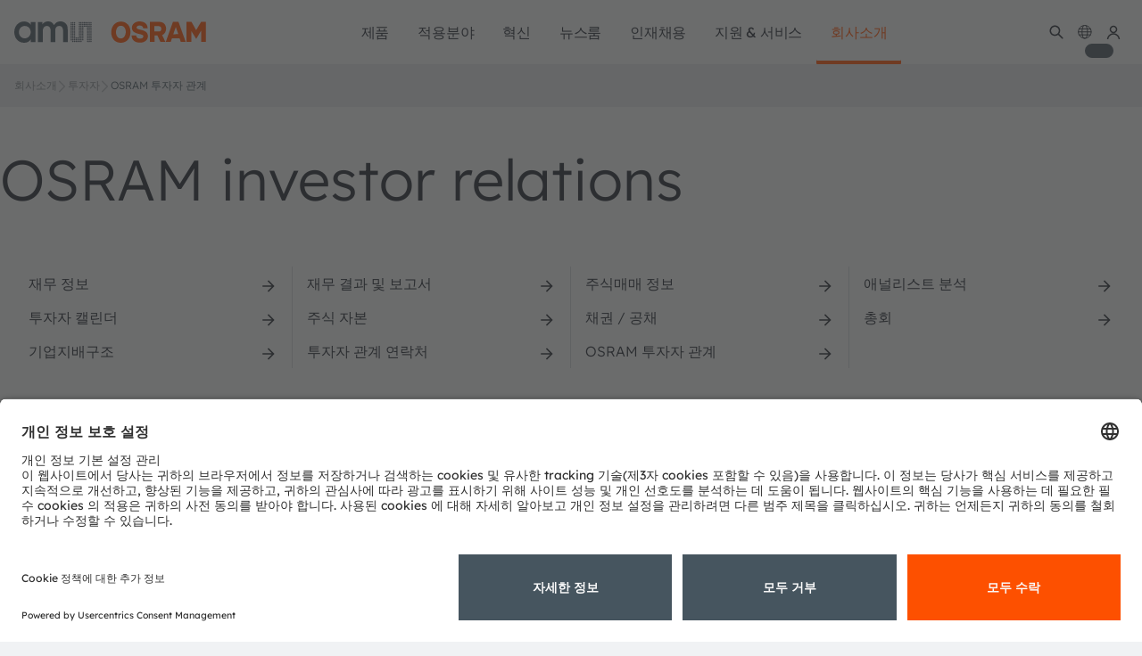

--- FILE ---
content_type: text/html;charset=UTF-8
request_url: https://ams-osram.com/ko/about-us/investor-relations/osram-investor-relations?p_p_id=com_liferay_asset_publisher_web_portlet_AssetPublisherPortlet_INSTANCE_vdpf&p_p_lifecycle=0&p_p_state=normal&p_p_mode=view&_com_liferay_asset_publisher_web_portlet_AssetPublisherPortlet_INSTANCE_vdpf_redirect=%2Fko%2Fabout-us%2Finvestor-relations%2Fosram-investor-relations%3Fp_p_id%3Dcom_liferay_asset_publisher_web_portlet_AssetPublisherPortlet_INSTANCE_vdpf%26p_p_lifecycle%3D0%26p_p_state%3Dnormal%26p_p_mode%3Dview%26_com_liferay_asset_publisher_web_portlet_AssetPublisherPortlet_INSTANCE_vdpf_delta%3D20%26p_r_p_resetCur%3Dfalse%26_com_liferay_asset_publisher_web_portlet_AssetPublisherPortlet_INSTANCE_vdpf_cur%3D4&_com_liferay_asset_publisher_web_portlet_AssetPublisherPortlet_INSTANCE_vdpf_delta=20&p_r_p_resetCur=false&_com_liferay_asset_publisher_web_portlet_AssetPublisherPortlet_INSTANCE_vdpf_cur=22
body_size: 52315
content:
































	
		
			<!DOCTYPE html>











































































<html class="ltr" dir="ltr" lang="ko-KR">
<head>
    <meta charset="utf-8">
    <meta content="initial-scale=1.0, width=device-width" name="viewport"/>
    <meta http-equiv="X-UA-Compatible" content="IE=edge">
    <meta name="theme-color" content="#ffffff">
    <meta property="og:image" content="https://look.ams-osram.com/transform/82cabd10-d50e-4ab0-9f20-3ce562ad4c6c/ams-OSRAM-visual-CI-grey-cicrle" name="ogImage"/>
    <meta name="applicable-device" content="pc,mobile">
        <script>
  window.ams = window.ams || {};
  window.ams.enableShop = true;
</script>

<script>(function(a,b,d,c,e){a[c]=a[c]||[];a[c].push({"gtm.start":(new Date).getTime(),event:"gtm.js"});a=b.getElementsByTagName(d)[0];b=b.createElement(d);b.async=!0;b.src="https://www.googletagmanager.com/gtm.js?id\x3d"+e+("dataLayer"!=c?"\x26l\x3d"+c:"");a.parentNode.insertBefore(b,a)})(window,document,"script","dataLayer","GTM-54B8ZVJ");</script> <!-- End Google Tag Manager -->

    <title>OSRAM investor relations | ams OSRAM</title>

<link rel="apple-touch-icon" sizes="180x180" href="/o/ams-osram-theme/images/favicon/apple-touch-icon.png">
<link rel="apple-touch-icon" sizes="120x120" href="/o/ams-osram-theme/images/favicon/apple-touch-icon.png">
<link rel="apple-touch-icon-precomposed" sizes="180x180" href="/o/ams-osram-theme/images/favicon/apple-touch-icon.png">
<link rel="forwardedImageId" href="/o/ams-osram-theme/images/favicon/apple-touch-icon.png">
<link rel="image" href="/o/ams-osram-theme/images/favicon/apple-touch-icon.png">
<link rel="icon" type="image/png" sizes="32x32" href="/o/ams-osram-theme/images/favicon/favicon-32x32.png">
<link rel="icon" type="image/png" sizes="16x16" href="/o/ams-osram-theme/images/favicon/favicon-16x16.png">
<link rel="manifest" href="/o/ams-osram-theme/images/favicon/manifest.json">
<link rel="mask-icon" href="/o/ams-osram-theme/images/favicon/safari-pinned-tab.svg" color="#000000">
<link rel="shortcut icon" href="/o/ams-osram-theme/images/favicon/favicon.ico">
<meta name="msapplication-config" content="/o/ams-osram-theme/images/favicon/browserconfig.xml">
<meta name="theme-color" content="#ffffff">
































<meta content="text/html; charset=UTF-8" http-equiv="content-type" />









<meta content="Find the latest information for osram investor relations." lang="en-US" name="description" />


<script type="importmap">{"imports":{"react-dom":"/o/frontend-js-react-web/__liferay__/exports/react-dom.js","@clayui/breadcrumb":"/o/frontend-taglib-clay/__liferay__/exports/@clayui$breadcrumb.js","@clayui/charts":"/o/frontend-taglib-clay/__liferay__/exports/@clayui$charts.js","@clayui/empty-state":"/o/frontend-taglib-clay/__liferay__/exports/@clayui$empty-state.js","react":"/o/frontend-js-react-web/__liferay__/exports/react.js","react-dom-16":"/o/frontend-js-react-web/__liferay__/exports/react-dom-16.js","@clayui/navigation-bar":"/o/frontend-taglib-clay/__liferay__/exports/@clayui$navigation-bar.js","@clayui/icon":"/o/frontend-taglib-clay/__liferay__/exports/@clayui$icon.js","@clayui/table":"/o/frontend-taglib-clay/__liferay__/exports/@clayui$table.js","@clayui/slider":"/o/frontend-taglib-clay/__liferay__/exports/@clayui$slider.js","@clayui/multi-select":"/o/frontend-taglib-clay/__liferay__/exports/@clayui$multi-select.js","@clayui/nav":"/o/frontend-taglib-clay/__liferay__/exports/@clayui$nav.js","@clayui/provider":"/o/frontend-taglib-clay/__liferay__/exports/@clayui$provider.js","@clayui/panel":"/o/frontend-taglib-clay/__liferay__/exports/@clayui$panel.js","@liferay/dynamic-data-mapping-form-field-type":"/o/dynamic-data-mapping-form-field-type/__liferay__/index.js","@clayui/list":"/o/frontend-taglib-clay/__liferay__/exports/@clayui$list.js","@clayui/date-picker":"/o/frontend-taglib-clay/__liferay__/exports/@clayui$date-picker.js","@clayui/label":"/o/frontend-taglib-clay/__liferay__/exports/@clayui$label.js","@liferay/frontend-js-api/data-set":"/o/frontend-js-dependencies-web/__liferay__/exports/@liferay$js-api$data-set.js","@clayui/core":"/o/frontend-taglib-clay/__liferay__/exports/@clayui$core.js","@clayui/pagination-bar":"/o/frontend-taglib-clay/__liferay__/exports/@clayui$pagination-bar.js","@clayui/layout":"/o/frontend-taglib-clay/__liferay__/exports/@clayui$layout.js","@clayui/multi-step-nav":"/o/frontend-taglib-clay/__liferay__/exports/@clayui$multi-step-nav.js","@liferay/frontend-js-api":"/o/frontend-js-dependencies-web/__liferay__/exports/@liferay$js-api.js","@clayui/toolbar":"/o/frontend-taglib-clay/__liferay__/exports/@clayui$toolbar.js","@clayui/badge":"/o/frontend-taglib-clay/__liferay__/exports/@clayui$badge.js","react-dom-18":"/o/frontend-js-react-web/__liferay__/exports/react-dom-18.js","@clayui/link":"/o/frontend-taglib-clay/__liferay__/exports/@clayui$link.js","@clayui/card":"/o/frontend-taglib-clay/__liferay__/exports/@clayui$card.js","@clayui/tooltip":"/o/frontend-taglib-clay/__liferay__/exports/@clayui$tooltip.js","@clayui/button":"/o/frontend-taglib-clay/__liferay__/exports/@clayui$button.js","@clayui/tabs":"/o/frontend-taglib-clay/__liferay__/exports/@clayui$tabs.js","@clayui/sticker":"/o/frontend-taglib-clay/__liferay__/exports/@clayui$sticker.js","@clayui/form":"/o/frontend-taglib-clay/__liferay__/exports/@clayui$form.js","@clayui/popover":"/o/frontend-taglib-clay/__liferay__/exports/@clayui$popover.js","@clayui/shared":"/o/frontend-taglib-clay/__liferay__/exports/@clayui$shared.js","@clayui/localized-input":"/o/frontend-taglib-clay/__liferay__/exports/@clayui$localized-input.js","@clayui/modal":"/o/frontend-taglib-clay/__liferay__/exports/@clayui$modal.js","@clayui/color-picker":"/o/frontend-taglib-clay/__liferay__/exports/@clayui$color-picker.js","@clayui/pagination":"/o/frontend-taglib-clay/__liferay__/exports/@clayui$pagination.js","@clayui/autocomplete":"/o/frontend-taglib-clay/__liferay__/exports/@clayui$autocomplete.js","@clayui/management-toolbar":"/o/frontend-taglib-clay/__liferay__/exports/@clayui$management-toolbar.js","@clayui/time-picker":"/o/frontend-taglib-clay/__liferay__/exports/@clayui$time-picker.js","@clayui/upper-toolbar":"/o/frontend-taglib-clay/__liferay__/exports/@clayui$upper-toolbar.js","@clayui/loading-indicator":"/o/frontend-taglib-clay/__liferay__/exports/@clayui$loading-indicator.js","@clayui/drop-down":"/o/frontend-taglib-clay/__liferay__/exports/@clayui$drop-down.js","@clayui/data-provider":"/o/frontend-taglib-clay/__liferay__/exports/@clayui$data-provider.js","@liferay/language/":"/o/js/language/","@clayui/css":"/o/frontend-taglib-clay/__liferay__/exports/@clayui$css.js","@clayui/alert":"/o/frontend-taglib-clay/__liferay__/exports/@clayui$alert.js","@clayui/progress-bar":"/o/frontend-taglib-clay/__liferay__/exports/@clayui$progress-bar.js","react-16":"/o/frontend-js-react-web/__liferay__/exports/react-16.js","react-18":"/o/frontend-js-react-web/__liferay__/exports/react-18.js"},"scopes":{}}</script><link data-senna-track="temporary" href="https://ams-osram.com/about-us/investor-relations/osram-investor-relations" rel="canonical" />
<link data-senna-track="temporary" href="https://ams-osram.cn/about-us/investor-relations/osram-investor-relations" hreflang="zh" rel="alternate" />
<link data-senna-track="temporary" href="https://ams-osram.com/about-us/investor-relations/osram-investor-relations" hreflang="en" rel="alternate" />
<link data-senna-track="temporary" href="https://ams-osram.com/de/about-us/investor-relations/osram-investor-relations" hreflang="de" rel="alternate" />
<link data-senna-track="temporary" href="https://ams-osram.com/about-us/investor-relations/osram-investor-relations" hreflang="x-default" rel="alternate" />
<meta property="og:description" content="Find the latest information for osram investor relations.">
<meta property="og:locale" content="ko_KR">
<meta property="og:locale:alternate" content="en_US">
<meta property="og:locale:alternate" content="zh_CN">
<meta property="og:locale:alternate" content="de_DE">
<meta property="og:site_name" content="ams-osram">
<meta property="og:title" content="OSRAM investor relations - ams-osram - ams">
<meta property="og:type" content="website">
<meta property="og:url" content="https://ams-osram.com/about-us/investor-relations/osram-investor-relations">
<script data-senna-track="temporary">var Liferay = window.Liferay || {};Liferay.Icons = Liferay.Icons || {};Liferay.Icons.controlPanelSpritemap = 'https://ams-osram.com/o/admin-theme/images/clay/icons.svg'; Liferay.Icons.spritemap = 'https://ams-osram.com/o/ams-osram-theme/images/clay/icons.svg';</script>
<script data-senna-track="permanent" type="text/javascript">window.Liferay = window.Liferay || {}; window.Liferay.CSP = {nonce: ''};</script>


<link href="https://ams-osram.com/o/ams-osram-theme/images/favicon.ico" rel="apple-touch-icon" />
<link href="https://ams-osram.com/o/ams-osram-theme/images/favicon.ico" rel="icon" />



<link class="lfr-css-file" data-senna-track="temporary" href="https://ams-osram.com/o/ams-osram-theme/css/clay.css?browserId=chrome&amp;themeId=amsosramtheme_WAR_amsosramtheme&amp;minifierType=css&amp;languageId=ko_KR&amp;t=1768979742000" id="liferayAUICSS" rel="stylesheet" type="text/css" />









	<link href="/combo?browserId=chrome&amp;minifierType=css&amp;themeId=amsosramtheme_WAR_amsosramtheme&amp;languageId=ko_KR&amp;com_liferay_journal_content_web_portlet_JournalContentPortlet_INSTANCE_footercontactinformation:%2Fo%2Fjournal-content-web%2Fcss%2Fmain.css&amp;com_liferay_product_navigation_product_menu_web_portlet_ProductMenuPortlet:%2Fo%2Fproduct-navigation-product-menu-web%2Fcss%2Fmain.css&amp;com_liferay_segments_experiment_web_internal_portlet_SegmentsExperimentPortlet:%2Fo%2Fsegments-experiment-web%2Fcss%2Fmain.css&amp;com_liferay_site_navigation_menu_web_portlet_SiteNavigationMenuPortlet_INSTANCE_chhl:%2Fo%2Fsite-navigation-menu-web%2Fcss%2Fmain.css&amp;t=1768979742000" rel="stylesheet" type="text/css"
 data-senna-track="temporary" id="2b159290" />








<script type="text/javascript" data-senna-track="temporary">
	// <![CDATA[
		var Liferay = Liferay || {};

		Liferay.Browser = {
			acceptsGzip: function () {
				return true;
			},

			

			getMajorVersion: function () {
				return 131.0;
			},

			getRevision: function () {
				return '537.36';
			},
			getVersion: function () {
				return '131.0';
			},

			

			isAir: function () {
				return false;
			},
			isChrome: function () {
				return true;
			},
			isEdge: function () {
				return false;
			},
			isFirefox: function () {
				return false;
			},
			isGecko: function () {
				return true;
			},
			isIe: function () {
				return false;
			},
			isIphone: function () {
				return false;
			},
			isLinux: function () {
				return false;
			},
			isMac: function () {
				return true;
			},
			isMobile: function () {
				return false;
			},
			isMozilla: function () {
				return false;
			},
			isOpera: function () {
				return false;
			},
			isRtf: function () {
				return true;
			},
			isSafari: function () {
				return true;
			},
			isSun: function () {
				return false;
			},
			isWebKit: function () {
				return true;
			},
			isWindows: function () {
				return false;
			}
		};

		Liferay.Data = Liferay.Data || {};

		Liferay.Data.ICONS_INLINE_SVG = true;

		Liferay.Data.NAV_SELECTOR = '#navigation';

		Liferay.Data.NAV_SELECTOR_MOBILE = '#navigationCollapse';

		Liferay.Data.isCustomizationView = function () {
			return false;
		};

		Liferay.Data.notices = [
			
		];

		(function () {
			var available = {};

			var direction = {};

			

				available['en_US'] = '영어\x20\x28미국\x29';
				direction['en_US'] = 'ltr';

			

				available['zh_CN'] = '중국어\x20\x28중국\x29';
				direction['zh_CN'] = 'ltr';

			

				available['ja_JP'] = '일본어\x20\x28일본\x29';
				direction['ja_JP'] = 'ltr';

			

				available['ko_KR'] = '한국어\x20\x28대한민국\x29';
				direction['ko_KR'] = 'ltr';

			

				available['de_DE'] = '독일어\x20\x28독일\x29';
				direction['de_DE'] = 'ltr';

			

			let _cache = {};

			if (Liferay && Liferay.Language && Liferay.Language._cache) {
				_cache = Liferay.Language._cache;
			}

			Liferay.Language = {
				_cache,
				available,
				direction,
				get: function(key) {
					let value = Liferay.Language._cache[key];

					if (value === undefined) {
						value = key;
					}

					return value;
				}
			};
		})();

		var featureFlags = {"LPD-10964":false,"LPD-37927":false,"LPD-10889":false,"LPS-193884":false,"LPD-30371":false,"LPD-11131":true,"LPS-178642":false,"LPS-193005":false,"LPD-31789":false,"LPD-10562":false,"LPD-11212":false,"COMMERCE-8087":true,"LPD-39304":true,"LPD-13311":true,"LRAC-10757":false,"LPD-35941":false,"LPS-180090":false,"LPS-178052":false,"LPD-21414":false,"LPS-185892":false,"LPS-186620":false,"LPD-40533":true,"LPD-40534":true,"LPS-184404":false,"LPD-40530":true,"LPD-20640":false,"LPS-198183":false,"LPD-38869":true,"LPD-35678":false,"LPD-6378":false,"LPS-153714":false,"LPD-11848":false,"LPS-170670":false,"LPD-7822":false,"LPS-169981":false,"LPD-21926":false,"LPS-177027":false,"LPD-37531":false,"LPD-11003":false,"LPD-36446":false,"LPD-39437":false,"LPS-135430":false,"LPD-20556":false,"LPD-45276":false,"LPS-134060":false,"LPS-164563":false,"LPD-32050":false,"LPS-122920":false,"LPS-199086":false,"LPD-35128":false,"LPD-10588":false,"LPD-13778":true,"LPS-173135":true,"LPD-11313":false,"LPD-6368":false,"LPD-34594":false,"LPS-202104":false,"LPD-19955":false,"LPD-35443":false,"LPD-39967":false,"LPD-11235":false,"LPD-11232":false,"LPS-196935":true,"LPD-43542":false,"LPS-176691":false,"LPS-197909":false,"LPD-29516":false,"COMMERCE-8949":false,"LPD-11228":false,"LPS-153813":false,"LPD-17809":false,"COMMERCE-13024":false,"LPS-165482":false,"LPS-193551":false,"LPS-197477":false,"LPS-174816":false,"LPS-186360":false,"LPD-30204":false,"LPD-32867":false,"LPS-153332":false,"LPD-35013":true,"LPS-179669":false,"LPS-174417":false,"LPD-44091":false,"LPD-31212":false,"LPD-18221":false,"LPS-155284":false,"LRAC-15017":false,"LPD-19870":false,"LPS-200108":false,"LPD-20131":false,"LPS-159643":false,"LPS-129412":false,"LPS-169837":false,"LPD-20379":false};

		Liferay.FeatureFlags = Object.keys(featureFlags).reduce(
			(acc, key) => ({
				...acc, [key]: featureFlags[key] === 'true' || featureFlags[key] === true
			}), {}
		);

		Liferay.PortletKeys = {
			DOCUMENT_LIBRARY: 'com_liferay_document_library_web_portlet_DLPortlet',
			DYNAMIC_DATA_MAPPING: 'com_liferay_dynamic_data_mapping_web_portlet_DDMPortlet',
			ITEM_SELECTOR: 'com_liferay_item_selector_web_portlet_ItemSelectorPortlet'
		};

		Liferay.PropsValues = {
			JAVASCRIPT_SINGLE_PAGE_APPLICATION_TIMEOUT: 0,
			UPLOAD_SERVLET_REQUEST_IMPL_MAX_SIZE: 4294967296
		};

		Liferay.ThemeDisplay = {

			

			
				getLayoutId: function () {
					return '17405';
				},

				

				getLayoutRelativeControlPanelURL: function () {
					return '/ko/group/ams-osram/~/control_panel/manage?p_p_id=com_liferay_asset_publisher_web_portlet_AssetPublisherPortlet_INSTANCE_vdpf';
				},

				getLayoutRelativeURL: function () {
					return '/ko/about-us/investor-relations/osram-investor-relations';
				},
				getLayoutURL: function () {
					return 'https://ams-osram.com/ko/about-us/investor-relations/osram-investor-relations';
				},
				getParentLayoutId: function () {
					return '17329';
				},
				isControlPanel: function () {
					return false;
				},
				isPrivateLayout: function () {
					return 'false';
				},
				isVirtualLayout: function () {
					return false;
				},
			

			getBCP47LanguageId: function () {
				return 'ko-KR';
			},
			getCanonicalURL: function () {

				

				return 'https\x3a\x2f\x2fams-osram\x2ecom\x2fabout-us\x2finvestor-relations\x2fosram-investor-relations';
			},
			getCDNBaseURL: function () {
				return 'https://ams-osram.com';
			},
			getCDNDynamicResourcesHost: function () {
				return '';
			},
			getCDNHost: function () {
				return '';
			},
			getCompanyGroupId: function () {
				return '20152';
			},
			getCompanyId: function () {
				return '20116';
			},
			getDefaultLanguageId: function () {
				return 'en_US';
			},
			getDoAsUserIdEncoded: function () {
				return '';
			},
			getLanguageId: function () {
				return 'ko_KR';
			},
			getParentGroupId: function () {
				return '4390887';
			},
			getPathContext: function () {
				return '';
			},
			getPathImage: function () {
				return '/image';
			},
			getPathJavaScript: function () {
				return '/o/frontend-js-web';
			},
			getPathMain: function () {
				return '/ko/c';
			},
			getPathThemeImages: function () {
				return 'https://ams-osram.com/o/ams-osram-theme/images';
			},
			getPathThemeRoot: function () {
				return '/o/ams-osram-theme';
			},
			getPlid: function () {
				return '5098008';
			},
			getPortalURL: function () {
				return 'https://ams-osram.com';
			},
			getRealUserId: function () {
				return '20120';
			},
			getRemoteAddr: function () {
				return '10.27.243.173';
			},
			getRemoteHost: function () {
				return '10.27.243.173';
			},
			getScopeGroupId: function () {
				return '4390887';
			},
			getScopeGroupIdOrLiveGroupId: function () {
				return '4390887';
			},
			getSessionId: function () {
				return '';
			},
			getSiteAdminURL: function () {
				return 'https://ams-osram.com/group/ams-osram/~/control_panel/manage?p_p_lifecycle=0&p_p_state=maximized&p_p_mode=view';
			},
			getSiteGroupId: function () {
				return '4390887';
			},
			getTimeZone: function() {
				return 'UTC';
			},
			getURLControlPanel: function() {
				return '/ko/group/control_panel?refererPlid=5098008';
			},
			getURLHome: function () {
				return 'https\x3a\x2f\x2fams-osram\x2ecom\x2fweb\x2fguest';
			},
			getUserEmailAddress: function () {
				return '';
			},
			getUserId: function () {
				return '20120';
			},
			getUserName: function () {
				return '';
			},
			isAddSessionIdToURL: function () {
				return false;
			},
			isImpersonated: function () {
				return false;
			},
			isSignedIn: function () {
				return false;
			},

			isStagedPortlet: function () {
				
					
						return true;
					
					
			},

			isStateExclusive: function () {
				return false;
			},
			isStateMaximized: function () {
				return false;
			},
			isStatePopUp: function () {
				return false;
			}
		};

		var themeDisplay = Liferay.ThemeDisplay;

		Liferay.AUI = {

			

			getCombine: function () {
				return true;
			},
			getComboPath: function () {
				return '/combo/?browserId=chrome&minifierType=&languageId=ko_KR&t=1768979697619&';
			},
			getDateFormat: function () {
				return '%Y.%m.%d.';
			},
			getEditorCKEditorPath: function () {
				return '/o/frontend-editor-ckeditor-web';
			},
			getFilter: function () {
				var filter = 'raw';

				
					
						filter = 'min';
					
					

				return filter;
			},
			getFilterConfig: function () {
				var instance = this;

				var filterConfig = null;

				if (!instance.getCombine()) {
					filterConfig = {
						replaceStr: '.js' + instance.getStaticResourceURLParams(),
						searchExp: '\\.js$'
					};
				}

				return filterConfig;
			},
			getJavaScriptRootPath: function () {
				return '/o/frontend-js-web';
			},
			getPortletRootPath: function () {
				return '/html/portlet';
			},
			getStaticResourceURLParams: function () {
				return '?browserId=chrome&minifierType=&languageId=ko_KR&t=1768979697619';
			}
		};

		Liferay.authToken = 'C6oqTNEl';

		

		Liferay.currentURL = '\x2fko\x2fabout-us\x2finvestor-relations\x2fosram-investor-relations\x3fp_p_id\x3dcom_liferay_asset_publisher_web_portlet_AssetPublisherPortlet_INSTANCE_vdpf\x26p_p_lifecycle\x3d0\x26p_p_state\x3dnormal\x26p_p_mode\x3dview\x26_com_liferay_asset_publisher_web_portlet_AssetPublisherPortlet_INSTANCE_vdpf_redirect\x3d\x252Fko\x252Fabout-us\x252Finvestor-relations\x252Fosram-investor-relations\x253Fp_p_id\x253Dcom_liferay_asset_publisher_web_portlet_AssetPublisherPortlet_INSTANCE_vdpf\x2526p_p_lifecycle\x253D0\x2526p_p_state\x253Dnormal\x2526p_p_mode\x253Dview\x2526_com_liferay_asset_publisher_web_portlet_AssetPublisherPortlet_INSTANCE_vdpf_delta\x253D20\x2526p_r_p_resetCur\x253Dfalse\x2526_com_liferay_asset_publisher_web_portlet_AssetPublisherPortlet_INSTANCE_vdpf_cur\x253D4\x26_com_liferay_asset_publisher_web_portlet_AssetPublisherPortlet_INSTANCE_vdpf_delta\x3d20\x26p_r_p_resetCur\x3dfalse\x26_com_liferay_asset_publisher_web_portlet_AssetPublisherPortlet_INSTANCE_vdpf_cur\x3d22';
		Liferay.currentURLEncoded = '\x252Fko\x252Fabout-us\x252Finvestor-relations\x252Fosram-investor-relations\x253Fp_p_id\x253Dcom_liferay_asset_publisher_web_portlet_AssetPublisherPortlet_INSTANCE_vdpf\x2526p_p_lifecycle\x253D0\x2526p_p_state\x253Dnormal\x2526p_p_mode\x253Dview\x2526_com_liferay_asset_publisher_web_portlet_AssetPublisherPortlet_INSTANCE_vdpf_redirect\x253D\x25252Fko\x25252Fabout-us\x25252Finvestor-relations\x25252Fosram-investor-relations\x25253Fp_p_id\x25253Dcom_liferay_asset_publisher_web_portlet_AssetPublisherPortlet_INSTANCE_vdpf\x252526p_p_lifecycle\x25253D0\x252526p_p_state\x25253Dnormal\x252526p_p_mode\x25253Dview\x252526_com_liferay_asset_publisher_web_portlet_AssetPublisherPortlet_INSTANCE_vdpf_delta\x25253D20\x252526p_r_p_resetCur\x25253Dfalse\x252526_com_liferay_asset_publisher_web_portlet_AssetPublisherPortlet_INSTANCE_vdpf_cur\x25253D4\x2526_com_liferay_asset_publisher_web_portlet_AssetPublisherPortlet_INSTANCE_vdpf_delta\x253D20\x2526p_r_p_resetCur\x253Dfalse\x2526_com_liferay_asset_publisher_web_portlet_AssetPublisherPortlet_INSTANCE_vdpf_cur\x253D22';
	// ]]>
</script>

<script data-senna-track="temporary" type="text/javascript">window.__CONFIG__= {basePath: '',combine: true, defaultURLParams: null, explainResolutions: false, exposeGlobal: false, logLevel: 'warn', moduleType: 'module', namespace:'Liferay', nonce: '', reportMismatchedAnonymousModules: 'warn', resolvePath: '/o/js_resolve_modules', url: '/combo/?browserId=chrome&minifierType=js&languageId=ko_KR&t=1768979697619&', waitTimeout: 60000};</script><script data-senna-track="permanent" src="/o/frontend-js-loader-modules-extender/loader.js?&mac=9WaMmhziBCkScHZwrrVcOR7VZF4=&browserId=chrome&languageId=ko_KR&minifierType=js" type="text/javascript"></script><script data-senna-track="permanent" src="/combo?browserId=chrome&minifierType=js&languageId=ko_KR&t=1768979697619&/o/frontend-js-aui-web/aui/aui/aui-min.js&/o/frontend-js-aui-web/liferay/modules.js&/o/frontend-js-aui-web/liferay/aui_sandbox.js&/o/frontend-js-aui-web/aui/attribute-base/attribute-base-min.js&/o/frontend-js-aui-web/aui/attribute-complex/attribute-complex-min.js&/o/frontend-js-aui-web/aui/attribute-core/attribute-core-min.js&/o/frontend-js-aui-web/aui/attribute-observable/attribute-observable-min.js&/o/frontend-js-aui-web/aui/attribute-extras/attribute-extras-min.js&/o/frontend-js-aui-web/aui/event-custom-base/event-custom-base-min.js&/o/frontend-js-aui-web/aui/event-custom-complex/event-custom-complex-min.js&/o/frontend-js-aui-web/aui/oop/oop-min.js&/o/frontend-js-aui-web/aui/aui-base-lang/aui-base-lang-min.js&/o/frontend-js-aui-web/liferay/dependency.js&/o/frontend-js-aui-web/liferay/util.js&/o/oauth2-provider-web/js/liferay.js&/o/frontend-js-web/liferay/dom_task_runner.js&/o/frontend-js-web/liferay/events.js&/o/frontend-js-web/liferay/lazy_load.js&/o/frontend-js-web/liferay/liferay.js&/o/frontend-js-web/liferay/global.bundle.js&/o/frontend-js-web/liferay/portlet.js&/o/frontend-js-web/liferay/workflow.js" type="text/javascript"></script>
<script data-senna-track="temporary" type="text/javascript">window.Liferay = Liferay || {}; window.Liferay.OAuth2 = {getAuthorizeURL: function() {return 'https://ams-osram.com/o/oauth2/authorize';}, getBuiltInRedirectURL: function() {return 'https://ams-osram.com/o/oauth2/redirect';}, getIntrospectURL: function() { return 'https://ams-osram.com/o/oauth2/introspect';}, getTokenURL: function() {return 'https://ams-osram.com/o/oauth2/token';}, getUserAgentApplication: function(externalReferenceCode) {return Liferay.OAuth2._userAgentApplications[externalReferenceCode];}, _userAgentApplications: {}}</script><script data-senna-track="temporary" type="text/javascript">try {var MODULE_MAIN='calendar-web@5.0.105/index';var MODULE_PATH='/o/calendar-web';/**
 * SPDX-FileCopyrightText: (c) 2000 Liferay, Inc. https://liferay.com
 * SPDX-License-Identifier: LGPL-2.1-or-later OR LicenseRef-Liferay-DXP-EULA-2.0.0-2023-06
 */

(function () {
	AUI().applyConfig({
		groups: {
			calendar: {
				base: MODULE_PATH + '/js/legacy/',
				combine: Liferay.AUI.getCombine(),
				filter: Liferay.AUI.getFilterConfig(),
				modules: {
					'liferay-calendar-a11y': {
						path: 'calendar_a11y.js',
						requires: ['calendar'],
					},
					'liferay-calendar-container': {
						path: 'calendar_container.js',
						requires: [
							'aui-alert',
							'aui-base',
							'aui-component',
							'liferay-portlet-base',
						],
					},
					'liferay-calendar-date-picker-sanitizer': {
						path: 'date_picker_sanitizer.js',
						requires: ['aui-base'],
					},
					'liferay-calendar-interval-selector': {
						path: 'interval_selector.js',
						requires: ['aui-base', 'liferay-portlet-base'],
					},
					'liferay-calendar-interval-selector-scheduler-event-link': {
						path: 'interval_selector_scheduler_event_link.js',
						requires: ['aui-base', 'liferay-portlet-base'],
					},
					'liferay-calendar-list': {
						path: 'calendar_list.js',
						requires: [
							'aui-template-deprecated',
							'liferay-scheduler',
						],
					},
					'liferay-calendar-message-util': {
						path: 'message_util.js',
						requires: ['liferay-util-window'],
					},
					'liferay-calendar-recurrence-converter': {
						path: 'recurrence_converter.js',
						requires: [],
					},
					'liferay-calendar-recurrence-dialog': {
						path: 'recurrence.js',
						requires: [
							'aui-base',
							'liferay-calendar-recurrence-util',
						],
					},
					'liferay-calendar-recurrence-util': {
						path: 'recurrence_util.js',
						requires: ['aui-base', 'liferay-util-window'],
					},
					'liferay-calendar-reminders': {
						path: 'calendar_reminders.js',
						requires: ['aui-base'],
					},
					'liferay-calendar-remote-services': {
						path: 'remote_services.js',
						requires: [
							'aui-base',
							'aui-component',
							'liferay-calendar-util',
							'liferay-portlet-base',
						],
					},
					'liferay-calendar-session-listener': {
						path: 'session_listener.js',
						requires: ['aui-base', 'liferay-scheduler'],
					},
					'liferay-calendar-simple-color-picker': {
						path: 'simple_color_picker.js',
						requires: ['aui-base', 'aui-template-deprecated'],
					},
					'liferay-calendar-simple-menu': {
						path: 'simple_menu.js',
						requires: [
							'aui-base',
							'aui-template-deprecated',
							'event-outside',
							'event-touch',
							'widget-modality',
							'widget-position',
							'widget-position-align',
							'widget-position-constrain',
							'widget-stack',
							'widget-stdmod',
						],
					},
					'liferay-calendar-util': {
						path: 'calendar_util.js',
						requires: [
							'aui-datatype',
							'aui-io',
							'aui-scheduler',
							'aui-toolbar',
							'autocomplete',
							'autocomplete-highlighters',
						],
					},
					'liferay-scheduler': {
						path: 'scheduler.js',
						requires: [
							'async-queue',
							'aui-datatype',
							'aui-scheduler',
							'dd-plugin',
							'liferay-calendar-a11y',
							'liferay-calendar-message-util',
							'liferay-calendar-recurrence-converter',
							'liferay-calendar-recurrence-util',
							'liferay-calendar-util',
							'liferay-scheduler-event-recorder',
							'liferay-scheduler-models',
							'promise',
							'resize-plugin',
						],
					},
					'liferay-scheduler-event-recorder': {
						path: 'scheduler_event_recorder.js',
						requires: [
							'dd-plugin',
							'liferay-calendar-util',
							'resize-plugin',
						],
					},
					'liferay-scheduler-models': {
						path: 'scheduler_models.js',
						requires: [
							'aui-datatype',
							'dd-plugin',
							'liferay-calendar-util',
						],
					},
				},
				root: MODULE_PATH + '/js/legacy/',
			},
		},
	});
})();
} catch(error) {console.error(error);}try {var MODULE_MAIN='contacts-web@5.0.65/index';var MODULE_PATH='/o/contacts-web';/**
 * SPDX-FileCopyrightText: (c) 2000 Liferay, Inc. https://liferay.com
 * SPDX-License-Identifier: LGPL-2.1-or-later OR LicenseRef-Liferay-DXP-EULA-2.0.0-2023-06
 */

(function () {
	AUI().applyConfig({
		groups: {
			contactscenter: {
				base: MODULE_PATH + '/js/legacy/',
				combine: Liferay.AUI.getCombine(),
				filter: Liferay.AUI.getFilterConfig(),
				modules: {
					'liferay-contacts-center': {
						path: 'main.js',
						requires: [
							'aui-io-plugin-deprecated',
							'aui-toolbar',
							'autocomplete-base',
							'datasource-io',
							'json-parse',
							'liferay-portlet-base',
							'liferay-util-window',
						],
					},
				},
				root: MODULE_PATH + '/js/legacy/',
			},
		},
	});
})();
} catch(error) {console.error(error);}try {var MODULE_MAIN='@liferay/document-library-web@6.0.198/index';var MODULE_PATH='/o/document-library-web';/**
 * SPDX-FileCopyrightText: (c) 2000 Liferay, Inc. https://liferay.com
 * SPDX-License-Identifier: LGPL-2.1-or-later OR LicenseRef-Liferay-DXP-EULA-2.0.0-2023-06
 */

(function () {
	AUI().applyConfig({
		groups: {
			dl: {
				base: MODULE_PATH + '/js/legacy/',
				combine: Liferay.AUI.getCombine(),
				filter: Liferay.AUI.getFilterConfig(),
				modules: {
					'document-library-upload-component': {
						path: 'DocumentLibraryUpload.js',
						requires: [
							'aui-component',
							'aui-data-set-deprecated',
							'aui-overlay-manager-deprecated',
							'aui-overlay-mask-deprecated',
							'aui-parse-content',
							'aui-progressbar',
							'aui-template-deprecated',
							'liferay-search-container',
							'querystring-parse-simple',
							'uploader',
						],
					},
				},
				root: MODULE_PATH + '/js/legacy/',
			},
		},
	});
})();
} catch(error) {console.error(error);}try {var MODULE_MAIN='dynamic-data-mapping-web@5.0.115/index';var MODULE_PATH='/o/dynamic-data-mapping-web';/**
 * SPDX-FileCopyrightText: (c) 2000 Liferay, Inc. https://liferay.com
 * SPDX-License-Identifier: LGPL-2.1-or-later OR LicenseRef-Liferay-DXP-EULA-2.0.0-2023-06
 */

(function () {
	const LiferayAUI = Liferay.AUI;

	AUI().applyConfig({
		groups: {
			ddm: {
				base: MODULE_PATH + '/js/legacy/',
				combine: Liferay.AUI.getCombine(),
				filter: LiferayAUI.getFilterConfig(),
				modules: {
					'liferay-ddm-form': {
						path: 'ddm_form.js',
						requires: [
							'aui-base',
							'aui-datatable',
							'aui-datatype',
							'aui-image-viewer',
							'aui-parse-content',
							'aui-set',
							'aui-sortable-list',
							'json',
							'liferay-form',
							'liferay-map-base',
							'liferay-translation-manager',
							'liferay-util-window',
						],
					},
					'liferay-portlet-dynamic-data-mapping': {
						condition: {
							trigger: 'liferay-document-library',
						},
						path: 'main.js',
						requires: [
							'arraysort',
							'aui-form-builder-deprecated',
							'aui-form-validator',
							'aui-map',
							'aui-text-unicode',
							'json',
							'liferay-menu',
							'liferay-translation-manager',
							'liferay-util-window',
							'text',
						],
					},
					'liferay-portlet-dynamic-data-mapping-custom-fields': {
						condition: {
							trigger: 'liferay-document-library',
						},
						path: 'custom_fields.js',
						requires: ['liferay-portlet-dynamic-data-mapping'],
					},
				},
				root: MODULE_PATH + '/js/legacy/',
			},
		},
	});
})();
} catch(error) {console.error(error);}try {var MODULE_MAIN='exportimport-web@5.0.100/index';var MODULE_PATH='/o/exportimport-web';/**
 * SPDX-FileCopyrightText: (c) 2000 Liferay, Inc. https://liferay.com
 * SPDX-License-Identifier: LGPL-2.1-or-later OR LicenseRef-Liferay-DXP-EULA-2.0.0-2023-06
 */

(function () {
	AUI().applyConfig({
		groups: {
			exportimportweb: {
				base: MODULE_PATH + '/js/legacy/',
				combine: Liferay.AUI.getCombine(),
				filter: Liferay.AUI.getFilterConfig(),
				modules: {
					'liferay-export-import-export-import': {
						path: 'main.js',
						requires: [
							'aui-datatype',
							'aui-dialog-iframe-deprecated',
							'aui-modal',
							'aui-parse-content',
							'aui-toggler',
							'liferay-portlet-base',
							'liferay-util-window',
						],
					},
				},
				root: MODULE_PATH + '/js/legacy/',
			},
		},
	});
})();
} catch(error) {console.error(error);}try {var MODULE_MAIN='frontend-editor-alloyeditor-web@5.0.56/index';var MODULE_PATH='/o/frontend-editor-alloyeditor-web';/**
 * SPDX-FileCopyrightText: (c) 2000 Liferay, Inc. https://liferay.com
 * SPDX-License-Identifier: LGPL-2.1-or-later OR LicenseRef-Liferay-DXP-EULA-2.0.0-2023-06
 */

(function () {
	AUI().applyConfig({
		groups: {
			alloyeditor: {
				base: MODULE_PATH + '/js/legacy/',
				combine: Liferay.AUI.getCombine(),
				filter: Liferay.AUI.getFilterConfig(),
				modules: {
					'liferay-alloy-editor': {
						path: 'alloyeditor.js',
						requires: [
							'aui-component',
							'liferay-portlet-base',
							'timers',
						],
					},
					'liferay-alloy-editor-source': {
						path: 'alloyeditor_source.js',
						requires: [
							'aui-debounce',
							'liferay-fullscreen-source-editor',
							'liferay-source-editor',
							'plugin',
						],
					},
				},
				root: MODULE_PATH + '/js/legacy/',
			},
		},
	});
})();
} catch(error) {console.error(error);}try {var MODULE_MAIN='frontend-js-components-web@2.0.80/index';var MODULE_PATH='/o/frontend-js-components-web';/**
 * SPDX-FileCopyrightText: (c) 2000 Liferay, Inc. https://liferay.com
 * SPDX-License-Identifier: LGPL-2.1-or-later OR LicenseRef-Liferay-DXP-EULA-2.0.0-2023-06
 */

(function () {
	AUI().applyConfig({
		groups: {
			components: {

				// eslint-disable-next-line
				mainModule: MODULE_MAIN,
			},
		},
	});
})();
} catch(error) {console.error(error);}try {var MODULE_MAIN='@liferay/frontend-js-react-web@5.0.54/index';var MODULE_PATH='/o/frontend-js-react-web';/**
 * SPDX-FileCopyrightText: (c) 2000 Liferay, Inc. https://liferay.com
 * SPDX-License-Identifier: LGPL-2.1-or-later OR LicenseRef-Liferay-DXP-EULA-2.0.0-2023-06
 */

(function () {
	AUI().applyConfig({
		groups: {
			react: {

				// eslint-disable-next-line
				mainModule: MODULE_MAIN,
			},
		},
	});
})();
} catch(error) {console.error(error);}try {var MODULE_MAIN='@liferay/frontend-js-state-web@1.0.30/index';var MODULE_PATH='/o/frontend-js-state-web';/**
 * SPDX-FileCopyrightText: (c) 2000 Liferay, Inc. https://liferay.com
 * SPDX-License-Identifier: LGPL-2.1-or-later OR LicenseRef-Liferay-DXP-EULA-2.0.0-2023-06
 */

(function () {
	AUI().applyConfig({
		groups: {
			state: {

				// eslint-disable-next-line
				mainModule: MODULE_MAIN,
			},
		},
	});
})();
} catch(error) {console.error(error);}try {var MODULE_MAIN='portal-search-web@6.0.148/index';var MODULE_PATH='/o/portal-search-web';/**
 * SPDX-FileCopyrightText: (c) 2000 Liferay, Inc. https://liferay.com
 * SPDX-License-Identifier: LGPL-2.1-or-later OR LicenseRef-Liferay-DXP-EULA-2.0.0-2023-06
 */

(function () {
	AUI().applyConfig({
		groups: {
			search: {
				base: MODULE_PATH + '/js/',
				combine: Liferay.AUI.getCombine(),
				filter: Liferay.AUI.getFilterConfig(),
				modules: {
					'liferay-search-custom-range-facet': {
						path: 'custom_range_facet.js',
						requires: ['aui-form-validator'],
					},
				},
				root: MODULE_PATH + '/js/',
			},
		},
	});
})();
} catch(error) {console.error(error);}try {var MODULE_MAIN='portal-workflow-kaleo-designer-web@5.0.146/index';var MODULE_PATH='/o/portal-workflow-kaleo-designer-web';/**
 * SPDX-FileCopyrightText: (c) 2000 Liferay, Inc. https://liferay.com
 * SPDX-License-Identifier: LGPL-2.1-or-later OR LicenseRef-Liferay-DXP-EULA-2.0.0-2023-06
 */

(function () {
	AUI().applyConfig({
		groups: {
			'kaleo-designer': {
				base: MODULE_PATH + '/designer/js/legacy/',
				combine: Liferay.AUI.getCombine(),
				filter: Liferay.AUI.getFilterConfig(),
				modules: {
					'liferay-kaleo-designer-autocomplete-util': {
						path: 'autocomplete_util.js',
						requires: ['autocomplete', 'autocomplete-highlighters'],
					},
					'liferay-kaleo-designer-definition-diagram-controller': {
						path: 'definition_diagram_controller.js',
						requires: [
							'liferay-kaleo-designer-field-normalizer',
							'liferay-kaleo-designer-utils',
						],
					},
					'liferay-kaleo-designer-dialogs': {
						path: 'dialogs.js',
						requires: ['liferay-util-window'],
					},
					'liferay-kaleo-designer-editors': {
						path: 'editors.js',
						requires: [
							'aui-ace-editor',
							'aui-ace-editor-mode-xml',
							'aui-base',
							'aui-datatype',
							'aui-node',
							'liferay-kaleo-designer-autocomplete-util',
							'liferay-kaleo-designer-utils',
						],
					},
					'liferay-kaleo-designer-field-normalizer': {
						path: 'field_normalizer.js',
						requires: ['liferay-kaleo-designer-remote-services'],
					},
					'liferay-kaleo-designer-nodes': {
						path: 'nodes.js',
						requires: [
							'aui-datatable',
							'aui-datatype',
							'aui-diagram-builder',
							'liferay-kaleo-designer-editors',
							'liferay-kaleo-designer-utils',
						],
					},
					'liferay-kaleo-designer-remote-services': {
						path: 'remote_services.js',
						requires: ['aui-io'],
					},
					'liferay-kaleo-designer-templates': {
						path: 'templates.js',
						requires: ['aui-tpl-snippets-deprecated'],
					},
					'liferay-kaleo-designer-utils': {
						path: 'utils.js',
						requires: [],
					},
					'liferay-kaleo-designer-xml-definition': {
						path: 'xml_definition.js',
						requires: [
							'aui-base',
							'aui-component',
							'dataschema-xml',
							'datatype-xml',
						],
					},
					'liferay-kaleo-designer-xml-definition-serializer': {
						path: 'xml_definition_serializer.js',
						requires: ['escape', 'liferay-kaleo-designer-xml-util'],
					},
					'liferay-kaleo-designer-xml-util': {
						path: 'xml_util.js',
						requires: ['aui-base'],
					},
					'liferay-portlet-kaleo-designer': {
						path: 'main.js',
						requires: [
							'aui-ace-editor',
							'aui-ace-editor-mode-xml',
							'aui-tpl-snippets-deprecated',
							'dataschema-xml',
							'datasource',
							'datatype-xml',
							'event-valuechange',
							'io-form',
							'liferay-kaleo-designer-autocomplete-util',
							'liferay-kaleo-designer-editors',
							'liferay-kaleo-designer-nodes',
							'liferay-kaleo-designer-remote-services',
							'liferay-kaleo-designer-utils',
							'liferay-kaleo-designer-xml-util',
							'liferay-util-window',
						],
					},
				},
				root: MODULE_PATH + '/designer/js/legacy/',
			},
		},
	});
})();
} catch(error) {console.error(error);}try {var MODULE_MAIN='staging-processes-web@5.0.65/index';var MODULE_PATH='/o/staging-processes-web';/**
 * SPDX-FileCopyrightText: (c) 2000 Liferay, Inc. https://liferay.com
 * SPDX-License-Identifier: LGPL-2.1-or-later OR LicenseRef-Liferay-DXP-EULA-2.0.0-2023-06
 */

(function () {
	AUI().applyConfig({
		groups: {
			stagingprocessesweb: {
				base: MODULE_PATH + '/js/legacy/',
				combine: Liferay.AUI.getCombine(),
				filter: Liferay.AUI.getFilterConfig(),
				modules: {
					'liferay-staging-processes-export-import': {
						path: 'main.js',
						requires: [
							'aui-datatype',
							'aui-dialog-iframe-deprecated',
							'aui-modal',
							'aui-parse-content',
							'aui-toggler',
							'liferay-portlet-base',
							'liferay-util-window',
						],
					},
				},
				root: MODULE_PATH + '/js/legacy/',
			},
		},
	});
})();
} catch(error) {console.error(error);}</script>




<script type="text/javascript" data-senna-track="temporary">
	// <![CDATA[
		
			
				
		

		
	// ]]>
</script>





	
		

			

			
		
		



	
		

			

			
		
	












	



















<link class="lfr-css-file" data-senna-track="temporary" href="https://ams-osram.com/o/ams-osram-theme/css/main.css?browserId=chrome&amp;themeId=amsosramtheme_WAR_amsosramtheme&amp;minifierType=css&amp;languageId=ko_KR&amp;t=1768979742000" id="liferayThemeCSS" rel="stylesheet" type="text/css" />




	<style data-senna-track="temporary" type="text/css">
		.news-card-title {
   height: auto !important;
}
	</style>





	<style data-senna-track="temporary" type="text/css">

		

			

		

			

		

			

		

			

		

			

		

			

		

			

		

			

		

			

		

			

		

			

		

			

		

			

		

			

		

			

		

			

				

					

#p_p_id_com_liferay_site_navigation_language_web_portlet_SiteNavigationLanguagePortlet_INSTANCE_desktoplanguageselector_ .portlet-content {

}




				

			

		

			

				

					

#p_p_id_com_liferay_site_navigation_language_web_portlet_SiteNavigationLanguagePortlet_INSTANCE_mobilelanguageselector_ .portlet-content {

}




				

			

		

			

		

			

		

			

		

			

		

			

		

			

		

	</style>


<style data-senna-track="temporary" type="text/css">
</style>
<link data-senna-track="permanent" href="/o/frontend-js-aui-web/alloy_ui.css?&mac=favIEq7hPo8AEd6k+N5OVADEEls=&browserId=chrome&languageId=ko_KR&minifierType=css&themeId=amsosramtheme_WAR_amsosramtheme" rel="stylesheet"></link>
<script type="module">
import {init} from '/o/frontend-js-spa-web/__liferay__/index.js';
{
init({"navigationExceptionSelectors":":not([target=\"_blank\"]):not([data-senna-off]):not([data-resource-href]):not([data-cke-saved-href]):not([data-cke-saved-href])","cacheExpirationTime":-1,"clearScreensCache":true,"portletsBlacklist":["com_liferay_login_web_portlet_CreateAccountPortlet","com_liferay_nested_portlets_web_portlet_NestedPortletsPortlet","com_liferay_site_navigation_directory_web_portlet_SitesDirectoryPortlet","com_liferay_questions_web_internal_portlet_QuestionsPortlet","com_liferay_account_admin_web_internal_portlet_AccountUsersRegistrationPortlet","com_liferay_login_web_portlet_ForgotPasswordPortlet","com_liferay_portal_language_override_web_internal_portlet_PLOPortlet","com_liferay_login_web_portlet_LoginPortlet","com_liferay_login_web_portlet_FastLoginPortlet"],"excludedTargetPortlets":["com_liferay_users_admin_web_portlet_UsersAdminPortlet","com_liferay_server_admin_web_portlet_ServerAdminPortlet"],"validStatusCodes":[221,490,494,499,491,496,492,493,495,220],"debugEnabled":false,"loginRedirect":"","excludedPaths":["/c/document_library","/documents","/image"],"preloadCSS":false,"userNotification":{"message":"생각보다 시간이 오래 걸리는 것 같아요.","title":"아이쿠","timeout":30000},"requestTimeout":0});
}

</script><link data-senna-track="temporary" href="/o/layout-common-styles/main.css?plid=5098008&segmentsExperienceId=52416561&t=17633632532501768383367057" rel="stylesheet" type="text/css">





















<script type="text/javascript" data-senna-track="temporary">
	if (window.Analytics) {
		window._com_liferay_document_library_analytics_isViewFileEntry = false;
	}
</script>

<script type="text/javascript">
Liferay.on(
	'ddmFieldBlur', function(event) {
		if (window.Analytics) {
			Analytics.send(
				'fieldBlurred',
				'Form',
				{
					fieldName: event.fieldName,
					focusDuration: event.focusDuration,
					formId: event.formId,
					formPageTitle: event.formPageTitle,
					page: event.page,
					title: event.title
				}
			);
		}
	}
);

Liferay.on(
	'ddmFieldFocus', function(event) {
		if (window.Analytics) {
			Analytics.send(
				'fieldFocused',
				'Form',
				{
					fieldName: event.fieldName,
					formId: event.formId,
					formPageTitle: event.formPageTitle,
					page: event.page,
					title:event.title
				}
			);
		}
	}
);

Liferay.on(
	'ddmFormPageShow', function(event) {
		if (window.Analytics) {
			Analytics.send(
				'pageViewed',
				'Form',
				{
					formId: event.formId,
					formPageTitle: event.formPageTitle,
					page: event.page,
					title: event.title
				}
			);
		}
	}
);

Liferay.on(
	'ddmFormSubmit', function(event) {
		if (window.Analytics) {
			Analytics.send(
				'formSubmitted',
				'Form',
				{
					formId: event.formId,
					title: event.title
				}
			);
		}
	}
);

Liferay.on(
	'ddmFormView', function(event) {
		if (window.Analytics) {
			Analytics.send(
				'formViewed',
				'Form',
				{
					formId: event.formId,
					title: event.title
				}
			);
		}
	}
);

</script><script>

</script>













    <link href="/o/ams-osram-frontend-loader/assets/vendor.d14e7311ece6feb99f4a.css" rel="stylesheet" data-senna-track="temporary" />
    <link href="/o/ams-osram-frontend-loader/assets/app.7171de13ec7e9cec9d27.css" rel="stylesheet" data-senna-track="temporary" />

    <style>
        @font-face {
            font-family: Lexend;
            font-style: normal;
            font-weight: 300;
            font-display: swap;
            src: local('Lexend Light'), url('/o/ams-osram-theme/fonts/lexend/Lexend-Light.woff2') format('woff2'), url('/o/ams-osram-theme/fonts/lexend/Lexend-Light.ttf') format('truetype');
        }

        @font-face {
            font-family: Lexend;
            font-style: normal;
            font-weight: 400;
            font-display: swap;
            src: local('Lexend Regular'), url('/o/ams-osram-theme/fonts/lexend/Lexend-Regular.woff2') format('woff2'), url('/o/ams-osram-theme/fonts/lexend/Lexend-Regular.ttf') format('truetype');
        }

        @font-face {
            font-family: Lexend;
            font-style: normal;
            font-weight: 600;
            font-display: swap;
            src: local('Lexend SemiBold'), url('/o/ams-osram-theme/fonts/lexend/Lexend-SemiBold.woff2') format('woff2'), url('/o/ams-osram-theme/fonts/lexend/Lexend-SemiBold.ttf') format('truetype');
        }

        @font-face {
            font-family: Lexend;
            font-style: normal;
            font-weight: 700;
            font-display: swap;
            src: local('Lexend Bold'), url('/o/ams-osram-theme/fonts/lexend/Lexend-Bold.woff2') format('woff2'), url('/o/ams-osram-theme/fonts/lexend/Lexend-Bold.ttf') format('truetype');
        }
    </style>



    <!-- HansSans -->
    <script>
        (function(d) {
            var config = {
                    kitId: 'hsq2zax',
                    scriptTimeout: 3000,
                    async: true
                },
                h=d.documentElement,t=setTimeout(function(){h.className=h.className.replace(/\\bwf-loadingb/g,"")" wf-inactive";},config.scriptTimeout),tk=d.createElement("script"),f=false,s=d.getElementsByTagName("script")[0],a;h.className=" wf-loading";tk.src='https://use.typekit.net/'config.kitId'.js';tk.async=true;tk.onload=tk.onreadystatechange=function(){a=this.readyState;if(f||a&&a!="complete"&&a!="loaded")return;f=true;clearTimeout(t);try{Typekit.load(config)}catch(e){}};s.parentNode.insertBefore(tk,s)
        })(document);
    </script>


</head>
<body class="is-ams-osram-theme osram-theme chrome controls-visible  yui3-skin-sam signed-out public-page site is-editor is-control-menu-visible  page-about-usinvestor-relationsosram-investor-relations is-production">
        <!-- Usercentrics -->
<script type="application/javascript" src=https://privacy-proxy.usercentrics.eu/latest/uc-block.bundle.js></script>
<script>
    window.UC_UI_DOMAINS = {
        aggregator: 'https://aggregator.eu1.usercentrics.eu',
        app: 'https://app.eu1.usercentrics.eu',
        cdn: 'https://config.eu1.usercentrics.eu',
        consents: 'https://consents.eu1.usercentrics.eu',
        consentsV2: 'https://consent-api.service.consent.eu1.usercentrics.eu',
        graphql: 'https://api.eu1.usercentrics.eu',
        trackingEvent: 'https://uct.eu1.usercentrics.eu',
        crossDomainConsentSharingIFrame: '/cross-domain-bridge.html'
    };
</script>
<!-- Usercentrix START-->
<script id="usercentrics-cmp" data-settings-id="mScWEfUXLdB9yh"
        src=https://app.usercentrics.eu/browser-ui/latest/loader.js data-version="preview" async></script>

<!-- Usercentrix Anpassung-->

<script>
    uc.blockElements(
        {   
            "2uI5Zl7Qn": ".check-youku-cookies iframe",
            "HyP_q4sdobm": ".podcast-element",
            "BfoxTHFy88yZ51": ".apple-podcast-container iframe",
        }
    );
</script>

<!-- Usercentrix END-->
        <!-- START: Leadinfo tracking code -->
<script type="text/plain" data-usercentrics="Leadinfo">
var trackId ='LI-6489B7C2404D5';
				

(function(l,e,a,d,i,n,f,o){if(!l[i]){l.GlobalLeadinfoNamespace=l.GlobalLeadinfoNamespace||[];
l.GlobalLeadinfoNamespace.push(i);l[i]=function(){(l[i].q=l[i].q||[]).push(arguments)};l[i].t=l[i].t||n;
l[i].q=l[i].q||[];o=e.createElement(a);f=e.getElementsByTagName(a)[0];o.async=1;o.src=d;f.parentNode.insertBefore(o,f);}
}(window,document,'script','https://cdn.leadinfo.net/ping.js','leadinfo',trackId));
</script>
<!-- END: Leadinfo tracking code -->

<script type="text/plain" data-usercentrics="Leadinfo">
		
	function setCookie(name,value,days) {
    var expires = "";
    if (days) {
        var date = new Date();
        date.setTime(date.getTime() + (days*24*60*60*1000));
        expires = "; expires=" + date.toUTCString();
    }
    document.cookie = name + "=" + (value || "")  + expires + "; path=/";
		}
		function eraseCookie(name) {   
    document.cookie = name +'=; Path=/; Expires=Thu, 01 Jan 1970 00:00:01 GMT;';
		}

	var xhr = new XMLHttpRequest();
		xhr.overrideMimeType("application/json");
		xhr.responsetype = 'json';
		xhr.onreadystatechange = function() {
			if (xhr.readyState === 4){
				var jsonResponse = JSON.parse(xhr.responseText);	
				setCookie("leadInfoIndustryCode",jsonResponse.branch_code_sic87, 365);
					
			}
	};
	xhr.open('GET', 'https://api.leadinfo.com/v1/identify');
	xhr.send();
	</script>
        <script>
  if (window.localStorage.getItem('gaconnector_pages_visited_list') && window.localStorage.getItem('gaconnector_pages_visited_list').startsWith("|")) {
    window.localStorage.setItem('gaconnector_pages_visited_list', window.localStorage.getItem('gaconnector_pages_visited_list').substring(1));
  }
</script>

<!-- START: GA Connector -->
<script data-cfasync="false" type="text/plain" data-usercentrics="GA Connector" src="https://tracker.gaconnector.com/gaconnector.js"></script>
<script type="text/plain" data-usercentrics="GA Connector" src="https://track.gaconnector.com/gaconnector.js" ></script>
<script type="text/plain" data-usercentrics="GA Connector">
  var gaconnectorSettings = { storageEngine: 'localStorage' };
  Liferay.on('endNavigate', function(event) {
    dataLayer.push({ event: "dynamic_pageload" });
    gaconnector.addPageVisit();
  });
</script>
<!-- END: GAConnector -->


  <noscript>
    <iframe src="https://www.googletagmanager.com/ns.html?id=GTM-54B8ZVJ" height="0" width="0"
            style="display:none;visibility:hidden"></iframe>
  </noscript>











































































<div class="page-wrapper" id="wrapper">





<header class="page-header" id="banner" role="banner">
    <div class="container ams-osram">
        <a class="brand" href="/ko/" aria-label="ams-OSRAM AG">
            <span class="icon">
                    <svg class="logo" aria-hidden="true">
                        <use xlink:href="#logo"></use>
                    </svg>
            </span>
        </a>

        <div class="main-navigation-wrapper">






































































	

	<div class="portlet-boundary portlet-boundary_com_liferay_site_navigation_menu_web_portlet_SiteNavigationMenuPortlet_  portlet-static portlet-static-end portlet-barebone portlet-navigation " id="p_p_id_com_liferay_site_navigation_menu_web_portlet_SiteNavigationMenuPortlet_INSTANCE_mainnavigation_">
		<span id="p_com_liferay_site_navigation_menu_web_portlet_SiteNavigationMenuPortlet_INSTANCE_mainnavigation"></span>




	

	
		
			


































	
		
<section class="portlet" id="portlet_com_liferay_site_navigation_menu_web_portlet_SiteNavigationMenuPortlet_INSTANCE_mainnavigation">


	<div class="portlet-content">

		<div class="autofit-float autofit-row portlet-header">
		</div>

		
			<div class=" portlet-content-container">
				


	<div class="portlet-body">



	
		
			
				
					







































	

	








	

				

				
					
						


	

		




















	
	

		

		

		
    <nav class="main-navigation" aria-label="Main navigation">
        <ul role="menubar">


                <li class=" has-children">

                    <a
                        class=" has-children"
                        href="https://ams-osram.com/ko/products" 
                        role="menuitem"
                        data-dropdown="dropdown-2945" aria-controls="dropdown-2945"
                    >
                        제품

                            <span class="icon is-hidden-desktop">
                                <svg width="12px" height="12px" viewBox="0 0 16 16" fill="none"
                                     xmlns="http://www.w3.org/2000/svg">
                                    <path class="h-line" d="M0.5 8H15.5" stroke="currentColor" stroke-linecap="round"
                                          stroke-linejoin="round"/>
                                    <path class="v-line" d="M8 0.5V15.5" stroke="currentColor" stroke-linecap="round"
                                          stroke-linejoin="round"/>
                                </svg>
                            </span>
                    </a>

                        <ul id="dropdown-2945" role="menu" aria-label="제품 submenu">
                            <li class="is-special">
                                <a class="is-special" href="https://ams-osram.com/ko/products"
                                   role="menuitem">
                                    제품
                                    <span class="icon">
                                        <svg width="12px" height="12px">
                                            <use xlink:href="#icon-arrow-right"></use>
                                        </svg>
                                    </span>
                                </a>
                            </li>

            <li class="">
                <a
                    class=""
                    href="https://ams-osram.com/ko/products/product-selector" 
                    
                    role="menuitem"
                >
                    제품 선택기

                </a>


            </li>

            <li class=" has-children">
                <a
                    class=" has-children"
                    href="https://ams-osram.com/ko/products/leds" 
                    data-dropdown="dropdown-2947" aria-controls="dropdown"
                    role="menuitem"
                >
                    LED

                        <span class="icon">
                        <svg width="12px" height="12px" viewBox="0 0 16 16" fill="none"
                             xmlns="http://www.w3.org/2000/svg">
                            <path class="h-line" d="M0.5 8H15.5" stroke="currentColor" stroke-linecap="round"
                                  stroke-linejoin="round"/>
                            <path class="v-line" d="M8 0.5V15.5" stroke="currentColor" stroke-linecap="round"
                                  stroke-linejoin="round"/>
                        </svg>
                    </span>
                </a>


                    <ul id="dropdown-2947" role="menu" aria-label="LED submenu">
                        <li class="is-special">
                            <a class="is-special"
                               href="https://ams-osram.com/ko/products/leds" role="menuitem">
                                LED
                                    <span class="icon">
                                    <svg width="12px" height="12px">
                                        <use xlink:href="#icon-arrow-right"></use>
                                    </svg>
                                </span>
                            </a>
                        </li>

            <li class="">
                <a
                    class=""
                    href="https://ams-osram.com/ko/products/leds/white-leds" 
                    
                    role="menuitem"
                >
                    화이트 LED

                </a>


            </li>

            <li class="">
                <a
                    class=""
                    href="https://ams-osram.com/ko/products/leds/color-leds" 
                    
                    role="menuitem"
                >
                    컬러 LED

                </a>


            </li>

            <li class="">
                <a
                    class=""
                    href="https://ams-osram.com/ko/products/leds/uv-c-leds" 
                    
                    role="menuitem"
                >
                    UV-C LED

                </a>


            </li>

            <li class="">
                <a
                    class=""
                    href="https://ams-osram.com/ko/products/leds/ir-leds" 
                    
                    role="menuitem"
                >
                    IR LED

                </a>


            </li>

            <li class="">
                <a
                    class=""
                    href="https://ams-osram.com/ko/products/leds/multi-color-leds" 
                    
                    role="menuitem"
                >
                    멀티 컬러 LED

                </a>


            </li>

            <li class="">
                <a
                    class=""
                    href="https://ams-osram.com/ko/products/leds/led-modules" 
                    
                    role="menuitem"
                >
                    LED 모듈

                </a>


            </li>

            <li class="">
                <a
                    class=""
                    href="https://ams-osram.com/ko/products/leds/led-accessories" 
                    
                    role="menuitem"
                >
                    LED 액세서리

                </a>


            </li>
                    </ul>
            </li>

            <li class=" has-children">
                <a
                    class=" has-children"
                    href="https://ams-osram.com/ko/products/drivers" 
                    data-dropdown="dropdown-36270" aria-controls="dropdown"
                    role="menuitem"
                >
                    드라이버

                        <span class="icon">
                        <svg width="12px" height="12px" viewBox="0 0 16 16" fill="none"
                             xmlns="http://www.w3.org/2000/svg">
                            <path class="h-line" d="M0.5 8H15.5" stroke="currentColor" stroke-linecap="round"
                                  stroke-linejoin="round"/>
                            <path class="v-line" d="M8 0.5V15.5" stroke="currentColor" stroke-linecap="round"
                                  stroke-linejoin="round"/>
                        </svg>
                    </span>
                </a>


                    <ul id="dropdown-36270" role="menu" aria-label="드라이버 submenu">
                        <li class="is-special">
                            <a class="is-special"
                               href="https://ams-osram.com/ko/products/drivers" role="menuitem">
                                드라이버
                                    <span class="icon">
                                    <svg width="12px" height="12px">
                                        <use xlink:href="#icon-arrow-right"></use>
                                    </svg>
                                </span>
                            </a>
                        </li>

            <li class="">
                <a
                    class=""
                    href="https://ams-osram.com/ko/products/drivers/led-drivers" 
                    
                    role="menuitem"
                >
                    LED 드라이버

                </a>


            </li>
                    </ul>
            </li>

            <li class=" has-children">
                <a
                    class=" has-children"
                    href="https://ams-osram.com/ko/products/lasers" 
                    data-dropdown="dropdown-2949" aria-controls="dropdown"
                    role="menuitem"
                >
                    레이저

                        <span class="icon">
                        <svg width="12px" height="12px" viewBox="0 0 16 16" fill="none"
                             xmlns="http://www.w3.org/2000/svg">
                            <path class="h-line" d="M0.5 8H15.5" stroke="currentColor" stroke-linecap="round"
                                  stroke-linejoin="round"/>
                            <path class="v-line" d="M8 0.5V15.5" stroke="currentColor" stroke-linecap="round"
                                  stroke-linejoin="round"/>
                        </svg>
                    </span>
                </a>


                    <ul id="dropdown-2949" role="menu" aria-label="레이저 submenu">
                        <li class="is-special">
                            <a class="is-special"
                               href="https://ams-osram.com/ko/products/lasers" role="menuitem">
                                레이저
                                    <span class="icon">
                                    <svg width="12px" height="12px">
                                        <use xlink:href="#icon-arrow-right"></use>
                                    </svg>
                                </span>
                            </a>
                        </li>

            <li class="">
                <a
                    class=""
                    href="https://ams-osram.com/ko/products/lasers/color-lasers-eel" 
                    
                    role="menuitem"
                >
                    컬러 레이저(EEL)

                </a>


            </li>

            <li class="">
                <a
                    class=""
                    href="https://ams-osram.com/ko/products/lasers/color-lasers-vcsel" 
                    
                    role="menuitem"
                >
                    컬러 레이저(VCSEL)

                </a>


            </li>

            <li class="">
                <a
                    class=""
                    href="https://ams-osram.com/ko/products/lasers/ir-lasers-eel" 
                    
                    role="menuitem"
                >
                    IR 레이저(EEL)

                </a>


            </li>

            <li class="">
                <a
                    class=""
                    href="https://ams-osram.com/ko/products/lasers/ir-lasers-vcsel" 
                    
                    role="menuitem"
                >
                    IR 레이저(VCSEL)

                </a>


            </li>
                    </ul>
            </li>

            <li class=" has-children">
                <a
                    class=" has-children"
                    href="https://ams-osram.com/ko/products/photodetectors" 
                    data-dropdown="dropdown-2951" aria-controls="dropdown"
                    role="menuitem"
                >
                    광검출기

                        <span class="icon">
                        <svg width="12px" height="12px" viewBox="0 0 16 16" fill="none"
                             xmlns="http://www.w3.org/2000/svg">
                            <path class="h-line" d="M0.5 8H15.5" stroke="currentColor" stroke-linecap="round"
                                  stroke-linejoin="round"/>
                            <path class="v-line" d="M8 0.5V15.5" stroke="currentColor" stroke-linecap="round"
                                  stroke-linejoin="round"/>
                        </svg>
                    </span>
                </a>


                    <ul id="dropdown-2951" role="menu" aria-label="광검출기 submenu">
                        <li class="is-special">
                            <a class="is-special"
                               href="https://ams-osram.com/ko/products/photodetectors" role="menuitem">
                                광검출기
                                    <span class="icon">
                                    <svg width="12px" height="12px">
                                        <use xlink:href="#icon-arrow-right"></use>
                                    </svg>
                                </span>
                            </a>
                        </li>

            <li class="">
                <a
                    class=""
                    href="https://ams-osram.com/ko/products/photodetectors/photodiodes" 
                    
                    role="menuitem"
                >
                    포토다이오드

                </a>


            </li>

            <li class="">
                <a
                    class=""
                    href="https://ams-osram.com/ko/products/photodetectors/phototransistors" 
                    
                    role="menuitem"
                >
                    포토 트랜지스터

                </a>


            </li>
                    </ul>
            </li>

            <li class=" has-children">
                <a
                    class=" has-children"
                    href="https://ams-osram.com/ko/products/multi-chips" 
                    data-dropdown="dropdown-34776" aria-controls="dropdown"
                    role="menuitem"
                >
                    다중 칩

                        <span class="icon">
                        <svg width="12px" height="12px" viewBox="0 0 16 16" fill="none"
                             xmlns="http://www.w3.org/2000/svg">
                            <path class="h-line" d="M0.5 8H15.5" stroke="currentColor" stroke-linecap="round"
                                  stroke-linejoin="round"/>
                            <path class="v-line" d="M8 0.5V15.5" stroke="currentColor" stroke-linecap="round"
                                  stroke-linejoin="round"/>
                        </svg>
                    </span>
                </a>


                    <ul id="dropdown-34776" role="menu" aria-label="다중 칩 submenu">
                        <li class="is-special">
                            <a class="is-special"
                               href="https://ams-osram.com/ko/products/multi-chips" role="menuitem">
                                다중 칩
                                    <span class="icon">
                                    <svg width="12px" height="12px">
                                        <use xlink:href="#icon-arrow-right"></use>
                                    </svg>
                                </span>
                            </a>
                        </li>

            <li class="">
                <a
                    class=""
                    href="https://ams-osram.com/ko/products/multi-chips/optical-modules" 
                    
                    role="menuitem"
                >
                    광학 모듈

                </a>


            </li>
                    </ul>
            </li>

            <li class=" has-children">
                <a
                    class=" has-children"
                    href="https://ams-osram.com/ko/products/sensor-solutions" 
                    data-dropdown="dropdown-2953" aria-controls="dropdown"
                    role="menuitem"
                >
                    센서

                        <span class="icon">
                        <svg width="12px" height="12px" viewBox="0 0 16 16" fill="none"
                             xmlns="http://www.w3.org/2000/svg">
                            <path class="h-line" d="M0.5 8H15.5" stroke="currentColor" stroke-linecap="round"
                                  stroke-linejoin="round"/>
                            <path class="v-line" d="M8 0.5V15.5" stroke="currentColor" stroke-linecap="round"
                                  stroke-linejoin="round"/>
                        </svg>
                    </span>
                </a>


                    <ul id="dropdown-2953" role="menu" aria-label="센서 submenu">
                        <li class="is-special">
                            <a class="is-special"
                               href="https://ams-osram.com/ko/products/sensor-solutions" role="menuitem">
                                센서
                                    <span class="icon">
                                    <svg width="12px" height="12px">
                                        <use xlink:href="#icon-arrow-right"></use>
                                    </svg>
                                </span>
                            </a>
                        </li>

            <li class="">
                <a
                    class=""
                    href="https://ams-osram.com/ko/products/sensor-solutions/ambient-light-color-spectral-proximity-sensors" 
                    
                    role="menuitem"
                >
                    주변광, 컬러, 분광 및 근접 센서

                </a>


            </li>

            <li class="">
                <a
                    class=""
                    href="https://ams-osram.com/ko/products/sensor-solutions/direct-time-of-flight-sensors-dtof" 
                    
                    role="menuitem"
                >
                    직접 비행시간 거리측정 센서(dToF)

                </a>


            </li>

            <li class="">
                <a
                    class=""
                    href="https://ams-osram.com/ko/products/sensor-solutions/cmos-image-sensors" 
                    
                    role="menuitem"
                >
                    CMOS 이미지 센서

                </a>


            </li>

            <li class="">
                <a
                    class=""
                    href="https://ams-osram.com/ko/products/sensor-solutions/x-ray-sensors" 
                    
                    role="menuitem"
                >
                    X-레이

                </a>


            </li>

            <li class="">
                <a
                    class=""
                    href="https://ams-osram.com/ko/products/sensor-solutions/position-sensors" 
                    
                    role="menuitem"
                >
                    위치 센서

                </a>


            </li>

            <li class="">
                <a
                    class=""
                    href="https://ams-osram.com/ko/products/sensor-solutions/capacitive-sensors" 
                    
                    role="menuitem"
                >
                    정전식 센서

                </a>


            </li>

            <li class="">
                <a
                    class=""
                    href="https://ams-osram.com/ko/products/sensor-solutions/temperature-sensors" 
                    
                    role="menuitem"
                >
                    온도 센서

                </a>


            </li>

            <li class="">
                <a
                    class=""
                    href="https://ams-osram.com/ko/products/sensor-solutions/active-noise-cancellation" 
                    
                    role="menuitem"
                >
                    액티브 노이즈 캔슬레이션

                </a>


            </li>

            <li class="">
                <a
                    class=""
                    href="https://ams-osram.com/ko/products/sensor-solutions/battery-management" 
                    
                    role="menuitem"
                >
                    배터리 관리

                </a>


            </li>

            <li class="">
                <a
                    class=""
                    href="https://ams-osram.com/ko/products/sensor-solutions/analog-frontend" 
                    
                    role="menuitem"
                >
                    아날로그 프론트엔드

                </a>


            </li>
                    </ul>
            </li>

            <li class=" has-children">
                <a
                    class=" has-children"
                    href="https://ams-osram.com/ko/products/interfaces" 
                    data-dropdown="dropdown-2955" aria-controls="dropdown"
                    role="menuitem"
                >
                    인터페이스

                        <span class="icon">
                        <svg width="12px" height="12px" viewBox="0 0 16 16" fill="none"
                             xmlns="http://www.w3.org/2000/svg">
                            <path class="h-line" d="M0.5 8H15.5" stroke="currentColor" stroke-linecap="round"
                                  stroke-linejoin="round"/>
                            <path class="v-line" d="M8 0.5V15.5" stroke="currentColor" stroke-linecap="round"
                                  stroke-linejoin="round"/>
                        </svg>
                    </span>
                </a>


                    <ul id="dropdown-2955" role="menu" aria-label="인터페이스 submenu">
                        <li class="is-special">
                            <a class="is-special"
                               href="https://ams-osram.com/ko/products/interfaces" role="menuitem">
                                인터페이스
                                    <span class="icon">
                                    <svg width="12px" height="12px">
                                        <use xlink:href="#icon-arrow-right"></use>
                                    </svg>
                                </span>
                            </a>
                        </li>

            <li class="">
                <a
                    class=""
                    href="https://ams-osram.com/ko/products/interfaces/sensor-interfaces" 
                    
                    role="menuitem"
                >
                    센서 인터페이스

                </a>


            </li>
                    </ul>
            </li>

            <li class="">
                <a
                    class=""
                    href="https://ams-osram.com/ko/products/asics" 
                    
                    role="menuitem"
                >
                    ASIC

                </a>


            </li>

            <li class="">
                <a
                    class=""
                    href="https://ams-osram.com/ko/products/full-service-foundry" 
                    
                    role="menuitem"
                >
                    풀서비스 파운드리

                </a>


            </li>

            <li class=" has-children">
                <a
                    class=" has-children"
                    href="https://ams-osram.com/ko/products/lamps" 
                    data-dropdown="dropdown-2957" aria-controls="dropdown"
                    role="menuitem"
                >
                    램프

                        <span class="icon">
                        <svg width="12px" height="12px" viewBox="0 0 16 16" fill="none"
                             xmlns="http://www.w3.org/2000/svg">
                            <path class="h-line" d="M0.5 8H15.5" stroke="currentColor" stroke-linecap="round"
                                  stroke-linejoin="round"/>
                            <path class="v-line" d="M8 0.5V15.5" stroke="currentColor" stroke-linecap="round"
                                  stroke-linejoin="round"/>
                        </svg>
                    </span>
                </a>


                    <ul id="dropdown-2957" role="menu" aria-label="램프 submenu">
                        <li class="is-special">
                            <a class="is-special"
                               href="https://ams-osram.com/ko/products/lamps" role="menuitem">
                                램프
                                    <span class="icon">
                                    <svg width="12px" height="12px">
                                        <use xlink:href="#icon-arrow-right"></use>
                                    </svg>
                                </span>
                            </a>
                        </li>

            <li class="">
                <a
                    class=""
                    href="https://ams-osram.com/ko/products/lamps/automotive-lamps" 
                    
                    role="menuitem"
                >
                    자동차

                </a>


            </li>

            <li class="">
                <a
                    class=""
                    href="https://ams-osram.com/ko/products/lamps/lamps-for-entertainment-and-industry-applications" 
                    
                    role="menuitem"
                >
                    엔터테인먼트 및 산업용 램프

                </a>


            </li>
                    </ul>
            </li>

            <li class="">
                <a
                    class=""
                    href="https://ams-osram.com/ko/products/boards-kits-accessories" 
                    
                    role="menuitem"
                >
                    보드, 키트 & 액세서리

                </a>


            </li>

            <li class="">
                <a
                    class=""
                    href="https://ams-osram.com/ko/products/product-families" 
                    
                    role="menuitem"
                >
                    제품군

                </a>


            </li>
                        </ul>
                </li>


                <li class=" has-children">

                    <a
                        class=" has-children"
                        href="https://ams-osram.com/ko/applications" 
                        role="menuitem"
                        data-dropdown="dropdown-2832" aria-controls="dropdown-2832"
                    >
                        적용분야

                            <span class="icon is-hidden-desktop">
                                <svg width="12px" height="12px" viewBox="0 0 16 16" fill="none"
                                     xmlns="http://www.w3.org/2000/svg">
                                    <path class="h-line" d="M0.5 8H15.5" stroke="currentColor" stroke-linecap="round"
                                          stroke-linejoin="round"/>
                                    <path class="v-line" d="M8 0.5V15.5" stroke="currentColor" stroke-linecap="round"
                                          stroke-linejoin="round"/>
                                </svg>
                            </span>
                    </a>

                        <ul id="dropdown-2832" role="menu" aria-label="적용분야 submenu">
                            <li class="is-special">
                                <a class="is-special" href="https://ams-osram.com/ko/applications"
                                   role="menuitem">
                                    적용분야
                                    <span class="icon">
                                        <svg width="12px" height="12px">
                                            <use xlink:href="#icon-arrow-right"></use>
                                        </svg>
                                    </span>
                                </a>
                            </li>

            <li class=" has-children">
                <a
                    class=" has-children"
                    href="https://ams-osram.com/ko/applications/automotive-mobility" 
                    data-dropdown="dropdown-2834" aria-controls="dropdown"
                    role="menuitem"
                >
                    오토모티브 & 모빌리티

                        <span class="icon">
                        <svg width="12px" height="12px" viewBox="0 0 16 16" fill="none"
                             xmlns="http://www.w3.org/2000/svg">
                            <path class="h-line" d="M0.5 8H15.5" stroke="currentColor" stroke-linecap="round"
                                  stroke-linejoin="round"/>
                            <path class="v-line" d="M8 0.5V15.5" stroke="currentColor" stroke-linecap="round"
                                  stroke-linejoin="round"/>
                        </svg>
                    </span>
                </a>


                    <ul id="dropdown-2834" role="menu" aria-label="오토모티브 & 모빌리티 submenu">
                        <li class="is-special">
                            <a class="is-special"
                               href="https://ams-osram.com/ko/applications/automotive-mobility" role="menuitem">
                                오토모티브 & 모빌리티
                                    <span class="icon">
                                    <svg width="12px" height="12px">
                                        <use xlink:href="#icon-arrow-right"></use>
                                    </svg>
                                </span>
                            </a>
                        </li>

            <li class="">
                <a
                    class=""
                    href="https://ams-osram.com/ko/applications/automotive-mobility/application-block-diagrams" 
                    
                    role="menuitem"
                >
                    애플리케이션 블록 다이어그램

                </a>
                    <hr class="nav-divider-bottom"/>   

            </li>

            <li class=" is-special">
                <a
                    class=" is-special"
                    href="https://ams-osram.com/ko/applications/automotive-mobility/exterior-lighting" 
                    
                    role="menuitem"
                >
                    외부 조명

                        <span class="icon">
                            <svg width="12px" height="12px">
                                <use xlink:href="#icon-arrow-right"></use>
                            </svg>
                        </span>
                </a>


            </li>

            <li class="">
                <a
                    class=""
                    href="https://ams-osram.com/ko/applications/automotive-mobility/headlights" 
                    
                    role="menuitem"
                >
                    헤드라이트

                </a>


            </li>

            <li class="">
                <a
                    class=""
                    href="https://ams-osram.com/ko/applications/automotive-mobility/adaptive-driving-beam" 
                    
                    role="menuitem"
                >
                    적응형 주행 빔

                </a>


            </li>

            <li class="">
                <a
                    class=""
                    href="https://ams-osram.com/ko/applications/automotive-mobility/daytime-running-lights" 
                    
                    role="menuitem"
                >
                    주간 주행등

                </a>


            </li>

            <li class="">
                <a
                    class=""
                    href="https://ams-osram.com/ko/applications/automotive-mobility/side-marker-turn-indicator" 
                    
                    role="menuitem"
                >
                    사이드 마커 & 방향 지시등

                </a>


            </li>

            <li class="">
                <a
                    class=""
                    href="https://ams-osram.com/ko/applications/automotive-mobility/rear-combination-light" 
                    
                    role="menuitem"
                >
                    후방 콤비네이션 라이트

                </a>


            </li>

            <li class="">
                <a
                    class=""
                    href="https://ams-osram.com/ko/applications/automotive-mobility/ground-illumination" 
                    
                    role="menuitem"
                >
                    지면 조명

                </a>


            </li>

            <li class="">
                <a
                    class=""
                    href="https://ams-osram.com/ko/applications/automotive-mobility/intelligent-signal-display" 
                    
                    role="menuitem"
                >
                    지능형 신호 디스플레이

                </a>


            </li>

            <li class="">
                <a
                    class=""
                    href="https://ams-osram.com/ko/applications/automotive-mobility/car-body-illumination" 
                    
                    role="menuitem"
                >
                    차체 조명

                </a>
                    <hr class="nav-divider-bottom"/>   

            </li>

            <li class=" is-special">
                <a
                    class=" is-special"
                    href="https://ams-osram.com/ko/applications/automotive-mobility/exterior-sensing" 
                    
                    role="menuitem"
                >
                    외부 센싱

                        <span class="icon">
                            <svg width="12px" height="12px">
                                <use xlink:href="#icon-arrow-right"></use>
                            </svg>
                        </span>
                </a>


            </li>

            <li class="">
                <a
                    class=""
                    href="https://ams-osram.com/ko/applications/automotive-mobility/exterior-sensing-for-adas-ad" 
                    
                    role="menuitem"
                >
                    ADAS/AD를 위한 외부 감지

                </a>


            </li>

            <li class="">
                <a
                    class=""
                    href="https://ams-osram.com/ko/applications/automotive-mobility/rain-light-tunnel-sensing" 
                    
                    role="menuitem"
                >
                    레인 라이트 터널 센서

                </a>
                    <hr class="nav-divider-bottom"/>   

            </li>

            <li class=" is-special">
                <a
                    class=" is-special"
                    href="https://ams-osram.com/ko/applications/automotive-mobility/interior-lighting-sensing" 
                    
                    role="menuitem"
                >
                    차내 조명 & 센싱

                        <span class="icon">
                            <svg width="12px" height="12px">
                                <use xlink:href="#icon-arrow-right"></use>
                            </svg>
                        </span>
                </a>


            </li>

            <li class="">
                <a
                    class=""
                    href="https://ams-osram.com/ko/applications/automotive-mobility/ambient-lighting" 
                    
                    role="menuitem"
                >
                    앰비언트 조명

                </a>


            </li>

            <li class="">
                <a
                    class=""
                    href="https://ams-osram.com/ko/applications/automotive-mobility/functional-illumination" 
                    
                    role="menuitem"
                >
                    기능성 조명

                </a>


            </li>

            <li class="">
                <a
                    class=""
                    href="https://ams-osram.com/ko/applications/automotive-mobility/display-backlighting" 
                    
                    role="menuitem"
                >
                    디스플레이 백라이팅

                </a>


            </li>

            <li class="">
                <a
                    class=""
                    href="https://ams-osram.com/ko/applications/automotive-mobility/projection" 
                    
                    role="menuitem"
                >
                    프로젝션 

                </a>


            </li>

            <li class="">
                <a
                    class=""
                    href="https://ams-osram.com/ko/applications/automotive-mobility/smart-surface" 
                    
                    role="menuitem"
                >
                    스마트 표면

                </a>


            </li>

            <li class="">
                <a
                    class=""
                    href="https://ams-osram.com/ko/applications/automotive-mobility/ambient-light-sensing" 
                    
                    role="menuitem"
                >
                    주변광 감지

                </a>


            </li>

            <li class="">
                <a
                    class=""
                    href="https://ams-osram.com/ko/applications/automotive-mobility/in-cabin-sensing" 
                    
                    role="menuitem"
                >
                    차내 감지

                </a>
                    <hr class="nav-divider-bottom"/>   

            </li>

            <li class=" is-special">
                <a
                    class=" is-special"
                    href="https://ams-osram.com/ko/applications/automotive-mobility/drivetrain-chassis-body-sensing" 
                    
                    role="menuitem"
                >
                    드라이브트레인, 섀시 & 차체 센싱

                        <span class="icon">
                            <svg width="12px" height="12px">
                                <use xlink:href="#icon-arrow-right"></use>
                            </svg>
                        </span>
                </a>


            </li>

            <li class="">
                <a
                    class=""
                    href="https://ams-osram.com/ko/applications/automotive-mobility/position-angle-sensing" 
                    
                    role="menuitem"
                >
                    위치 및 각도 감지

                </a>


            </li>

            <li class="">
                <a
                    class=""
                    href="https://ams-osram.com/ko/applications/automotive-mobility/battery-management-system" 
                    
                    role="menuitem"
                >
                    배터리 관리 시스템

                </a>
                    <hr class="nav-divider-bottom"/>   

            </li>

            <li class=" is-special">
                <a
                    class=" is-special"
                    href="/ko/applications/automotive-mobility#automotive-aftermarket" 
                    
                    role="menuitem"
                >
                    자동차 애프터마켓

                        <span class="icon">
                            <svg width="12px" height="12px">
                                <use xlink:href="#icon-arrow-right"></use>
                            </svg>
                        </span>
                </a>


            </li>
                    </ul>
            </li>

            <li class=" has-children">
                <a
                    class=" has-children"
                    href="https://ams-osram.com/ko/applications/industrial" 
                    data-dropdown="dropdown-2836" aria-controls="dropdown"
                    role="menuitem"
                >
                    산업

                        <span class="icon">
                        <svg width="12px" height="12px" viewBox="0 0 16 16" fill="none"
                             xmlns="http://www.w3.org/2000/svg">
                            <path class="h-line" d="M0.5 8H15.5" stroke="currentColor" stroke-linecap="round"
                                  stroke-linejoin="round"/>
                            <path class="v-line" d="M8 0.5V15.5" stroke="currentColor" stroke-linecap="round"
                                  stroke-linejoin="round"/>
                        </svg>
                    </span>
                </a>


                    <ul id="dropdown-2836" role="menu" aria-label="산업 submenu">
                        <li class="is-special">
                            <a class="is-special"
                               href="https://ams-osram.com/ko/applications/industrial" role="menuitem">
                                산업
                                    <span class="icon">
                                    <svg width="12px" height="12px">
                                        <use xlink:href="#icon-arrow-right"></use>
                                    </svg>
                                </span>
                            </a>
                        </li>

            <li class="">
                <a
                    class=""
                    href="https://ams-osram.com/ko/applications/industrial/function-block-diagrams" 
                    
                    role="menuitem"
                >
                    기능 블록 다이어그램

                </a>


            </li>

            <li class="">
                <a
                    class=""
                    href="https://ams-osram.com/ko/applications/industrial/robotics" 
                    
                    role="menuitem"
                >
                    로보틱스

                </a>


            </li>

            <li class="">
                <a
                    class=""
                    href="https://ams-osram.com/ko/applications/industrial/home-building-automation" 
                    
                    role="menuitem"
                >
                    홈/빌딩 자동화

                </a>


            </li>

            <li class="">
                <a
                    class=""
                    href="https://ams-osram.com/ko/applications/industrial/factory-automation" 
                    
                    role="menuitem"
                >
                    공장 자동화

                </a>


            </li>

            <li class="">
                <a
                    class=""
                    href="https://ams-osram.com/ko/applications/industrial/material-processing" 
                    
                    role="menuitem"
                >
                    재료 가공

                </a>


            </li>

            <li class="">
                <a
                    class=""
                    href="https://ams-osram.com/ko/applications/industrial/projection-display" 
                    
                    role="menuitem"
                >
                    프로젝션 및 디스플레이

                </a>


            </li>

            <li class="">
                <a
                    class=""
                    href="https://ams-osram.com/ko/applications/industrial/industrial-security-x-ray" 
                    
                    role="menuitem"
                >
                    산업 및 보안 X-레이

                </a>


            </li>

            <li class="">
                <a
                    class=""
                    href="https://ams-osram.com/ko/applications/industrial/appliances-tools" 
                    
                    role="menuitem"
                >
                    어플라이언스 및 툴

                </a>


            </li>

            <li class="">
                <a
                    class=""
                    href="https://ams-osram.com/ko/applications/industrial/access-control-security" 
                    
                    role="menuitem"
                >
                    출입통제 & 보안

                </a>


            </li>

            <li class="">
                <a
                    class=""
                    href="https://ams-osram.com/ko/applications/industrial/uv-c-disinfection-treatment" 
                    
                    role="menuitem"
                >
                    UV-C 소독 및 처리

                </a>


            </li>
                    </ul>
            </li>

            <li class=" has-children">
                <a
                    class=" has-children"
                    href="https://ams-osram.com/ko/applications/medical-health" 
                    data-dropdown="dropdown-2838" aria-controls="dropdown"
                    role="menuitem"
                >
                    의료 & 건강

                        <span class="icon">
                        <svg width="12px" height="12px" viewBox="0 0 16 16" fill="none"
                             xmlns="http://www.w3.org/2000/svg">
                            <path class="h-line" d="M0.5 8H15.5" stroke="currentColor" stroke-linecap="round"
                                  stroke-linejoin="round"/>
                            <path class="v-line" d="M8 0.5V15.5" stroke="currentColor" stroke-linecap="round"
                                  stroke-linejoin="round"/>
                        </svg>
                    </span>
                </a>


                    <ul id="dropdown-2838" role="menu" aria-label="의료 & 건강 submenu">
                        <li class="is-special">
                            <a class="is-special"
                               href="https://ams-osram.com/ko/applications/medical-health" role="menuitem">
                                의료 & 건강
                                    <span class="icon">
                                    <svg width="12px" height="12px">
                                        <use xlink:href="#icon-arrow-right"></use>
                                    </svg>
                                </span>
                            </a>
                        </li>

            <li class="">
                <a
                    class=""
                    href="https://ams-osram.com/ko/applications/medical-health/medical-imaging" 
                    
                    role="menuitem"
                >
                    의료 영상

                </a>


            </li>

            <li class="">
                <a
                    class=""
                    href="https://ams-osram.com/ko/applications/medical-health/digital-diagnostic-devices" 
                    
                    role="menuitem"
                >
                    디지털 진단 장치

                </a>


            </li>

            <li class="">
                <a
                    class=""
                    href="https://ams-osram.com/ko/applications/medical-health/medical-lighting" 
                    
                    role="menuitem"
                >
                    의료용 조명

                </a>


            </li>
                    </ul>
            </li>

            <li class=" has-children">
                <a
                    class=" has-children"
                    href="https://ams-osram.com/ko/applications/mobile-wearables" 
                    data-dropdown="dropdown-2840" aria-controls="dropdown"
                    role="menuitem"
                >
                    모바일 & 웨어러블

                        <span class="icon">
                        <svg width="12px" height="12px" viewBox="0 0 16 16" fill="none"
                             xmlns="http://www.w3.org/2000/svg">
                            <path class="h-line" d="M0.5 8H15.5" stroke="currentColor" stroke-linecap="round"
                                  stroke-linejoin="round"/>
                            <path class="v-line" d="M8 0.5V15.5" stroke="currentColor" stroke-linecap="round"
                                  stroke-linejoin="round"/>
                        </svg>
                    </span>
                </a>


                    <ul id="dropdown-2840" role="menu" aria-label="모바일 & 웨어러블 submenu">
                        <li class="is-special">
                            <a class="is-special"
                               href="https://ams-osram.com/ko/applications/mobile-wearables" role="menuitem">
                                모바일 & 웨어러블
                                    <span class="icon">
                                    <svg width="12px" height="12px">
                                        <use xlink:href="#icon-arrow-right"></use>
                                    </svg>
                                </span>
                            </a>
                        </li>

            <li class="">
                <a
                    class=""
                    href="https://ams-osram.com/ko/applications/mobile-wearables/display-management" 
                    
                    role="menuitem"
                >
                    디스플레이 관리

                </a>


            </li>

            <li class="">
                <a
                    class=""
                    href="https://ams-osram.com/ko/applications/mobile-wearables/visualization" 
                    
                    role="menuitem"
                >
                    시각화

                </a>


            </li>

            <li class="">
                <a
                    class=""
                    href="https://ams-osram.com/ko/applications/mobile-wearables/authentication" 
                    
                    role="menuitem"
                >
                    인증

                </a>


            </li>

            <li class="">
                <a
                    class=""
                    href="https://ams-osram.com/ko/applications/mobile-wearables/camera-enhancement" 
                    
                    role="menuitem"
                >
                    카메라 성능 향상

                </a>


            </li>

            <li class="">
                <a
                    class=""
                    href="https://ams-osram.com/ko/applications/mobile-wearables/3d-sensing" 
                    
                    role="menuitem"
                >
                    3D 감지

                </a>


            </li>

            <li class="">
                <a
                    class=""
                    href="https://ams-osram.com/ko/applications/mobile-wearables/eye-face-hand-tracking" 
                    
                    role="menuitem"
                >
                    바디 트래킹

                </a>


            </li>

            <li class="">
                <a
                    class=""
                    href="https://ams-osram.com/ko/applications/mobile-wearables/vital-sign-monitoring" 
                    
                    role="menuitem"
                >
                    생체 신호 모니터링

                </a>


            </li>
                    </ul>
            </li>

            <li class=" has-children">
                <a
                    class=" has-children"
                    href="https://ams-osram.com/ko/applications/lighting" 
                    data-dropdown="dropdown-2842" aria-controls="dropdown"
                    role="menuitem"
                >
                    조명

                        <span class="icon">
                        <svg width="12px" height="12px" viewBox="0 0 16 16" fill="none"
                             xmlns="http://www.w3.org/2000/svg">
                            <path class="h-line" d="M0.5 8H15.5" stroke="currentColor" stroke-linecap="round"
                                  stroke-linejoin="round"/>
                            <path class="v-line" d="M8 0.5V15.5" stroke="currentColor" stroke-linecap="round"
                                  stroke-linejoin="round"/>
                        </svg>
                    </span>
                </a>


                    <ul id="dropdown-2842" role="menu" aria-label="조명 submenu">
                        <li class="is-special">
                            <a class="is-special"
                               href="https://ams-osram.com/ko/applications/lighting" role="menuitem">
                                조명
                                    <span class="icon">
                                    <svg width="12px" height="12px">
                                        <use xlink:href="#icon-arrow-right"></use>
                                    </svg>
                                </span>
                            </a>
                        </li>

            <li class="">
                <a
                    class=""
                    href="https://ams-osram.com/ko/applications/lighting/agriculture-horticulture" 
                    
                    role="menuitem"
                >
                    농업 및 원예

                </a>


            </li>

            <li class="">
                <a
                    class=""
                    href="https://ams-osram.com/ko/applications/lighting/outdoor-industrial-lighting" 
                    
                    role="menuitem"
                >
                    실외 및 산업 조명

                </a>


            </li>

            <li class="">
                <a
                    class=""
                    href="https://ams-osram.com/ko/applications/lighting/indoor-lighting" 
                    
                    role="menuitem"
                >
                    실외 조명

                </a>


            </li>

            <li class="">
                <a
                    class=""
                    href="https://ams-osram.com/ko/applications/lighting/entertainment" 
                    
                    role="menuitem"
                >
                    엔터테인먼트

                </a>


            </li>
                    </ul>
            </li>

            <li class="">
                <a
                    class=""
                    href="https://ams-osram.com/ko/applications/computing" 
                    
                    role="menuitem"
                >
                    컴퓨팅

                </a>


            </li>
                        </ul>
                </li>


                <li class=" has-children">

                    <a
                        class=" has-children"
                        href="https://ams-osram.com/ko/innovation" 
                        role="menuitem"
                        data-dropdown="dropdown-36246" aria-controls="dropdown-36246"
                    >
                        혁신

                            <span class="icon is-hidden-desktop">
                                <svg width="12px" height="12px" viewBox="0 0 16 16" fill="none"
                                     xmlns="http://www.w3.org/2000/svg">
                                    <path class="h-line" d="M0.5 8H15.5" stroke="currentColor" stroke-linecap="round"
                                          stroke-linejoin="round"/>
                                    <path class="v-line" d="M8 0.5V15.5" stroke="currentColor" stroke-linecap="round"
                                          stroke-linejoin="round"/>
                                </svg>
                            </span>
                    </a>

                        <ul id="dropdown-36246" role="menu" aria-label="혁신 submenu">
                            <li class="is-special">
                                <a class="is-special" href="https://ams-osram.com/ko/innovation"
                                   role="menuitem">
                                    혁신
                                    <span class="icon">
                                        <svg width="12px" height="12px">
                                            <use xlink:href="#icon-arrow-right"></use>
                                        </svg>
                                    </span>
                                </a>
                            </li>

            <li class="">
                <a
                    class=""
                    href="https://ams-osram.com/ko/innovation/technology/optical-force-sensing" 
                    
                    role="menuitem"
                >
                    광학적 힘 센싱

                </a>


            </li>

            <li class="">
                <a
                    class=""
                    href="https://ams-osram.com/ko/innovation/technology/photon-counting" 
                    
                    role="menuitem"
                >
                    광자 계수

                </a>


            </li>

            <li class="">
                <a
                    class=""
                    href="https://ams-osram.com/ko/innovation/technology/irled-ir6" 
                    
                    role="menuitem"
                >
                    IR LED IR:6

                </a>


            </li>

            <li class="">
                <a
                    class=""
                    href="https://ams-osram.com/ko/innovation/technology/led-on-foil-technology" 
                    
                    role="menuitem"
                >
                    LED-on-foil 기술

                </a>


            </li>

            <li class="">
                <a
                    class=""
                    href="https://ams-osram.com/ko/innovation/technology/open-system-protocol" 
                    
                    role="menuitem"
                >
                    오픈 시스템 프로토콜

                </a>


            </li>

            <li class="">
                <a
                    class=""
                    href="https://ams-osram.com/ko/innovation/technology" 
                    
                    role="menuitem"
                >
                    기술

                </a>


            </li>
                        </ul>
                </li>


                <li class=" has-children">

                    <a
                        class=" has-children"
                        href="https://ams-osram.com/ko/news" 
                        role="menuitem"
                        data-dropdown="dropdown-113" aria-controls="dropdown-113"
                    >
                        뉴스룸

                            <span class="icon is-hidden-desktop">
                                <svg width="12px" height="12px" viewBox="0 0 16 16" fill="none"
                                     xmlns="http://www.w3.org/2000/svg">
                                    <path class="h-line" d="M0.5 8H15.5" stroke="currentColor" stroke-linecap="round"
                                          stroke-linejoin="round"/>
                                    <path class="v-line" d="M8 0.5V15.5" stroke="currentColor" stroke-linecap="round"
                                          stroke-linejoin="round"/>
                                </svg>
                            </span>
                    </a>

                        <ul id="dropdown-113" role="menu" aria-label="뉴스룸 submenu">
                            <li class="is-special">
                                <a class="is-special" href="https://ams-osram.com/ko/news"
                                   role="menuitem">
                                    뉴스룸
                                    <span class="icon">
                                        <svg width="12px" height="12px">
                                            <use xlink:href="#icon-arrow-right"></use>
                                        </svg>
                                    </span>
                                </a>
                            </li>

            <li class="">
                <a
                    class=""
                    href="https://ams-osram.com/ko/press" 
                    
                    role="menuitem"
                >
                    프레스 라운지

                </a>


            </li>

            <li class="">
                <a
                    class=""
                    href="https://ams-osram.com/ko/media-assets" 
                    
                    role="menuitem"
                >
                    미디어 자산

                </a>


            </li>

            <li class="">
                <a
                    class=""
                    href="https://ams-osram.com/ko/events" 
                    
                    role="menuitem"
                >
                    이벤트

                </a>


            </li>

            <li class="">
                <a
                    class=""
                    href="https://ams-osram.com/ko/news/awards" 
                    
                    role="menuitem"
                >
                    수상 내역

                </a>


            </li>
                        </ul>
                </li>


                <li class="">

                    <a
                        class=""
                        href="https://careers.ams-osram.com/en" target="_blank"
                        role="menuitem"
                        
                    >
                        인재채용

                    </a>

                </li>


                <li class=" has-children">

                    <a
                        class=" has-children"
                        href="https://ams-osram.com/ko/support" 
                        role="menuitem"
                        data-dropdown="dropdown-2889" aria-controls="dropdown-2889"
                    >
                        지원 & 서비스

                            <span class="icon is-hidden-desktop">
                                <svg width="12px" height="12px" viewBox="0 0 16 16" fill="none"
                                     xmlns="http://www.w3.org/2000/svg">
                                    <path class="h-line" d="M0.5 8H15.5" stroke="currentColor" stroke-linecap="round"
                                          stroke-linejoin="round"/>
                                    <path class="v-line" d="M8 0.5V15.5" stroke="currentColor" stroke-linecap="round"
                                          stroke-linejoin="round"/>
                                </svg>
                            </span>
                    </a>

                        <ul id="dropdown-2889" role="menu" aria-label="지원 & 서비스 submenu">
                            <li class="is-special">
                                <a class="is-special" href="https://ams-osram.com/ko/support"
                                   role="menuitem">
                                    지원 & 서비스
                                    <span class="icon">
                                        <svg width="12px" height="12px">
                                            <use xlink:href="#icon-arrow-right"></use>
                                        </svg>
                                    </span>
                                </a>
                            </li>

            <li class="">
                <a
                    class=""
                    href="https://ams-osram.com/ko/support/download-center" 
                    
                    role="menuitem"
                >
                    다운로드 센터

                </a>


            </li>

            <li class="">
                <a
                    class=""
                    href="https://ams-osram.com/ko/support/product-support" 
                    
                    role="menuitem"
                >
                    제품 지원

                </a>


            </li>

            <li class="">
                <a
                    class=""
                    href="https://ams-osram.com/ko/support/design-support" 
                    
                    role="menuitem"
                >
                    설계 지원

                </a>


            </li>

            <li class="">
                <a
                    class=""
                    href="https://ams-osram.com/ko/support/technical-support-form" 
                    
                    role="menuitem"
                >
                    기술 지원

                </a>


            </li>

            <li class="">
                <a
                    class=""
                    href="https://ams-osram.com/ko/support/partner-network" 
                    
                    role="menuitem"
                >
                    파트너 네트워크

                </a>


            </li>
                        </ul>
                </li>


                <li class=" is-selected has-children">

                    <a
                        class=" is-selected has-children"
                        href="https://ams-osram.com/ko/about-us" 
                        role="menuitem"
                        data-dropdown="dropdown-3096" aria-controls="dropdown-3096"
                    >
                        회사소개

                            <span class="icon is-hidden-desktop">
                                <svg width="12px" height="12px" viewBox="0 0 16 16" fill="none"
                                     xmlns="http://www.w3.org/2000/svg">
                                    <path class="h-line" d="M0.5 8H15.5" stroke="currentColor" stroke-linecap="round"
                                          stroke-linejoin="round"/>
                                    <path class="v-line" d="M8 0.5V15.5" stroke="currentColor" stroke-linecap="round"
                                          stroke-linejoin="round"/>
                                </svg>
                            </span>
                    </a>

                        <ul id="dropdown-3096" role="menu" aria-label="회사소개 submenu">
                            <li class="is-special">
                                <a class="is-special" href="https://ams-osram.com/ko/about-us"
                                   role="menuitem">
                                    회사소개
                                    <span class="icon">
                                        <svg width="12px" height="12px">
                                            <use xlink:href="#icon-arrow-right"></use>
                                        </svg>
                                    </span>
                                </a>
                            </li>

            <li class=" has-children">
                <a
                    class=" has-children"
                    href="https://ams-osram.com/ko/about-us/investor-relations" 
                    data-dropdown="dropdown-17329" aria-controls="dropdown"
                    role="menuitem"
                >
                    투자자

                        <span class="icon">
                        <svg width="12px" height="12px" viewBox="0 0 16 16" fill="none"
                             xmlns="http://www.w3.org/2000/svg">
                            <path class="h-line" d="M0.5 8H15.5" stroke="currentColor" stroke-linecap="round"
                                  stroke-linejoin="round"/>
                            <path class="v-line" d="M8 0.5V15.5" stroke="currentColor" stroke-linecap="round"
                                  stroke-linejoin="round"/>
                        </svg>
                    </span>
                </a>


                    <ul id="dropdown-17329" role="menu" aria-label="투자자 submenu">
                        <li class="is-special">
                            <a class="is-special"
                               href="https://ams-osram.com/ko/about-us/investor-relations" role="menuitem">
                                투자자
                                    <span class="icon">
                                    <svg width="12px" height="12px">
                                        <use xlink:href="#icon-arrow-right"></use>
                                    </svg>
                                </span>
                            </a>
                        </li>

            <li class="">
                <a
                    class=""
                    href="https://ams-osram.com/ko/about-us/investor-relations/financial-news" 
                    
                    role="menuitem"
                >
                    재무 정보

                </a>


            </li>

            <li class="">
                <a
                    class=""
                    href="https://ams-osram.com/ko/about-us/investor-relations/financial-results-and-reports" 
                    
                    role="menuitem"
                >
                    재무 결과 및 보고서

                </a>


            </li>

            <li class="">
                <a
                    class=""
                    href="https://ams-osram.com/ko/about-us/investor-relations/share-trading-information" 
                    
                    role="menuitem"
                >
                    주식매매 정보

                </a>


            </li>

            <li class="">
                <a
                    class=""
                    href="https://ams-osram.com/ko/about-us/investor-relations/analyst-estimates" 
                    
                    role="menuitem"
                >
                    애널리스트 분석

                </a>


            </li>

            <li class="">
                <a
                    class=""
                    href="https://ams-osram.com/ko/about-us/investor-relations/investor-calendar" 
                    
                    role="menuitem"
                >
                    투자자 캘린더

                </a>


            </li>

            <li class="">
                <a
                    class=""
                    href="https://ams-osram.com/ko/about-us/investor-relations/share-capital" 
                    
                    role="menuitem"
                >
                    주식 자본

                </a>


            </li>

            <li class="">
                <a
                    class=""
                    href="https://ams-osram.com/ko/about-us/investor-relations/fixed-income" 
                    
                    role="menuitem"
                >
                    채권 / 공채

                </a>


            </li>

            <li class="">
                <a
                    class=""
                    href="https://ams-osram.com/ko/about-us/investor-relations/general-meeting" 
                    
                    role="menuitem"
                >
                    총회

                </a>


            </li>

            <li class="">
                <a
                    class=""
                    href="https://ams-osram.com/ko/about-us/investor-relations/corporate-governance" 
                    
                    role="menuitem"
                >
                    기업지배구조

                </a>


            </li>

            <li class="">
                <a
                    class=""
                    href="https://ams-osram.com/ko/about-us/investor-relations/contacts" 
                    
                    role="menuitem"
                >
                    투자자 관계 연락처

                </a>


            </li>

            <li class=" is-selected">
                <a
                    class=" is-selected"
                    href="https://ams-osram.com/ko/about-us/investor-relations/osram-investor-relations" 
                    
                    role="menuitem"
                >
                    OSRAM 투자자 관계

                </a>


            </li>
                    </ul>
            </li>

            <li class=" has-children">
                <a
                    class=" has-children"
                    href="https://ams-osram.com/ko/about-us/executive-committee" 
                    data-dropdown="dropdown-31839" aria-controls="dropdown"
                    role="menuitem"
                >
                    경영위원회

                        <span class="icon">
                        <svg width="12px" height="12px" viewBox="0 0 16 16" fill="none"
                             xmlns="http://www.w3.org/2000/svg">
                            <path class="h-line" d="M0.5 8H15.5" stroke="currentColor" stroke-linecap="round"
                                  stroke-linejoin="round"/>
                            <path class="v-line" d="M8 0.5V15.5" stroke="currentColor" stroke-linecap="round"
                                  stroke-linejoin="round"/>
                        </svg>
                    </span>
                </a>


                    <ul id="dropdown-31839" role="menu" aria-label="경영위원회 submenu">
                        <li class="is-special">
                            <a class="is-special"
                               href="https://ams-osram.com/ko/about-us/executive-committee" role="menuitem">
                                경영위원회
                                    <span class="icon">
                                    <svg width="12px" height="12px">
                                        <use xlink:href="#icon-arrow-right"></use>
                                    </svg>
                                </span>
                            </a>
                        </li>

            <li class="">
                <a
                    class=""
                    href="https://ams-osram.com/ko/about-us/executive-committee/aldo-kamper" 
                    
                    role="menuitem"
                >
                    Aldo Kamper

                </a>


            </li>

            <li class="">
                <a
                    class=""
                    href="https://ams-osram.com/ko/about-us/executive-committee/rainer-irle" 
                    
                    role="menuitem"
                >
                    Rainer Irle

                </a>


            </li>

            <li class="">
                <a
                    class=""
                    href="https://ams-osram.com/ko/about-us/executive-committee/mark-hamersma" 
                    
                    role="menuitem"
                >
                    Mark Hamersma

                </a>


            </li>

            <li class="">
                <a
                    class=""
                    href="https://ams-osram.com/ko/about-us/executive-committee/jens-milnikel" 
                    
                    role="menuitem"
                >
                    Jens Milnikel

                </a>


            </li>

            <li class="">
                <a
                    class=""
                    href="https://ams-osram.com/ko/about-us/executive-committee/adam-wu" 
                    
                    role="menuitem"
                >
                    Adam Wu

                </a>


            </li>
                    </ul>
            </li>

            <li class="">
                <a
                    class=""
                    href="https://ams-osram.com/ko/about-us/supervisory-board" 
                    
                    role="menuitem"
                >
                    감사회

                </a>


            </li>

            <li class=" has-children">
                <a
                    class=" has-children"
                    href="https://ams-osram.com/ko/about-us/sustainability" 
                    data-dropdown="dropdown-35879" aria-controls="dropdown"
                    role="menuitem"
                >
                    지속 가능성

                        <span class="icon">
                        <svg width="12px" height="12px" viewBox="0 0 16 16" fill="none"
                             xmlns="http://www.w3.org/2000/svg">
                            <path class="h-line" d="M0.5 8H15.5" stroke="currentColor" stroke-linecap="round"
                                  stroke-linejoin="round"/>
                            <path class="v-line" d="M8 0.5V15.5" stroke="currentColor" stroke-linecap="round"
                                  stroke-linejoin="round"/>
                        </svg>
                    </span>
                </a>


                    <ul id="dropdown-35879" role="menu" aria-label="지속 가능성 submenu">
                        <li class="is-special">
                            <a class="is-special"
                               href="https://ams-osram.com/ko/about-us/sustainability" role="menuitem">
                                지속 가능성
                                    <span class="icon">
                                    <svg width="12px" height="12px">
                                        <use xlink:href="#icon-arrow-right"></use>
                                    </svg>
                                </span>
                            </a>
                        </li>

            <li class="">
                <a
                    class=""
                    href="https://ams-osram.com/ko/about-us/sustainability/environment" 
                    
                    role="menuitem"
                >
                    환경

                </a>


            </li>

            <li class="">
                <a
                    class=""
                    href="https://ams-osram.com/ko/about-us/sustainability/society" 
                    
                    role="menuitem"
                >
                    사회

                </a>


            </li>

            <li class="">
                <a
                    class=""
                    href="https://ams-osram.com/ko/about-us/sustainability/governance" 
                    
                    role="menuitem"
                >
                    지배구조

                </a>


            </li>

            <li class="">
                <a
                    class=""
                    href="https://ams-osram.com/ko/about-us/sustainability/sustainability-documents" 
                    
                    role="menuitem"
                >
                    지속 가능성 문서

                </a>


            </li>

            <li class="">
                <a
                    class=""
                    href="https://ams-osram.com/ko/about-us/sustainability/product-stewardship" 
                    
                    role="menuitem"
                >
                    제품 책임 관리

                </a>


            </li>
                    </ul>
            </li>

            <li class=" has-children">
                <a
                    class=" has-children"
                    href="https://ams-osram.com/ko/about-us/public-funded-r-d" 
                    data-dropdown="dropdown-3045" aria-controls="dropdown"
                    role="menuitem"
                >
                    공공 투자 R&D

                        <span class="icon">
                        <svg width="12px" height="12px" viewBox="0 0 16 16" fill="none"
                             xmlns="http://www.w3.org/2000/svg">
                            <path class="h-line" d="M0.5 8H15.5" stroke="currentColor" stroke-linecap="round"
                                  stroke-linejoin="round"/>
                            <path class="v-line" d="M8 0.5V15.5" stroke="currentColor" stroke-linecap="round"
                                  stroke-linejoin="round"/>
                        </svg>
                    </span>
                </a>


                    <ul id="dropdown-3045" role="menu" aria-label="공공 투자 R&D submenu">
                        <li class="is-special">
                            <a class="is-special"
                               href="https://ams-osram.com/ko/about-us/public-funded-r-d" role="menuitem">
                                공공 투자 R&D
                                    <span class="icon">
                                    <svg width="12px" height="12px">
                                        <use xlink:href="#icon-arrow-right"></use>
                                    </svg>
                                </span>
                            </a>
                        </li>

            <li class="">
                <a
                    class=""
                    href="https://ams-osram.com/ko/about-us/public-funded-r-d/european-projects" 
                    
                    role="menuitem"
                >
                    유럽 프로젝트

                </a>


            </li>

            <li class="">
                <a
                    class=""
                    href="https://ams-osram.com/ko/about-us/public-funded-r-d/national-projects" 
                    
                    role="menuitem"
                >
                    국내 프로젝트

                </a>


            </li>

            <li class="">
                <a
                    class=""
                    href="https://ams-osram.com/ko/about-us/public-funded-r-d/ipcei" 
                    
                    role="menuitem"
                >
                    IPCEI

                </a>


            </li>
                    </ul>
            </li>

            <li class=" has-children">
                <a
                    class=" has-children"
                    href="https://ams-osram.com/ko/about-us/locations-distribution" 
                    data-dropdown="dropdown-2935" aria-controls="dropdown"
                    role="menuitem"
                >
                    글로벌 네트워크

                        <span class="icon">
                        <svg width="12px" height="12px" viewBox="0 0 16 16" fill="none"
                             xmlns="http://www.w3.org/2000/svg">
                            <path class="h-line" d="M0.5 8H15.5" stroke="currentColor" stroke-linecap="round"
                                  stroke-linejoin="round"/>
                            <path class="v-line" d="M8 0.5V15.5" stroke="currentColor" stroke-linecap="round"
                                  stroke-linejoin="round"/>
                        </svg>
                    </span>
                </a>


                    <ul id="dropdown-2935" role="menu" aria-label="글로벌 네트워크 submenu">
                        <li class="is-special">
                            <a class="is-special"
                               href="https://ams-osram.com/ko/about-us/locations-distribution" role="menuitem">
                                글로벌 네트워크
                                    <span class="icon">
                                    <svg width="12px" height="12px">
                                        <use xlink:href="#icon-arrow-right"></use>
                                    </svg>
                                </span>
                            </a>
                        </li>

            <li class="">
                <a
                    class=""
                    href="https://ams-osram.com/ko/about-us/locations-distribution/headquarters" 
                    
                    role="menuitem"
                >
                    본사

                </a>


            </li>

            <li class="">
                <a
                    class=""
                    href="https://ams-osram.com/ko/about-us/locations-distribution/design-application-test-center" 
                    
                    role="menuitem"
                >
                    설계, 응용 & 테스트 센터

                </a>


            </li>

            <li class="">
                <a
                    class=""
                    href="https://ams-osram.com/ko/about-us/locations-distribution/channel-partners" 
                    
                    role="menuitem"
                >
                    채널 파트너

                </a>


            </li>

            <li class="">
                <a
                    class=""
                    href="https://ams-osram.com/ko/about-us/locations-distribution/sales-offices-branches" 
                    
                    role="menuitem"
                >
                    지사 및 영업 사무소

                </a>


            </li>
                    </ul>
            </li>
                        </ul>
                </li>
        </ul>
    </nav>

	
	
	


	
	
					
				
			
		
	
	


	</div>

			</div>
		
	</div>
</section>

	

		
		







	</div>







                <aside class="main-navigation-searchview">
                    <div class="searchview-container">
                        <div class="searchview-bar">
                            <input class="searchview-input" type="text"
                                   aria-label="ams-osram.com 검색"
                                   placeholder="ams-osram.com 검색"
                                   autocorrect="off" autocapitalize="none" autocomplete="off" spellcheck="false"
                                   role="searchbox" data-action="/ko/search">
                            <button class="searchview-submit js-submit-search" type="submit"
                                    aria-label="검색 쿼리 전송">
                                <span class="icon">
                                    <svg width="16px" height="16px">
                                        <use xlink:href="#icon-search"></use>
                                    </svg>
                                </span>
                            </button>
                            <button class="searchview-close js-close-search" aria-label="Cancel search">
                                <span class="icon">
                                    <svg width="14px" height="14px">
                                        <use xlink:href="#icon-close"></use>
                                    </svg>
                                </span>
                            </button>
                        </div>
                    </div>
                </aside>

                <div class="main-navigation-mobile-tools">
                    <span>&mdash;</span>
                        <a id="mobile-login" data-redirect="false"
                           href="/c/portal/login?p_l_id=5098008" id="sign-in-mobile" rel="nofollow"
                           title="로그인">
                            Login
                        </a>
                        <span>&mdash;</span>






































































	

	<div class="portlet-boundary portlet-boundary_com_liferay_site_navigation_language_web_portlet_SiteNavigationLanguagePortlet_  portlet-static portlet-static-end portlet-barebone portlet-language " id="p_p_id_com_liferay_site_navigation_language_web_portlet_SiteNavigationLanguagePortlet_INSTANCE_mobilelanguageselector_">
		<span id="p_com_liferay_site_navigation_language_web_portlet_SiteNavigationLanguagePortlet_INSTANCE_mobilelanguageselector"></span>




	

	
		
			


































	
		
<section class="portlet" id="portlet_com_liferay_site_navigation_language_web_portlet_SiteNavigationLanguagePortlet_INSTANCE_mobilelanguageselector">


	<div class="portlet-content">

		<div class="autofit-float autofit-row portlet-header">
		</div>

		
			<div class=" portlet-content-container">
				


	<div class="portlet-body">



	
		
			
				
					







































	

	








	

				

				
					
						


	

		





















<a href="/about-us/investor-relations/osram-investor-relations" class="language-entry-long-text" lang="en-US" >english</a>

<a href="/ja/about-us/investor-relations/osram-investor-relations" class="language-entry-long-text" lang="ja-JP" >日本語</a>

<a href="/de/about-us/investor-relations/osram-investor-relations" class="language-entry-long-text" lang="de-DE" >deutsch</a>

<a href="/ko/about-us/investor-relations/osram-investor-relations" class="language-entry-long-text is-current" lang="ko-KR" >한국어</a>

	
	
					
				
			
		
	
	


	</div>

			</div>
		
	</div>
</section>

	

		
		







	</div>






                    <span>&mdash;</span>
                            <a href="https://ams-osram.com" style="text-transform: lowercase;"
                               class="language-entry-long-text is-current">ams-osram.com</a>
                    <a href="https://ams-osram.cn" style="text-transform: lowercase;"
                       class="language-entry-long-text ">ams-osram.cn (中文)</a>
                    <span>&mdash;</span>
                        <div class="breadcrumbs mobile-breadcrumbs is-hidden-desktop" aria-label="Breadcrumb navigation">






































































	

	<div class="portlet-boundary portlet-boundary_com_liferay_site_navigation_breadcrumb_web_portlet_SiteNavigationBreadcrumbPortlet_  portlet-static portlet-static-end portlet-decorate portlet-breadcrumb " id="p_p_id_com_liferay_site_navigation_breadcrumb_web_portlet_SiteNavigationBreadcrumbPortlet_">
		<span id="p_com_liferay_site_navigation_breadcrumb_web_portlet_SiteNavigationBreadcrumbPortlet"></span>




	

	
		
			


































	
		
<section class="portlet" id="portlet_com_liferay_site_navigation_breadcrumb_web_portlet_SiteNavigationBreadcrumbPortlet">


	<div class="portlet-content">

		<div class="autofit-float autofit-row portlet-header">
		</div>

		
			<div class=" portlet-content-container">
				


	<div class="portlet-body">



	
		
			
				
					







































	

	








	

				

				
					
						


	

		























<nav aria-label="사이트 경로" id="_com_liferay_site_navigation_breadcrumb_web_portlet_SiteNavigationBreadcrumbPortlet_breadcrumbs-defaultScreen">
	
			<ul class="breadcrumb breadcrumb-horizontal">

    			<li class="">
    					<a
    
    						href="https://ams-osram.com/ko/about-us"
    
    					>
    
    				회사소개
    
    					</a>
    			</li>
    			<li class="">
    					<a
    
    						href="https://ams-osram.com/ko/about-us/investor-relations"
    
    					>
    
    				투자자
    
    					</a>
    			</li>
    			<li class="active">
    
    				OSRAM 투자자 관계
    
    			</li>
	</ul>

	
</nav>

	
	
					
				
			
		
	
	


	</div>

			</div>
		
	</div>
</section>

	

		
		







	</div>






                        </div>
                </div>
        </div>
        <nav class="page-header-tools">
                <a class="js-toggle-search page-header-toggle-search" href="/ko/search"
                   aria-label="수색" data-tooltip="찾다" data-tooltip-reference="icon" data-tooltip-offset="-6,-8">
                    <span class="icon">
                        <svg width="16px" height="16px">
                            <use xlink:href="#icon-search"></use>
                        </svg>
                    </span>
                </a>

            <a class="is-hidden-desktop-only is-hidden-tablet-only is-hidden-mobile js-toggle-language-navigation"
               href="#" aria-label="Change language" data-tooltip="언어" data-tooltip-reference="icon">
                <span class="icon">
                    <svg width="16px" height="16px">
                        <use xlink:href="#icon-world"></use>
                    </svg>
                </span>
            </a>

    <div class="language-switcher">
            <strong class="title is-6 has-text-weight-semibold">언어 선택:</strong>






































































	

	<div class="portlet-boundary portlet-boundary_com_liferay_site_navigation_language_web_portlet_SiteNavigationLanguagePortlet_  portlet-static portlet-static-end portlet-barebone portlet-language " id="p_p_id_com_liferay_site_navigation_language_web_portlet_SiteNavigationLanguagePortlet_INSTANCE_desktoplanguageselector_">
		<span id="p_com_liferay_site_navigation_language_web_portlet_SiteNavigationLanguagePortlet_INSTANCE_desktoplanguageselector"></span>




	

	
		
			


































	
		
<section class="portlet" id="portlet_com_liferay_site_navigation_language_web_portlet_SiteNavigationLanguagePortlet_INSTANCE_desktoplanguageselector">


	<div class="portlet-content">

		<div class="autofit-float autofit-row portlet-header">
		</div>

		
			<div class=" portlet-content-container">
				


	<div class="portlet-body">



	
		
			
				
					







































	

	








	

				

				
					
						


	

		





















<a href="/about-us/investor-relations/osram-investor-relations" class="language-entry-long-text" lang="en-US" >english</a>

<a href="/ja/about-us/investor-relations/osram-investor-relations" class="language-entry-long-text" lang="ja-JP" >日本語</a>

<a href="/de/about-us/investor-relations/osram-investor-relations" class="language-entry-long-text" lang="de-DE" >deutsch</a>

<a href="/ko/about-us/investor-relations/osram-investor-relations" class="language-entry-long-text is-current" lang="ko-KR" >한국어</a>

	
	
					
				
			
		
	
	


	</div>

			</div>
		
	</div>
</section>

	

		
		







	</div>






            <strong class="title is-6 has-text-weight-semibold is-second-header">
                사이트 선택:
            </strong>
            <a href="https://ams-osram.com" class="language-entry-long-text is-current">ams-osram.com</a>

            <a href="https://ams-osram.cn" class="language-entry-long-text ">ams-osram.cn (中文)</a>
    </div>



                    <div class="is-hidden-desktop-only is-hidden-tablet-only is-hidden-mobile header-login">
<a data-senna-off="true" class="login-button"
                           data-redirect="false"
                           href="/c/portal/login?p_l_id=5098008" id="sign-in"
                           title="내 ams OSRAM" 
                           aria-label="내 ams OSRAM" >
                            <span class="icon">
                                <svg width="16px" height="16px">
                                    <use xlink:href="#icon-user"></use>
                                </svg>
                            </span>
                        </a>
                        <span id="header-tooltip-new" class="tooltip header-tooltip-new hidden"
                              data-tooltip="신제품"></span>
                    </div>

            <button class="hamburger hamburger--3dx js-toggle-mobile-navigation" type="button"
                    aria-label="Toggle mobile navigation">
                <span class="hamburger-box">
                    <span class="hamburger-inner"></span>
                </span>
            </button>
            <div class="main-navigation-backdrop is-mobile-backdrop"></div>
        </nav>
    </div>
</header>
    <div class="page-content" id="content">
            <section class="breadcrumbs" aria-label="Breadcrumb navigation">
                <div class="container">






































































	

	<div class="portlet-boundary portlet-boundary_com_liferay_site_navigation_breadcrumb_web_portlet_SiteNavigationBreadcrumbPortlet_  portlet-static portlet-static-end portlet-decorate portlet-breadcrumb " id="p_p_id_com_liferay_site_navigation_breadcrumb_web_portlet_SiteNavigationBreadcrumbPortlet_">
		<span id="p_com_liferay_site_navigation_breadcrumb_web_portlet_SiteNavigationBreadcrumbPortlet"></span>




	

	
		
			


































	
		
<section class="portlet" id="portlet_com_liferay_site_navigation_breadcrumb_web_portlet_SiteNavigationBreadcrumbPortlet">


	<div class="portlet-content">

		<div class="autofit-float autofit-row portlet-header">
		</div>

		
			<div class=" portlet-content-container">
				


	<div class="portlet-body">



	
		
			
				
					







































	

	








	

				

				
					
						


	

		























<nav aria-label="사이트 경로" id="_com_liferay_site_navigation_breadcrumb_web_portlet_SiteNavigationBreadcrumbPortlet_breadcrumbs-defaultScreen">
	
			<ul class="breadcrumb breadcrumb-horizontal">

    			<li class="">
    					<a
    
    						href="https://ams-osram.com/ko/about-us"
    
    					>
    
    				회사소개
    
    					</a>
    			</li>
    			<li class="">
    					<a
    
    						href="https://ams-osram.com/ko/about-us/investor-relations"
    
    					>
    
    				투자자
    
    					</a>
    			</li>
    			<li class="active">
    
    				OSRAM 투자자 관계
    
    			</li>
	</ul>

	
</nav>

	
	
					
				
			
		
	
	


	</div>

			</div>
		
	</div>
</section>

	

		
		







	</div>






                </div>
            </section>





























	

		


















	
	
	
		





























	

	

	<div class="layout-content portlet-layout"id="main-content" role="main"><div class="lfr-layout-structure-item-ams-osram-fragments-headline lfr-layout-structure-item-95552845-c3b1-8f7a-772d-2be3f4ab6151 "><div id="fragment-78216650-c033-84b6-8226-3d04d7164834" >



<div class="container">
    <h1 data-lfr-editable-id="title" data-lfr-editable-type="text" class="title is-1 has-spacing-top has-spacing-bottom">OSRAM investor relations</h1>
</div></div></div><div class="lfr-layout-structure-item-ams-osram-fragments-linkwall-navigation lfr-layout-structure-item-75659042-4f28-2077-641a-c2e4a6282239 "><div id="fragment-00043226-decc-d135-318e-a72db45ed795" >


<section class="linkwall linkwall-navigation is-light">
    <div class="container">
    <div class="linkwall-body">
        <div class="portlet">





































































	

	<div class="portlet-boundary portlet-boundary_com_liferay_site_navigation_menu_web_portlet_SiteNavigationMenuPortlet_  portlet-static portlet-static-end portlet-decorate portlet-navigation " id="p_p_id_com_liferay_site_navigation_menu_web_portlet_SiteNavigationMenuPortlet_INSTANCE_chhl_">
		<span id="p_com_liferay_site_navigation_menu_web_portlet_SiteNavigationMenuPortlet_INSTANCE_chhl"></span>




	

	
		
			


































	
		
<section class="portlet" id="portlet_com_liferay_site_navigation_menu_web_portlet_SiteNavigationMenuPortlet_INSTANCE_chhl">

	<div class="portlet-content">

		<div class="autofit-float autofit-row portlet-header">
		</div>

		
			<div class=" portlet-content-container">
				


	<div class="portlet-body">



	
		
			
				
					







































	

	








	

				

				
					
						


	

		




















	
	

		

		

		


	<div id="navbar_com_liferay_site_navigation_menu_web_portlet_SiteNavigationMenuPortlet_INSTANCE_chhl">
		<ul aria-label="사이트 페이지" class="navbar-blank navbar-nav navbar-site" role="menubar">






					<li class="lfr-nav-item nav-item" id="layout_com_liferay_site_navigation_menu_web_portlet_SiteNavigationMenuPortlet_INSTANCE_chhl_17330" role="presentation">
						<a class="nav-link text-truncate" href="https://ams-osram.com/ko/about-us/investor-relations/financial-news" role="menuitem">
							<span class="text-truncate">

								재무 정보 
							</span>
						</a>

					</li>





					<li class="lfr-nav-item nav-item" id="layout_com_liferay_site_navigation_menu_web_portlet_SiteNavigationMenuPortlet_INSTANCE_chhl_38009" role="presentation">
						<a class="nav-link text-truncate" href="https://ams-osram.com/ko/about-us/investor-relations/financial-results-and-reports" role="menuitem">
							<span class="text-truncate">

								재무 결과 및 보고서 
							</span>
						</a>

					</li>





					<li class="lfr-nav-item nav-item" id="layout_com_liferay_site_navigation_menu_web_portlet_SiteNavigationMenuPortlet_INSTANCE_chhl_17337" role="presentation">
						<a class="nav-link text-truncate" href="https://ams-osram.com/ko/about-us/investor-relations/share-trading-information" role="menuitem">
							<span class="text-truncate">

								주식매매 정보 
							</span>
						</a>

					</li>





					<li class="lfr-nav-item nav-item" id="layout_com_liferay_site_navigation_menu_web_portlet_SiteNavigationMenuPortlet_INSTANCE_chhl_35933" role="presentation">
						<a class="nav-link text-truncate" href="https://ams-osram.com/ko/about-us/investor-relations/analyst-estimates" role="menuitem">
							<span class="text-truncate">

								애널리스트 분석 
							</span>
						</a>

					</li>





					<li class="lfr-nav-item nav-item" id="layout_com_liferay_site_navigation_menu_web_portlet_SiteNavigationMenuPortlet_INSTANCE_chhl_17338" role="presentation">
						<a class="nav-link text-truncate" href="https://ams-osram.com/ko/about-us/investor-relations/investor-calendar" role="menuitem">
							<span class="text-truncate">

								투자자 캘린더 
							</span>
						</a>

					</li>





					<li class="lfr-nav-item nav-item" id="layout_com_liferay_site_navigation_menu_web_portlet_SiteNavigationMenuPortlet_INSTANCE_chhl_17339" role="presentation">
						<a class="nav-link text-truncate" href="https://ams-osram.com/ko/about-us/investor-relations/share-capital" role="menuitem">
							<span class="text-truncate">

								주식 자본 
							</span>
						</a>

					</li>





					<li class="lfr-nav-item nav-item" id="layout_com_liferay_site_navigation_menu_web_portlet_SiteNavigationMenuPortlet_INSTANCE_chhl_17340" role="presentation">
						<a class="nav-link text-truncate" href="https://ams-osram.com/ko/about-us/investor-relations/fixed-income" role="menuitem">
							<span class="text-truncate">

								채권 / 공채 
							</span>
						</a>

					</li>





					<li class="lfr-nav-item nav-item" id="layout_com_liferay_site_navigation_menu_web_portlet_SiteNavigationMenuPortlet_INSTANCE_chhl_17341" role="presentation">
						<a class="nav-link text-truncate" href="https://ams-osram.com/ko/about-us/investor-relations/general-meeting" role="menuitem">
							<span class="text-truncate">

								총회 
							</span>
						</a>

					</li>





					<li class="lfr-nav-item nav-item" id="layout_com_liferay_site_navigation_menu_web_portlet_SiteNavigationMenuPortlet_INSTANCE_chhl_17342" role="presentation">
						<a class="nav-link text-truncate" href="https://ams-osram.com/ko/about-us/investor-relations/corporate-governance" role="menuitem">
							<span class="text-truncate">

								기업지배구조 
							</span>
						</a>

					</li>





					<li class="lfr-nav-item nav-item" id="layout_com_liferay_site_navigation_menu_web_portlet_SiteNavigationMenuPortlet_INSTANCE_chhl_37856" role="presentation">
						<a class="nav-link text-truncate" href="https://ams-osram.com/ko/about-us/investor-relations/contacts" role="menuitem">
							<span class="text-truncate">

								투자자 관계 연락처 
							</span>
						</a>

					</li>





					<li class="lfr-nav-item nav-item selected active" id="layout_com_liferay_site_navigation_menu_web_portlet_SiteNavigationMenuPortlet_INSTANCE_chhl_17405" role="presentation">
						<a class="nav-link text-truncate" href="https://ams-osram.com/ko/about-us/investor-relations/osram-investor-relations" role="menuitem">
							<span class="text-truncate">

								OSRAM 투자자 관계 
							</span>
						</a>

					</li>
		</ul>
	</div>


	
	
	


	
	
					
				
			
		
	
	


	</div>

			</div>
		
	</div>
</section>

	

		
		







	</div>






</div>
    </div>
    </div>
</section></div></div><div class="lfr-layout-structure-item-ams-osram-fragments-article-text lfr-layout-structure-item-e55229bd-8dc0-f327-1d41-89bbe20be60f "><div id="fragment-426ceb57-0e37-6d51-d1b4-432b6544bb4c" >

<div class="container">
    <div class="article-text">
        <h2 data-lfr-editable-id="title" data-lfr-editable-type="text" class="article-text-title title is-2">Annual General Meeting 2025</h2>
        <div class="article-text-body" data-lfr-editable-id="body" data-lfr-editable-type="rich-text"><p>The Annual General Meeting 2025 of OSRAM Licht AG was held in the presence of shareholders on May 8, 2025 in the Kulturzentrum Neun, Elisabethstrasse 9a, 85051 Ingolstadt, Germany. Please find below the link to access the shareholder portal as well as respective documents related to the AGM.&nbsp;</p>
</div>
    </div>
</div></div></div><div class="lfr-layout-structure-item-ams-osram-fragments-button lfr-layout-structure-item-015f8c6f-5fd0-eb82-a569-dc002fd3c772 "><div id="fragment-1ef7ee30-fce7-bd59-4558-6443ef9c3f67" >





<div class="button-container container ">
    <a href="https://investor.computershare.de/osram-licht" class="button is-primary" data-lfr-editable-id="button" data-lfr-editable-type="link" target="_blank">InvestorPortal</a>
</div></div></div><div class="lfr-layout-structure-item-ams-osram-fragments-card-container lfr-layout-structure-item-14175105-6133-31c7-5bae-eede1e3c313e "><div id="fragment-c7f343ff-83f5-2be5-6ee6-56420fabc807" >






<section class="card-grid">
    <div class="container has-2-columns mb-0">



        <div><div class="lfr-layout-structure-item-ams-osram-fragments-download-section lfr-layout-structure-item-5fa2bf25-8700-d6db-f778-be7f37145073 "><div id="fragment-4c05bc98-d4be-7d52-f45f-7b151e947cfe">
<div class="download-container-old">

    <h3 class="download-title title is-3" data-lfr-editable-id="title-text" data-lfr-editable-type="text">Voting Results</h3>
    <div class="download-info" data-lfr-editable-id="info-text" data-lfr-editable-type="text">Document</div>

    <div class="link-container">
            <a href="/documents/d/ams-osram/osram-hv-abstimmungsergebnisse-2025" data-lfr-editable-id="link-1" data-lfr-editable-type="link" class="link" target="_blank">DE</a>
    </div>
</div></div></div><div class="lfr-layout-structure-item-ams-osram-fragments-download-section lfr-layout-structure-item-89ca8eb0-63e1-6578-6730-1f250f6011c0 "><div id="fragment-1d70125e-0bd3-827d-0f7c-fdd21ca99b07">
<div class="download-container-old">

    <h3 class="download-title title is-3" data-lfr-editable-id="title-text" data-lfr-editable-type="text">CEO speech</h3>
    <div class="download-info" data-lfr-editable-id="info-text" data-lfr-editable-type="text">Document</div>

    <div class="link-container">
            <a href="/documents/d/ams-osram/ceo-hv-rede-osram-licht-ag-2025" data-lfr-editable-id="link-1" data-lfr-editable-type="link" class="link" target="_blank">DE</a>
    </div>
</div></div></div><div class="lfr-layout-structure-item-ams-osram-fragments-download-section lfr-layout-structure-item-542a00b9-de59-faca-58df-39b91413abda "><div id="fragment-81a645aa-53fb-53a4-eaf7-e655d0fe1432">
<div class="download-container-old">

    <h3 class="download-title title is-3" data-lfr-editable-id="title-text" data-lfr-editable-type="text">Invitation/Agenda of the AGM 2025</h3>
    <div class="download-info" data-lfr-editable-id="info-text" data-lfr-editable-type="text">Document</div>

    <div class="link-container">
            <a href="/documents/d/ams-osram/2025_03_25-einberufung-ohv-osram-licht-ag-2025" data-lfr-editable-id="link-1" data-lfr-editable-type="link" class="link" target="_blank">DE</a>
    </div>
</div></div></div><div class="lfr-layout-structure-item-ams-osram-fragments-download-section lfr-layout-structure-item-d7087d4f-7530-553a-4542-e6616c01fc89 "><div id="fragment-8d5a84bd-d50a-15cf-3645-e513d860c110">
<div class="download-container-old">

    <h3 class="download-title title is-3" data-lfr-editable-id="title-text" data-lfr-editable-type="text">Information acc. Section 125 AktG - Table 3 EU-DVO</h3>
    <div class="download-info" data-lfr-editable-id="info-text" data-lfr-editable-type="text">Document</div>

    <div class="link-container">
            <a href="/documents/d/ams-osram/2025-03-26_informationen-nach-125-aktg-ivm-tabelle-3-eu-dvo" data-lfr-editable-id="link-1" data-lfr-editable-type="link" class="link" target="_blank">DE</a>
    </div>
</div></div></div><div class="lfr-layout-structure-item-ams-osram-fragments-download-section lfr-layout-structure-item-f96c0364-1345-dc74-c701-b314f6ed3541 "><div id="fragment-7ea712ec-49b5-84ae-72b7-b9831e874af0">
<div class="download-container-old">

    <h3 class="download-title title is-3" data-lfr-editable-id="title-text" data-lfr-editable-type="text">Supervisory Board Report FY 2024</h3>
    <div class="download-info" data-lfr-editable-id="info-text" data-lfr-editable-type="text">Document</div>

    <div class="link-container">
            <a href="/documents/d/ams-osram/bericht-des-aufsichtsrats-osram-licht-ag-gj-2024" data-lfr-editable-id="link-1" data-lfr-editable-type="link" class="link" target="_blank">DE</a>
    </div>
</div></div></div><div class="lfr-layout-structure-item-ams-osram-fragments-download-section lfr-layout-structure-item-d880452d-8110-3383-8022-75311b0fbc43 "><div id="fragment-27e16bc3-d700-728c-f447-981fedb25ccc">
<div class="download-container-old">

    <h3 class="download-title title is-3" data-lfr-editable-id="title-text" data-lfr-editable-type="text">Articles of Association of OSRAM Licht AG (May 2024)</h3>
    <div class="download-info" data-lfr-editable-id="info-text" data-lfr-editable-type="text">Document</div>

    <div class="link-container">
            <a href="/documents/d/ams-osram/2024-05-17_satzung-osram-licht-ag" data-lfr-editable-id="link-1" data-lfr-editable-type="link" class="link" target="_blank">DE</a>
    </div>
</div></div></div><div class="lfr-layout-structure-item-ams-osram-fragments-download-section lfr-layout-structure-item-c7a5986c-4aac-6a12-5f4d-f1a8ad33e4ab "><div id="fragment-d987d449-ef5d-fc54-339b-fcbb8023f405">
<div class="download-container-old">

    <h3 class="download-title title is-3" data-lfr-editable-id="title-text" data-lfr-editable-type="text">Annual Financial Statement OSRAM Licht AG FY 2024</h3>
    <div class="download-info" data-lfr-editable-id="info-text" data-lfr-editable-type="text">Document</div>

    <div class="link-container">
            <a href="/documents/d/ams-osram/hgb-olag-2024-dez-jahresabschluss_bv" data-lfr-editable-id="link-1" data-lfr-editable-type="link" class="link" target="_blank">DE</a>
    </div>
</div></div></div><div class="lfr-layout-structure-item-ams-osram-fragments-download-section lfr-layout-structure-item-a6daa4e3-888e-837b-483c-96a121e80a36 "><div id="fragment-75a94ff6-ae25-af5e-32d2-8a681367dca0">
<div class="download-container-old">

    <h3 class="download-title title is-3" data-lfr-editable-id="title-text" data-lfr-editable-type="text">Data privacy information (March 2025)</h3>
    <div class="download-info" data-lfr-editable-id="info-text" data-lfr-editable-type="text">Document</div>

    <div class="link-container">
            <a href="/documents/d/ams-osram/2025-03-06_datenschutzhinweise_olag_ohv_2025" data-lfr-editable-id="link-1" data-lfr-editable-type="link" class="link" target="_blank">DE</a>
    </div>
</div></div></div></div>
    </div>
</section></div></div><div class="lfr-layout-structure-item-ams-osram-fragments-card-container lfr-layout-structure-item-95631358-7ab0-9383-814c-dfff24372516 "><div id="fragment-c4b1b41e-8be0-eea9-f57f-3b69d03b0c91" >






<section class="card-grid">
    <div class="container has-1-column ">



        <div><div class="lfr-layout-structure-item-ams-osram-content-download-section-group-2023 lfr-layout-structure-item-141fad15-6d30-5bb9-6d1f-d46245014a1d "><div id="fragment-05b3a05a-a57b-8376-19bf-5c2da374271e">




<div class="download-group collapsable  ">
    <div class="headline-container toggle-collapse">
        <h3 class="title is-3" data-lfr-editable-id="group-name" data-lfr-editable-type="text">Documents in connection with item 5 of the agenda:</h3>

        <div class="right-container">
            <div class="toggle-icon">
                <svg class="icon icon-collapse">
                    <use xlink:href="#icon-collapse" />
                </svg>
            </div>
        </div>
    </div>

    <div class="download-group-content content-container is-hidden">

            <div><div class="lfr-layout-structure-item-ams-osram-fragments-download-section lfr-layout-structure-item-c2b53a9d-7402-6c4b-0bf9-289a8ffd0930 "><div id="fragment-bcca5076-3560-def3-0bd1-62c8bf9b2c60">
<div class="download-container-old">

    <h3 class="download-title title is-3" data-lfr-editable-id="title-text" data-lfr-editable-type="text">Joint report on partial profit transfer agreement of management boards OSRAM Licht AG and ams-OSRAM AG</h3>
    <div class="download-info" data-lfr-editable-id="info-text" data-lfr-editable-type="text">Document</div>

    <div class="link-container">
            <a href="/documents/d/ams-osram/2025-03-26-gemeinsamer-vertragsbericht-nach-293a" data-lfr-editable-id="link-1" data-lfr-editable-type="link" class="link" target="_blank">DE</a>
    </div>
</div></div></div><div class="lfr-layout-structure-item-ams-osram-fragments-download-section lfr-layout-structure-item-24a063ca-7bea-4f7c-760a-1c136d7594ad "><div id="fragment-5801af14-8270-f111-bc48-e6d367bf060d">
<div class="download-container-old">

    <h3 class="download-title title is-3" data-lfr-editable-id="title-text" data-lfr-editable-type="text">Partial profit transfer agreement between OSRAM Licht AG and ams-OSRAM AG</h3>
    <div class="download-info" data-lfr-editable-id="info-text" data-lfr-editable-type="text">Document</div>

    <div class="link-container">
            <a href="/documents/d/ams-osram/2025-03-26_teilgewinnabfuhrungsvertrag-zwischen-osram-licht-ag-und-ams-osram-ag" data-lfr-editable-id="link-1" data-lfr-editable-type="link" class="link" target="_blank">DE</a>
    </div>
</div></div></div><div class="lfr-layout-structure-item-ams-osram-fragments-download-section lfr-layout-structure-item-b0d029ea-011f-7146-c2b8-d03bac61be5b "><div id="fragment-9d76a15b-90f0-7919-8526-598a853b13f5">
<div class="download-container-old">

    <h3 class="download-title title is-3" data-lfr-editable-id="title-text" data-lfr-editable-type="text">Report of the contract auditor pursuant to sec. 293e AktG</h3>
    <div class="download-info" data-lfr-editable-id="info-text" data-lfr-editable-type="text">Document</div>

    <div class="link-container">
            <a href="/documents/d/ams-osram/2025-03-26-prufungsbericht-teilgewinnabfuhrungsvertrag" data-lfr-editable-id="link-1" data-lfr-editable-type="link" class="link" target="_blank">DE</a>
    </div>
</div></div></div><div class="lfr-layout-structure-item-ams-osram-fragments-download-section lfr-layout-structure-item-7aa84112-9056-5e4e-0e0b-860b2f6fd08c "><div id="fragment-d1989363-2053-2b43-cc11-8415c782963f">
<div class="download-container-old">

    <h3 class="download-title title is-3" data-lfr-editable-id="title-text" data-lfr-editable-type="text">Annual Financial Statement and Management Report OSRAM Licht AG FY 2022</h3>
    <div class="download-info" data-lfr-editable-id="info-text" data-lfr-editable-type="text">Document</div>

    <div class="link-container">
            <a href="/documents/d/ams-osram/hgb-olag-2022-dez-jahresabschluss_bv" data-lfr-editable-id="link-1" data-lfr-editable-type="link" class="link" target="_blank">DE</a>
    </div>
</div></div></div><div class="lfr-layout-structure-item-ams-osram-fragments-download-section lfr-layout-structure-item-df13ef15-dc0b-bdd1-d66b-23ab6f9e54bc "><div id="fragment-de5c6679-08b4-8a05-4cb2-5e6dff8ce09b">
<div class="download-container-old">

    <h3 class="download-title title is-3" data-lfr-editable-id="title-text" data-lfr-editable-type="text">Annual Financial Statement OSRAM Licht AG FY 2023</h3>
    <div class="download-info" data-lfr-editable-id="info-text" data-lfr-editable-type="text">Document</div>

    <div class="link-container">
            <a href="/documents/d/ams-osram/hgb-olag-2023-dez-jahresabschluss_bv" data-lfr-editable-id="link-1" data-lfr-editable-type="link" class="link" target="_blank">DE</a>
    </div>
</div></div></div><div class="lfr-layout-structure-item-ams-osram-fragments-download-section lfr-layout-structure-item-54741917-b250-75fa-94ab-4a75db3f8d40 "><div id="fragment-8a7e4791-42e0-0305-60fa-bb31869d1aab">
<div class="download-container-old">

    <h3 class="download-title title is-3" data-lfr-editable-id="title-text" data-lfr-editable-type="text">Annual Financial Statement OSRAM Licht AG FY 2024</h3>
    <div class="download-info" data-lfr-editable-id="info-text" data-lfr-editable-type="text">Document</div>

    <div class="link-container">
            <a href="/documents/d/ams-osram/hgb-olag-2024-dez-jahresabschluss_bv" data-lfr-editable-id="link-1" data-lfr-editable-type="link" class="link" target="_blank">DE</a>
    </div>
</div></div></div><div class="lfr-layout-structure-item-ams-osram-fragments-download-section lfr-layout-structure-item-0591dfef-b7d2-70c7-67b2-e22bfbf02a7d "><div id="fragment-5976a723-9d1d-e581-bd05-7e7983cf9e5d">
<div class="download-container-old">

    <h3 class="download-title title is-3" data-lfr-editable-id="title-text" data-lfr-editable-type="text">Annual Financial Statement and Management Report ams-OSRAM AG FY 2022</h3>
    <div class="download-info" data-lfr-editable-id="info-text" data-lfr-editable-type="text">Document</div>

    <div class="link-container">
            <a href="/documents/d/ams-osram/ams-osram-ag-2022-ugb_signed_bv" data-lfr-editable-id="link-1" data-lfr-editable-type="link" class="link" target="_blank">DE</a>
    </div>
</div></div></div><div class="lfr-layout-structure-item-ams-osram-fragments-download-section lfr-layout-structure-item-74ba0414-b425-df3a-b4dc-21813adc9507 "><div id="fragment-e37689d9-820d-752d-2161-7354268b35bf">
<div class="download-container-old">

    <h3 class="download-title title is-3" data-lfr-editable-id="title-text" data-lfr-editable-type="text">Annual Financial Statement and Management Report ams-OSRAM AG FY 2023</h3>
    <div class="download-info" data-lfr-editable-id="info-text" data-lfr-editable-type="text">Document</div>

    <div class="link-container">
            <a href="/documents/d/ams-osram/ams-osram-ag-2023-ugb_signed_bv" data-lfr-editable-id="link-1" data-lfr-editable-type="link" class="link" target="_blank">DE</a>
    </div>
</div></div></div><div class="lfr-layout-structure-item-ams-osram-fragments-download-section lfr-layout-structure-item-2b5486b6-e8f1-f637-ee26-993534562c25 "><div id="fragment-92becf52-470b-977f-3e8a-8ad2f972847f">
<div class="download-container-old">

    <h3 class="download-title title is-3" data-lfr-editable-id="title-text" data-lfr-editable-type="text">Annual Financial Statement and Management Report ams-OSRAM AG FY 2024</h3>
    <div class="download-info" data-lfr-editable-id="info-text" data-lfr-editable-type="text">Document</div>

    <div class="link-container">
            <a href="/documents/d/ams-osram/ams-osram-ag-2024-ugb_signed_bv" data-lfr-editable-id="link-1" data-lfr-editable-type="link" class="link" target="_blank">DE</a>
    </div>
</div></div></div></div>
    </div>
</div></div></div></div>
    </div>
</section></div></div><div class="lfr-layout-structure-item-ams-osram-fragments-article-text lfr-layout-structure-item-b87200ab-1d8d-1b0c-9854-626c8b0742e0 "><div id="fragment-22a516fc-4ad2-921e-e80f-a060bd853bfa" >

<div class="container">
    <div class="article-text">
        <h2 data-lfr-editable-id="title" data-lfr-editable-type="text" class="article-text-title title is-2">Annual General Meeting 2024</h2>
        <div class="article-text-body" data-lfr-editable-id="body" data-lfr-editable-type="rich-text"><p>The Annual General Meeting 2024 of OSRAM Licht AG was held in the presence of shareholders on May 17, 2024 in the Kulturzentrum Neun, Elisabethstrasse 9a, 85051 Ingolstadt, Germany. Please find below the link to access the shareholder portal as well as respective documents related to the AGM.&nbsp;</p>
</div>
    </div>
</div></div></div><div class="lfr-layout-structure-item-ams-osram-fragments-button lfr-layout-structure-item-bac41ca9-1391-8860-a3e5-0601fecd4a5a "><div id="fragment-c503dc5f-1c25-1969-b7d4-e78b25315575" >





<div class="button-container container ">
    <a href="https://investor.computershare.de/osram-licht" class="button is-primary" data-lfr-editable-id="button" data-lfr-editable-type="link" target="_blank">InvestorPortal</a>
</div></div></div><div class="lfr-layout-structure-item-ams-osram-fragments-card-container lfr-layout-structure-item-93bf3e70-dbdd-dc54-701b-bf5224fdda8c "><div id="fragment-eb304a24-8ae4-fc17-eeaa-efb3bda209d9" >






<section class="card-grid">
    <div class="container has-2-columns ">



        <div><div class="lfr-layout-structure-item-ams-osram-fragments-download-section lfr-layout-structure-item-1800f53d-3161-79be-a910-6d755b4eafce "><div id="fragment-b8f6f58c-f2d5-2ea7-cef3-408fe128966b">
<div class="download-container-old">

    <h3 class="download-title title is-3" data-lfr-editable-id="title-text" data-lfr-editable-type="text">Voting Results</h3>
    <div class="download-info" data-lfr-editable-id="info-text" data-lfr-editable-type="text">Document</div>

    <div class="link-container">
            <a href="/documents/4390887/19824012/OSRAM%20HV%20Abstimmungsergebnisse%202024.pdf/db0b4c6b-d9ea-5efb-1eeb-6215302c7b92?t=1715947409656" data-lfr-editable-id="link-1" data-lfr-editable-type="link" class="link" target="_blank">DE</a>
    </div>
</div></div></div><div class="lfr-layout-structure-item-ams-osram-fragments-download-section lfr-layout-structure-item-d8db7874-32bd-09af-9b29-2f513e8905a2 "><div id="fragment-90a49a1a-4e62-8ead-0265-f0a10ccb4a7e">
<div class="download-container-old">

    <h3 class="download-title title is-3" data-lfr-editable-id="title-text" data-lfr-editable-type="text">CEO speech</h3>
    <div class="download-info" data-lfr-editable-id="info-text" data-lfr-editable-type="text">Document</div>

    <div class="link-container">
            <a href="/documents/4390887/19824012/2024_OLAG_HV_Rede_AK.pdf/bc647aed-41b5-2d1a-3d8e-cd451a10902b?t=1715863871047" data-lfr-editable-id="link-1" data-lfr-editable-type="link" class="link" target="_blank">DE</a>
    </div>
</div></div></div><div class="lfr-layout-structure-item-ams-osram-fragments-download-section lfr-layout-structure-item-e6a79a23-f498-8c73-79ba-91932c72848d "><div id="fragment-c283f24d-88a5-c126-24f1-9a0597514901">
<div class="download-container-old">

    <h3 class="download-title title is-3" data-lfr-editable-id="title-text" data-lfr-editable-type="text">Invitation/Agenda</h3>
    <div class="download-info" data-lfr-editable-id="info-text" data-lfr-editable-type="text">Document</div>

    <div class="link-container">
            <a href="/documents/4390887/19824012/Einberufung%20OLAG%20HV%202024.pdf/eb5610a8-d21a-9b7c-eea7-4f2276f93a8f?t=1712006528296" data-lfr-editable-id="link-1" data-lfr-editable-type="link" class="link" target="_blank">DE</a>
    </div>
</div></div></div><div class="lfr-layout-structure-item-ams-osram-fragments-download-section lfr-layout-structure-item-c6bf2466-ef0c-0b86-8ab5-bdad691b727f "><div id="fragment-a0301b56-ff1f-e8e9-67a9-a97cd83515c8">
<div class="download-container-old">

    <h3 class="download-title title is-3" data-lfr-editable-id="title-text" data-lfr-editable-type="text">Shareholder Rights</h3>
    <div class="download-info" data-lfr-editable-id="info-text" data-lfr-editable-type="text">Document</div>

    <div class="link-container">
            <a href="/documents/4390887/19824012/Erlaeuterungen_Aktionaersrechte.pdf/0139d0af-288a-4398-e8c1-0bbc686f281d?t=1712006529321" data-lfr-editable-id="link-1" data-lfr-editable-type="link" class="link" target="_blank">DE</a>
    </div>
</div></div></div><div class="lfr-layout-structure-item-ams-osram-fragments-download-section lfr-layout-structure-item-5e9bb991-ad3a-f02e-0db9-a237c257d142 "><div id="fragment-6b29b4e5-6635-5aa6-28ad-ef44d693a0cd">
<div class="download-container-old">

    <h3 class="download-title title is-3" data-lfr-editable-id="title-text" data-lfr-editable-type="text">Table section 125 AktG</h3>
    <div class="download-info" data-lfr-editable-id="info-text" data-lfr-editable-type="text">Document</div>

    <div class="link-container">
            <a href="/documents/4390887/19824012/Tabelle_3_ARRL_II-DVO_DE.pdf/4061e4e1-bbdc-7e76-fae6-989233df03e9?t=1712006525311" data-lfr-editable-id="link-1" data-lfr-editable-type="link" class="link" target="_blank">DE</a>
    </div>
</div></div></div><div class="lfr-layout-structure-item-ams-osram-fragments-download-section lfr-layout-structure-item-e7e1effb-0b90-9dc4-0a54-f42d1da10d24 "><div id="fragment-f58e75c1-2db1-952b-e7a3-daaef19a4362">
<div class="download-container-old">

    <h3 class="download-title title is-3" data-lfr-editable-id="title-text" data-lfr-editable-type="text">Data privacy information (April 2024)</h3>
    <div class="download-info" data-lfr-editable-id="info-text" data-lfr-editable-type="text">Document</div>

    <div class="link-container">
            <a href="/documents/4390887/19824012/Datenschutzerklaerung.pdf/cf0f1acc-d9a0-113f-115a-2cebab165791?t=1712006527210" data-lfr-editable-id="link-1" data-lfr-editable-type="link" class="link" target="_blank">DE</a>
    </div>
</div></div></div><div class="lfr-layout-structure-item-ams-osram-fragments-download-section lfr-layout-structure-item-e68ed297-b8ed-803d-0d47-78feceb2ab29 "><div id="fragment-322f6664-fcc2-eb7d-1470-5f4e11536544">
<div class="download-container-old">

    <h3 class="download-title title is-3" data-lfr-editable-id="title-text" data-lfr-editable-type="text">Audited annual financial statement FY 2023 - tested</h3>
    <div class="download-info" data-lfr-editable-id="info-text" data-lfr-editable-type="text">Document</div>

    <div class="link-container">
            <a href="/documents/4390887/19824012/Jahresabschluss_GJ2023.pdf/4167a663-20d7-8efc-190d-5b190e0d2c59?t=1712006240854" data-lfr-editable-id="link-1" data-lfr-editable-type="link" class="link" target="_blank">DE</a>
    </div>
</div></div></div><div class="lfr-layout-structure-item-ams-osram-fragments-download-section lfr-layout-structure-item-9c1d6c6e-085a-7fe3-f375-d1130ccb16d1 "><div id="fragment-2d031551-90b8-9029-3762-7b1bc0c53ca6">
<div class="download-container-old">

    <h3 class="download-title title is-3" data-lfr-editable-id="title-text" data-lfr-editable-type="text">Annual financial statement FY 2023</h3>
    <div class="download-info" data-lfr-editable-id="info-text" data-lfr-editable-type="text">Document</div>

    <div class="link-container">
            <a href="/documents/4390887/19824012/Jahresabschluss_GJ2023_signed.pdf/708ccc8c-27a6-528d-edef-b3755fad6a16?t=1715777888453" data-lfr-editable-id="link-1" data-lfr-editable-type="link" class="link" target="_blank">DE</a>
    </div>
</div></div></div><div class="lfr-layout-structure-item-ams-osram-fragments-download-section lfr-layout-structure-item-3e787361-8ad7-1e9b-a4fd-5265319906b6 "><div id="fragment-bcf59614-e3b6-75f0-f2cd-66fc4233ce33">
<div class="download-container-old">

    <h3 class="download-title title is-3" data-lfr-editable-id="title-text" data-lfr-editable-type="text">Supervisory Board Report FY 2023</h3>
    <div class="download-info" data-lfr-editable-id="info-text" data-lfr-editable-type="text">Document</div>

    <div class="link-container">
            <a href="/documents/4390887/19824012/Bericht%20des%20AR%20OLAG%20GJ%202023.pdf/044885a8-bdba-4baa-f6d6-ce5be3d26e95?t=1712006523922" data-lfr-editable-id="link-1" data-lfr-editable-type="link" class="link" target="_blank">DE</a>
    </div>
</div></div></div><div class="lfr-layout-structure-item-ams-osram-fragments-download-section lfr-layout-structure-item-9cb48d95-4331-a0e8-a104-35d4408ae156 "><div id="fragment-2279f269-d366-deed-c163-264e41638e76">
<div class="download-container-old">

    <h3 class="download-title title is-3" data-lfr-editable-id="title-text" data-lfr-editable-type="text">Articles of Association of OSRAM Licht AG (June 2023)</h3>
    <div class="download-info" data-lfr-editable-id="info-text" data-lfr-editable-type="text">Document</div>

    <div class="link-container">
            <a href="/documents/4390887/19824012/Satzung_OLAG.pdf/2f9a1152-e0ca-7cf7-65bf-c137c55042d0?t=1712006530575" data-lfr-editable-id="link-1" data-lfr-editable-type="link" class="link" target="_blank">DE</a>
    </div>
</div></div></div><div class="lfr-layout-structure-item-ams-osram-fragments-download-section lfr-layout-structure-item-85c3f6af-2dcb-03ce-a04e-4358059d4302 "><div id="fragment-2fe75331-c465-ef9a-387b-c09fea4adefd">
<div class="download-container-old">

    <h3 class="download-title title is-3" data-lfr-editable-id="title-text" data-lfr-editable-type="text">CV Rainer Irle</h3>
    <div class="download-info" data-lfr-editable-id="info-text" data-lfr-editable-type="text">Document</div>

    <div class="link-container">
            <a href="/documents/4390887/19824012/CV%20Rainer%20Irle.pdf/6d7a6887-179f-59ff-9ae4-c1627f4c3bb0?t=1712006526311" data-lfr-editable-id="link-1" data-lfr-editable-type="link" class="link" target="_blank">DE</a>
    </div>
</div></div></div></div>
    </div>
</section></div></div><div class="lfr-layout-structure-item-ams-osram-fragments-article-text lfr-layout-structure-item-ecf41519-56db-9e0a-7276-50e877cb8f90 "><div id="fragment-a58929f4-dfce-6e71-25c8-22b3e0974c48" >

<div class="container">
    <div class="article-text">
        <h2 data-lfr-editable-id="title" data-lfr-editable-type="text" class="article-text-title title is-2">Annual General Meeting 2023</h2>
        <div class="article-text-body" data-lfr-editable-id="body" data-lfr-editable-type="rich-text"><p>The Annual General Meeting 2023 of OSRAM Licht AG was held in the presence of shareholders on June 16, 2023 at the ICF Event Halle, Griesbachstraße 10B, 76815 Karlsruhe, Germany. Please find below the link to access the shareholder portal as well as respective documents related to the AGM.</p>
</div>
    </div>
</div></div></div><div class="lfr-layout-structure-item-ams-osram-fragments-button lfr-layout-structure-item-18256123-35a2-5d74-c5e2-f3d48a711f85 "><div id="fragment-027800f8-fbe8-9b69-14e2-b05d8770d5df" >





<div class="button-container container ">
    <a href="https://investor.computershare.de/osram-licht?plang=en" class="button is-primary" data-lfr-editable-id="button" data-lfr-editable-type="link" target="_blank">InvestorPortal</a>
</div></div></div><div class="lfr-layout-structure-item-ams-osram-fragments-card-container lfr-layout-structure-item-953591f6-d6d4-51e4-f7f3-df2758eb14fe "><div id="fragment-90f968bd-61a6-e5c5-ac1d-7a5986bc86d8" >






<section class="card-grid">
    <div class="container has-2-columns ">



        <div><div class="lfr-layout-structure-item-ams-osram-fragments-download-section lfr-layout-structure-item-e9978541-7f5c-a956-8505-6a1a2dcd6368 "><div id="fragment-4cf085bd-9026-2ae9-a399-a9df950a7e0c">
<div class="download-container-old">

    <h3 class="download-title title is-3" data-lfr-editable-id="title-text" data-lfr-editable-type="text">Voting results</h3>
    <div class="download-info" data-lfr-editable-id="info-text" data-lfr-editable-type="text">Results</div>

    <div class="link-container">
            <a href="https://ams.com/documents/4390887/9988283/OSRAM%20Licht%20AG%20-%20Abstimmungsergebnisse%20%C3%9Cbersicht%20oHV2023.pdf/a024f68f-6eb9-2413-a287-13877b807050?t=1686924562129" data-lfr-editable-id="link-1" data-lfr-editable-type="link" class="link" target="_blank">DE</a>
    </div>
</div></div></div><div class="lfr-layout-structure-item-ams-osram-fragments-download-section lfr-layout-structure-item-b0144a5b-2233-0206-9b48-3d2a35dbd885 "><div id="fragment-5f38e0c3-437a-777f-8151-b417fa29dc5a">
<div class="download-container-old">

    <h3 class="download-title title is-3" data-lfr-editable-id="title-text" data-lfr-editable-type="text">CEO speech</h3>
    <div class="download-info" data-lfr-editable-id="info-text" data-lfr-editable-type="text">Document</div>

    <div class="link-container">
            <a href="https://ams.com/documents/4390887/9988283/OLAGHV2023_CEO_Rede+f.pdf/2908c733-9479-664e-b5d1-059ba63d6dea?t=1686922827515" data-lfr-editable-id="link-1" data-lfr-editable-type="link" class="link" target="_blank">DE</a>
    </div>
</div></div></div><div class="lfr-layout-structure-item-ams-osram-fragments-download-section lfr-layout-structure-item-26a7a9a6-ad36-0915-a514-a3f2190c59e6 "><div id="fragment-45264ac3-e2da-0d9e-c132-58fd4271d6e2">
<div class="download-container-old">

    <h3 class="download-title title is-3" data-lfr-editable-id="title-text" data-lfr-editable-type="text">Invitation/Agenda</h3>
    <div class="download-info" data-lfr-editable-id="info-text" data-lfr-editable-type="text">Document</div>

    <div class="link-container">
            <a href="https://ams.com/documents/4390887/9988283/Einberufung+oHV+Osram+Licht+AG+2023_FINAL.pdf/7f65c95d-2674-a3e6-74bb-997c5ace1756?t=1683273501735" data-lfr-editable-id="link-1" data-lfr-editable-type="link" class="link" target="_blank">DE</a>
    </div>
</div></div></div><div class="lfr-layout-structure-item-ams-osram-fragments-download-section lfr-layout-structure-item-4d3577a3-5d73-7d9e-1b54-7251a293415c "><div id="fragment-2b9c58cf-0603-9bce-2ad1-a8f46f780204">
<div class="download-container-old">

    <h3 class="download-title title is-3" data-lfr-editable-id="title-text" data-lfr-editable-type="text">Auditor's report</h3>
    <div class="download-info" data-lfr-editable-id="info-text" data-lfr-editable-type="text">Document</div>

    <div class="link-container">
            <a href="https://ams.com/documents/4390887/9988283/80050591_End_TE_JA2022.pdf/cc65834b-febd-87ad-6486-50e8a4649841?t=1686901693377" data-lfr-editable-id="link-1" data-lfr-editable-type="link" class="link" target="_blank">DE</a>
    </div>
</div></div></div><div class="lfr-layout-structure-item-ams-osram-fragments-download-section lfr-layout-structure-item-d08ac161-a8ed-86c7-bb95-859bc8308a40 "><div id="fragment-b6519c02-5fde-0ace-2c77-8c5f58c43b91">
<div class="download-container-old">

    <h3 class="download-title title is-3" data-lfr-editable-id="title-text" data-lfr-editable-type="text">Shareholder rights</h3>
    <div class="download-info" data-lfr-editable-id="info-text" data-lfr-editable-type="text">Document</div>

    <div class="link-container">
            <a href="https://ams.com/documents/4390887/9988283/Rechte+der+Aktion%C3%A4re+OSRAM+oHV+2023.pdf/eaec079b-4eb2-57be-0af4-0f90b7524e8c?t=1683273516305" data-lfr-editable-id="link-1" data-lfr-editable-type="link" class="link" target="_blank">DE</a>
    </div>
</div></div></div><div class="lfr-layout-structure-item-ams-osram-fragments-download-section lfr-layout-structure-item-c1fe9cd8-73b0-9f06-5307-b866bf0c58ce "><div id="fragment-b60e1b48-e9ec-5330-4cac-ef8b7ce0f6c6">
<div class="download-container-old">

    <h3 class="download-title title is-3" data-lfr-editable-id="title-text" data-lfr-editable-type="text">Table section 125 AktG</h3>
    <div class="download-info" data-lfr-editable-id="info-text" data-lfr-editable-type="text">Table</div>

    <div class="link-container">
            <a href="https://ams.com/documents/4390887/9988283/OSRAM+Tabelle+3+ARRL+II-DVO.pdf/981d0de7-3a84-7df3-ebac-c72918c2bfdf?t=1683273503971" data-lfr-editable-id="link-1" data-lfr-editable-type="link" class="link" target="_blank">DE</a>
    </div>
</div></div></div><div class="lfr-layout-structure-item-ams-osram-fragments-download-section lfr-layout-structure-item-efb4dad8-0b2f-cd7c-c739-e339cc741010 "><div id="fragment-dae78dc8-afb7-800e-b2e1-31a6f6a1ce8f">
<div class="download-container-old">

    <h3 class="download-title title is-3" data-lfr-editable-id="title-text" data-lfr-editable-type="text">Data privacy information (March 2023)</h3>
    <div class="download-info" data-lfr-editable-id="info-text" data-lfr-editable-type="text">Document</div>

    <div class="link-container">
            <a href="https://ams.com/documents/4390887/9988283/OSRAM+oHV+2023+Datenschutzhinweise+Website.pdf/6d3702db-d1af-d59f-82e6-dd604b90a698?t=1683274005430" data-lfr-editable-id="link-1" data-lfr-editable-type="link" class="link" target="_blank">DE</a>
    </div>
</div></div></div><div class="lfr-layout-structure-item-ams-osram-fragments-download-section lfr-layout-structure-item-989612e2-a39c-a90a-4c31-405d2d5b444a "><div id="fragment-85231758-9706-6cf0-d385-9aad3a21149c">
<div class="download-container-old">

    <h3 class="download-title title is-3" data-lfr-editable-id="title-text" data-lfr-editable-type="text">Mgmt. Report + Annual financial statements FY&nbsp;2022</h3>
    <div class="download-info" data-lfr-editable-id="info-text" data-lfr-editable-type="text">Document</div>

    <div class="link-container">
            <a href="https://ams.com/documents/4390887/9988283/OLAG+HGB+Dez+2022+Jahresabschluss_Lagebericht.pdf/4046eb75-d906-8fe6-aef4-73bc0e7d1a8c?t=1683274075980" data-lfr-editable-id="link-1" data-lfr-editable-type="link" class="link" target="_blank">DE</a>
    </div>
</div></div></div><div class="lfr-layout-structure-item-ams-osram-fragments-download-section lfr-layout-structure-item-e52e5ff2-fa22-ecda-71e4-b979beb23daf "><div id="fragment-7301db92-eb08-7461-322b-403fbff11ab0">
<div class="download-container-old">

    <h3 class="download-title title is-3" data-lfr-editable-id="title-text" data-lfr-editable-type="text">Supervisory Board Report FY 2022</h3>
    <div class="download-info" data-lfr-editable-id="info-text" data-lfr-editable-type="text">Document</div>

    <div class="link-container">
            <a href="https://ams.com/documents/4390887/9988283/OLAG_Bericht+des+Aufsichtsrats+OSRAM+Licht+AG+f%C3%BCr+das+GJ+2022.pdf/ef4ff5e6-c28b-2414-1eed-50d6cf4b4770?t=1683273513309" data-lfr-editable-id="link-1" data-lfr-editable-type="link" class="link" target="_blank">DE</a>
    </div>
</div></div></div><div class="lfr-layout-structure-item-ams-osram-fragments-download-section lfr-layout-structure-item-5b9a8d75-56c3-d3d1-e521-667b3e25a4ae "><div id="fragment-74d9f651-c9d6-2c81-3c94-c48312ed833d">
<div class="download-container-old">

    <h3 class="download-title title is-3" data-lfr-editable-id="title-text" data-lfr-editable-type="text">CV Jens Milnikel</h3>
    <div class="download-info" data-lfr-editable-id="info-text" data-lfr-editable-type="text">Document</div>

    <div class="link-container">
            <a href="https://ams.com/documents/4390887/9988283/CV_Jens+Milnikel.pdf/f8654f7e-cdcc-8052-6aa7-246917d248b4?t=1683273514635" data-lfr-editable-id="link-1" data-lfr-editable-type="link" class="link" target="_blank">DE</a>
    </div>
</div></div></div></div>
    </div>
</section></div></div><div class="lfr-layout-structure-item-ams-osram-fragments-card-container lfr-layout-structure-item-b350ff24-1072-6483-607b-48a035ddecff "><div id="fragment-13be9c4a-3257-f20a-fcbd-0442803778fb" >






<section class="card-grid">
    <div class="container has-2-columns ">



        <div><div class="lfr-layout-structure-item-ams-osram-fragments-download-section lfr-layout-structure-item-ffd68c75-9f52-95be-7e46-0844dda19883 "><div id="fragment-69ad5a00-4735-d4c2-9a16-715eb3c36a4a">
<div class="download-container-old">

    <h3 class="download-title title is-3" data-lfr-editable-id="title-text" data-lfr-editable-type="text">Auditor's report</h3>
    <div class="download-info" data-lfr-editable-id="info-text" data-lfr-editable-type="text">Document</div>

    <div class="link-container">
            <a href="https://ams.com/documents/4390887/9988283/80050591_End_TE_JA2022.pdf/cc65834b-febd-87ad-6486-50e8a4649841?t=1686901693377" data-lfr-editable-id="link-1" data-lfr-editable-type="link" class="link" target="_blank">DE</a>
    </div>
</div></div></div></div>
    </div>
</section></div></div><div class="lfr-layout-structure-item-ams-osram-fragments-article-text lfr-layout-structure-item-d2dd22a6-3a97-280d-0918-3eca0acdc117 "><div id="fragment-9f922a58-2d74-823f-2df5-658a0a59f043" >

<div class="container">
    <div class="article-text">
        <h2 data-lfr-editable-id="title" data-lfr-editable-type="text" class="article-text-title title is-2">Annual General Meeting 2022</h2>
        <div class="article-text-body" data-lfr-editable-id="body" data-lfr-editable-type="rich-text"><p>The Annual General Meeting of OSRAM Licht AG took place on Tuesday, May 10, 2022, in a virtual format at the company headquarters of OSRAM Licht AG, Marcel-Breuer-Str. 6, 80807 Munich, Germany, without the physical presence of the shareholders or their proxies. All agenda items were approved with an overwhelming majority Please find below the link to access the shareholder portal.</p>
</div>
    </div>
</div></div></div><div class="lfr-layout-structure-item-ams-osram-fragments-button lfr-layout-structure-item-6e0d6bde-4375-908f-0001-921193b77907 "><div id="fragment-e1c5d0f1-67a0-4190-d39c-4e00f9539b44" >





<div class="button-container container ">
    <a href="https://investor.computershare.de/osram-licht?plang=en" class="button is-primary" data-lfr-editable-id="button" data-lfr-editable-type="link" target="_blank">InvestorPortal</a>
</div></div></div><div class="lfr-layout-structure-item-ams-osram-fragments-card-container lfr-layout-structure-item-36531903-1598-1db2-9404-1866ffcea68c "><div id="fragment-b29f1fdf-d82e-e9a8-d13a-deff77aa041c" >






<section class="card-grid">
    <div class="container has-2-columns ">



        <div><div class="lfr-layout-structure-item-ams-osram-fragments-download-section lfr-layout-structure-item-c25a775d-5ede-41a0-5f8a-80f68c95d9fb "><div id="fragment-1dfbb974-209f-d8d3-34ee-a3ae07d38079">
<div class="download-container-old">

    <h3 class="download-title title is-3" data-lfr-editable-id="title-text" data-lfr-editable-type="text">Voting results</h3>
    <div class="download-info" data-lfr-editable-id="info-text" data-lfr-editable-type="text">Results</div>

    <div class="link-container">
            <a href="/documents/4390887/6921409/OSRAM_Ergebnisse_EN.PDF/18862c2c-1074-371e-4227-2a46542fa9d3?t=1652176927534" data-lfr-editable-id="link-1" data-lfr-editable-type="link" class="link" target="_blank">EN</a>
            <a href="/documents/4390887/6921409/OSRAM_Ergebnisse_DE.PDF/491408e9-f4bd-bba5-d347-25230a719e53?t=1652176925572" data-lfr-editable-id="link-2" data-lfr-editable-type="link" class="link" target="_blank">DE</a>
    </div>
</div></div></div><div class="lfr-layout-structure-item-ams-osram-fragments-download-section lfr-layout-structure-item-6273d4ab-e5e8-fa94-2427-219602e91498 "><div id="fragment-79a7032f-50fb-d85e-6be4-d21ec34d420c">
<div class="download-container-old">

    <h3 class="download-title title is-3" data-lfr-editable-id="title-text" data-lfr-editable-type="text">Invitation/Agenda</h3>
    <div class="download-info" data-lfr-editable-id="info-text" data-lfr-editable-type="text">Document</div>

    <div class="link-container">
            <a href="/documents/4390887/6921415/OSRAM_HV_2022_Agenda+f.pdf/0dec1f72-f59e-6104-5dc0-cef09c00cc7d?t=1648539437562" data-lfr-editable-id="link-1" data-lfr-editable-type="link" class="link" target="_blank">EN</a>
            <a href="/documents/4390887/6921412/OSRAM_HV_2022_Einberufung_website+f.pdf/bbe0b3df-5395-bd51-6cd8-52d3464a92b2?t=1650537082072" data-lfr-editable-id="link-2" data-lfr-editable-type="link" class="link" target="_blank">DE</a>
    </div>
</div></div></div><div class="lfr-layout-structure-item-ams-osram-fragments-download-section lfr-layout-structure-item-b47033db-48b8-efcb-24d8-33c14fc48cbf "><div id="fragment-e3f1a07c-abf0-6154-ee74-63a20a99f94f">
<div class="download-container-old">

    <h3 class="download-title title is-3" data-lfr-editable-id="title-text" data-lfr-editable-type="text">Shareholder rights</h3>
    <div class="download-info" data-lfr-editable-id="info-text" data-lfr-editable-type="text">Document</div>

    <div class="link-container">
            <a href="/documents/4390887/6921412/OSRAM_HV_2022_Erlaeuterungen_Aktionaersrechte+f.pdf/9967826f-b7ae-4b3e-ddf3-b80f7b9e29b8?t=1648539462817" data-lfr-editable-id="link-1" data-lfr-editable-type="link" class="link" target="_blank">DE</a>
    </div>
</div></div></div><div class="lfr-layout-structure-item-ams-osram-fragments-download-section lfr-layout-structure-item-97bacac4-a706-9e0a-6e38-8950d89d6834 "><div id="fragment-6eaf4ae5-aec3-83a2-d1a8-1298ca9cea9d">
<div class="download-container-old">

    <h3 class="download-title title is-3" data-lfr-editable-id="title-text" data-lfr-editable-type="text">Table section 125 AktG</h3>
    <div class="download-info" data-lfr-editable-id="info-text" data-lfr-editable-type="text">Table</div>

    <div class="link-container">
            <a href="/documents/4390887/6921415/OSRAM_HV_2022_Table+%C2%A7125AktG+and+3+EU+DVO_EN+f.pdf/712eb635-1057-a48f-ec74-2f30fb73e83f?t=1648539436363" data-lfr-editable-id="link-1" data-lfr-editable-type="link" class="link" target="_blank">EN</a>
            <a href="https://ams.com/documents/4390887/6921412/OSRAM_HV_2022_Tabelle+%C2%A7125+AktG+und+Tabelle+3+EU+DVO_DE+f.pdf/898a9851-c06b-70dc-91cf-ff4ec371fa65?t=1648539466182" data-lfr-editable-id="link-2" data-lfr-editable-type="link" class="link" target="_blank">DE</a>
    </div>
</div></div></div><div class="lfr-layout-structure-item-ams-osram-fragments-download-section lfr-layout-structure-item-2cb758e6-3b34-334e-411e-dc99e563660c "><div id="fragment-c9bf70e2-3122-0e95-dd01-9c231e36e6a4">
<div class="download-container-old">

    <h3 class="download-title title is-3" data-lfr-editable-id="title-text" data-lfr-editable-type="text">Formular Briefwahl Vollmacht</h3>
    <div class="download-info" data-lfr-editable-id="info-text" data-lfr-editable-type="text">Form</div>

    <div class="link-container">
            <a href="/documents/4390887/6921412/OSRAM_HV_2022_Formular+zur+Briefwahl+und+Vollmachts-+und+Weisungserteilung+f.pdf/9e555cb4-fca9-c965-08a4-6062daca1868?t=1648641730827" data-lfr-editable-id="link-1" data-lfr-editable-type="link" class="link" target="_blank">DE</a>
    </div>
</div></div></div><div class="lfr-layout-structure-item-ams-osram-fragments-download-section lfr-layout-structure-item-f459e81e-5138-e63b-3be8-908086fa1fd3 "><div id="fragment-23854fd5-519c-a49e-6200-e6712a4b9c43">
<div class="download-container-old">

    <h3 class="download-title title is-3" data-lfr-editable-id="title-text" data-lfr-editable-type="text">Data privacy information (March 2022)</h3>
    <div class="download-info" data-lfr-editable-id="info-text" data-lfr-editable-type="text">Document</div>

    <div class="link-container">
            <a href="/documents/4390887/6921415/OSRAM_HV_2022_data-privacy-information-for-osram-shareholders+f.pdf/3fb59252-a56f-a342-9263-24db03ed3533?t=1648539439585" data-lfr-editable-id="link-1" data-lfr-editable-type="link" class="link" target="_blank">EN</a>
            <a href="/documents/4390887/6921412/OSRAM_HV_2022_Aktion%C3%A4re+Datenschutzerkl%C3%A4rung+f.pdf/c37081cb-b2ee-846a-f09c-0cf0e5f3575e?t=1648539514755" data-lfr-editable-id="link-2" data-lfr-editable-type="link" class="link" target="_blank">DE</a>
    </div>
</div></div></div><div class="lfr-layout-structure-item-ams-osram-fragments-download-section lfr-layout-structure-item-de2404a7-7ef8-1cc5-dd95-bf1c1cc79118 "><div id="fragment-ae62f560-823e-623c-1716-2864cc9c3fac">
<div class="download-container-old">

    <h3 class="download-title title is-3" data-lfr-editable-id="title-text" data-lfr-editable-type="text">Lagebericht GJ 2020/21</h3>
    <div class="download-info" data-lfr-editable-id="info-text" data-lfr-editable-type="text">Document</div>

    <div class="link-container">
            <a href="/documents/4390887/6921412/HGB+OLAG+Sep+2021+Lagebericht_Final_YD.pdf/2abe8c39-9098-aaf1-7b31-aea9d2e5a925?t=1648539512864" data-lfr-editable-id="link-1" data-lfr-editable-type="link" class="link" target="_blank">DE</a>
    </div>
</div></div></div><div class="lfr-layout-structure-item-ams-osram-fragments-download-section lfr-layout-structure-item-38a98a37-f7fe-5ddc-5fbf-767fce8ceacf "><div id="fragment-eb4557d8-5661-e0c7-f892-a4e363b2f74a">
<div class="download-container-old">

    <h3 class="download-title title is-3" data-lfr-editable-id="title-text" data-lfr-editable-type="text">Jahresabschluss GJ 2020/21</h3>
    <div class="download-info" data-lfr-editable-id="info-text" data-lfr-editable-type="text">Document</div>

    <div class="link-container">
            <a href="/documents/4390887/6921412/HGB+OLAG+Sep+2021+FS_Anhang_Final_YD.pdf/923cdb96-a9e3-37a0-cf19-962aab2bfd55?t=1648539509374" data-lfr-editable-id="link-1" data-lfr-editable-type="link" class="link" target="_blank">DE</a>
    </div>
</div></div></div><div class="lfr-layout-structure-item-ams-osram-fragments-download-section lfr-layout-structure-item-a00a9ab6-d55c-c5fd-6a21-285479c9c05a "><div id="fragment-4a7d7a22-044a-d272-8a80-76f82639744c">
<div class="download-container-old">

    <h3 class="download-title title is-3" data-lfr-editable-id="title-text" data-lfr-editable-type="text">Lagebericht Rumpfgeschäftsjahr 2021</h3>
    <div class="download-info" data-lfr-editable-id="info-text" data-lfr-editable-type="text">Document</div>

    <div class="link-container">
            <a href="/documents/4390887/6921412/HGB+OLAG+Dez+2021+Lagebericht_Final_YD.pdf/f0233062-307d-5878-e6d1-5c194bda4f1c?t=1648539503997" data-lfr-editable-id="link-1" data-lfr-editable-type="link" class="link" target="_blank">DE</a>
    </div>
</div></div></div><div class="lfr-layout-structure-item-ams-osram-fragments-download-section lfr-layout-structure-item-deae1593-a1c5-c90d-f1d3-af6f7dcd0cb9 "><div id="fragment-c7b49759-885d-eac9-a487-d377db05fe73">
<div class="download-container-old">

    <h3 class="download-title title is-3" data-lfr-editable-id="title-text" data-lfr-editable-type="text">Jahresabschluss Rumpfgeschäftsjahr 2021</h3>
    <div class="download-info" data-lfr-editable-id="info-text" data-lfr-editable-type="text">Document</div>

    <div class="link-container">
            <a href="/documents/4390887/6921412/HGB+OLAG+Dez+2021+FS_Anhang_Final_YD.pdf/4bcb73a4-2727-820e-9219-5bf5a71e0264?t=1648539500943" data-lfr-editable-id="link-1" data-lfr-editable-type="link" class="link" target="_blank">DE</a>
    </div>
</div></div></div><div class="lfr-layout-structure-item-ams-osram-fragments-download-section lfr-layout-structure-item-16812208-6c41-518b-f82c-280be078907d "><div id="fragment-57187eda-0b2d-53ff-fd9e-364ee2a936b1">
<div class="download-container-old">

    <h3 class="download-title title is-3" data-lfr-editable-id="title-text" data-lfr-editable-type="text">Bericht des Aufsichtsrats zum GJ 2021</h3>
    <div class="download-info" data-lfr-editable-id="info-text" data-lfr-editable-type="text">Document</div>

    <div class="link-container">
            <a href="/documents/4390887/6921412/TOP+1_Bericht+des+Aufsichtsrats+OSRAM+Licht+AG+f%C3%BCr+das+GJ+2021_final.pdf/2b8ad96b-535d-26e5-8f3c-3db6f743b49e?t=1648574673849" data-lfr-editable-id="link-1" data-lfr-editable-type="link" class="link" target="_blank">DE</a>
    </div>
</div></div></div><div class="lfr-layout-structure-item-ams-osram-fragments-download-section lfr-layout-structure-item-d1c06928-c904-12a0-8a61-2f464c4b0fd3 "><div id="fragment-033889ae-79aa-cfd9-c60f-dcdae99f60b0">
<div class="download-container-old">

    <h3 class="download-title title is-3" data-lfr-editable-id="title-text" data-lfr-editable-type="text">Bericht des Aufsichtsrats zum Rumpf-GJ 2021</h3>
    <div class="download-info" data-lfr-editable-id="info-text" data-lfr-editable-type="text">Document</div>

    <div class="link-container">
            <a href="/documents/4390887/6921412/TOP+1_Bericht+des+Aufsichtsrats+OSRAM+Licht+AG+f%C3%BCr+das+RGJ+2021_final.pdf/89a93e92-6fb5-700f-ecc1-1d37b23e758f?t=1648574674963" data-lfr-editable-id="link-1" data-lfr-editable-type="link" class="link" target="_blank">DE</a>
    </div>
</div></div></div></div>
    </div>
</section></div></div><div class="lfr-layout-structure-item-ams-osram-fragments-card-container lfr-layout-structure-item-58d9c8a4-9cc9-2595-2ed0-faa97072ae3d "><div id="fragment-96d8ea08-7359-a222-d5bd-d20dfb04da60" >






<section class="card-grid">
    <div class="container has-1-column ">

            <h2 data-lfr-editable-id="title" data-lfr-editable-type="text" class=" title is-2">CVs for Supervisory Board election (non-binding translations)</h2>


        <div><div class="lfr-layout-structure-item-ams-osram-fragments-download-section lfr-layout-structure-item-03b8fc83-d552-83ef-9846-d626b73215b6 "><div id="fragment-b3d611f1-d41f-1383-739c-f58a8dc5aa16">
<div class="download-container-old">

    <h3 class="download-title title is-3" data-lfr-editable-id="title-text" data-lfr-editable-type="text">Thomas Stockmeier</h3>
    <div class="download-info" data-lfr-editable-id="info-text" data-lfr-editable-type="text">CV</div>

    <div class="link-container">
            <a href="/documents/4390887/6921415/HV_CV_Dr+Stockmeier_EN_Februar+2022.pdf/b3d9023e-153d-f8ef-96e2-13273c7c58ae?t=1648541098920" data-lfr-editable-id="link-1" data-lfr-editable-type="link" class="link" target="_blank">EN</a>
            <a href="/documents/4390887/6921412/HV_CV_Dr+Stockmeier_DE_Februar+2022.pdf/0d7d7727-06ac-1c7d-67d0-5483f275f3f2?t=1648539519758" data-lfr-editable-id="link-2" data-lfr-editable-type="link" class="link" target="_blank">DE</a>
    </div>
</div></div></div><div class="lfr-layout-structure-item-ams-osram-fragments-download-section lfr-layout-structure-item-e059e1cc-a926-3d24-c663-8933f72605b5 "><div id="fragment-fd5ce8f4-e45c-7526-d176-e28a5fb36f77">
<div class="download-container-old">

    <h3 class="download-title title is-3" data-lfr-editable-id="title-text" data-lfr-editable-type="text">Christin Eisenschmid</h3>
    <div class="download-info" data-lfr-editable-id="info-text" data-lfr-editable-type="text">CV</div>

    <div class="link-container">
            <a href="/documents/4390887/6921415/HV_CV_Christin+Eisenschmid_EN_March+2022.pdf/8817448e-2db7-6025-489d-d93af565cc9a?t=1648541099202" data-lfr-editable-id="link-1" data-lfr-editable-type="link" class="link" target="_blank">EN</a>
            <a href="/documents/4390887/6921412/HV_CV_Christin+Eisenschmid_DE_M%C3%A4rz+2022.pdf/a00780f6-5971-56a2-9890-1fd92038bf33?t=1648539519153" data-lfr-editable-id="link-2" data-lfr-editable-type="link" class="link" target="_blank">DE</a>
    </div>
</div></div></div><div class="lfr-layout-structure-item-ams-osram-fragments-download-section lfr-layout-structure-item-36856790-cae9-2118-7a39-7b174debcea8 "><div id="fragment-0308d8b9-3bd3-f121-30f4-fc51ed125a20">
<div class="download-container-old">

    <h3 class="download-title title is-3" data-lfr-editable-id="title-text" data-lfr-editable-type="text">Robert Feurle</h3>
    <div class="download-info" data-lfr-editable-id="info-text" data-lfr-editable-type="text">CV</div>

    <div class="link-container">
            <a href="/documents/4390887/6921415/HV_CV_EN_Robert+Feurle_Februar+2022.pdf/7a26c387-aefb-19ff-56e9-9e93815a51dc?t=1648541120600" data-lfr-editable-id="link-1" data-lfr-editable-type="link" class="link" target="_blank">EN</a>
            <a href="/documents/4390887/6921412/HV_CV_Dt_Robert+Feurle_DE_Februar+2022.pdf/27837250-0dd5-ed2f-6fbe-2dd03e13e856?t=1648539520735" data-lfr-editable-id="link-2" data-lfr-editable-type="link" class="link" target="_blank">DE</a>
    </div>
</div></div></div><div class="lfr-layout-structure-item-ams-osram-fragments-download-section lfr-layout-structure-item-162eb8b1-2de2-dcaa-272b-17d310152bb8 "><div id="fragment-32fddf9d-c60f-3054-cde8-52be6917f6d7">
<div class="download-container-old">

    <h3 class="download-title title is-3" data-lfr-editable-id="title-text" data-lfr-editable-type="text">Johann Peter Metzler</h3>
    <div class="download-info" data-lfr-editable-id="info-text" data-lfr-editable-type="text">CV</div>

    <div class="link-container">
            <a href="/documents/4390887/6921415/HV_CV_HPM_EN_Februar+2022.pdf/cc61a411-5614-e393-5e43-c514372e5f17?t=1648541036357" data-lfr-editable-id="link-1" data-lfr-editable-type="link" class="link" target="_blank">EN</a>
            <a href="/documents/4390887/6921412/HV_CV_HPM__DE_Februar+2022.pdf/46df650a-8d21-e919-0b45-35646360a079?t=1648539515601" data-lfr-editable-id="link-2" data-lfr-editable-type="link" class="link" target="_blank">DE</a>
    </div>
</div></div></div><div class="lfr-layout-structure-item-ams-osram-fragments-download-section lfr-layout-structure-item-f035088a-7c1f-2aa5-3cb6-3869f9e339b6 "><div id="fragment-e72dcf0e-5cd8-7e7c-517f-7cd0effaa1f5">
<div class="download-container-old">

    <h3 class="download-title title is-3" data-lfr-editable-id="title-text" data-lfr-editable-type="text">Johann Eitner</h3>
    <div class="download-info" data-lfr-editable-id="info-text" data-lfr-editable-type="text">CV</div>

    <div class="link-container">
            <a href="/documents/4390887/6921415/HV_CV_JC+Eitner_EN_Februar+2022.pdf/0ec31907-ecb6-37c7-a51d-b1daea75bd29?t=1648541099363" data-lfr-editable-id="link-1" data-lfr-editable-type="link" class="link" target="_blank">EN</a>
            <a href="/documents/4390887/6921412/HV_CV_JC+Eitner_DE_Februar+2022.pdf/1825befa-cd65-90af-7185-2186ebbf5ee8?t=1648539516966" data-lfr-editable-id="link-2" data-lfr-editable-type="link" class="link" target="_blank">DE</a>
    </div>
</div></div></div><div class="lfr-layout-structure-item-ams-osram-fragments-download-section lfr-layout-structure-item-f9c25611-b94a-1e98-c506-9d7ab01466bc "><div id="fragment-566d57f2-23ad-8bd3-9e94-df96db81e4e9">
<div class="download-container-old">

    <h3 class="download-title title is-3" data-lfr-editable-id="title-text" data-lfr-editable-type="text">Verena Vescoli</h3>
    <div class="download-info" data-lfr-editable-id="info-text" data-lfr-editable-type="text">CV</div>

    <div class="link-container">
            <a href="/documents/4390887/6921412/HV_CV_Verena+Vescoli_DE_Februar+2022.pdf/be528506-5cf0-6f8c-2be5-7ff1ae928a7e?t=1648539517978" data-lfr-editable-id="link-1" data-lfr-editable-type="link" class="link" target="_blank">DE</a>
    </div>
</div></div></div></div>
    </div>
</section></div></div><div class="lfr-layout-structure-item-ams-osram-fragments-article-text lfr-layout-structure-item-93f85011-ceb5-5648-f85e-f5c9dadd682d "><div id="fragment-59758763-6244-c691-ab94-67fa1554e282" >

<div class="container">
    <div class="article-text">
        <h2 data-lfr-editable-id="title" data-lfr-editable-type="text" class="article-text-title title is-2">Annual General Meeting 2021</h2>
        <div class="article-text-body" data-lfr-editable-id="body" data-lfr-editable-type="rich-text"><p>The Annual General Meeting of OSRAM Licht AG was held on Tuesday, February 23, 2021, at the company headquarters of OSRAM Licht AG, Marcel-Breuer-Str. 6, 80807 Munich, Germany, without the physical presence of the shareholders or their proxies.<br>
<br>
<strong>Addition to the agenda:</strong>&nbsp;Within the statutory period no extensions to the agenda were received.</p>
</div>
    </div>
</div></div></div><div class="lfr-layout-structure-item-ams-osram-fragments-button lfr-layout-structure-item-6c362894-a255-6ea9-6f7a-046c481acc5b "><div id="fragment-b4363ceb-7bde-f97d-a208-43160374c655" >





<div class="button-container container ">
    <a href="https://investor.computershare.de/osram-licht?plang=en" class="button is-primary" data-lfr-editable-id="button" data-lfr-editable-type="link" target="_blank">InvestorPortal</a>
</div></div></div><div class="lfr-layout-structure-item-ams-osram-fragments-card-container lfr-layout-structure-item-5fccd86b-c52e-f086-c56e-50cb113c1f2c "><div id="fragment-e61e0905-7f36-b6c0-ecb9-ebe699af60b9" >






<section class="card-grid">
    <div class="container has-1-column ">



        <div><div class="lfr-layout-structure-item-ams-osram-fragments-download-section lfr-layout-structure-item-24f85917-b43e-ede0-d498-3c30e71bc8e8 "><div id="fragment-9059bf74-e7fe-3504-f6f4-88da765c7cfb">
<div class="download-container-old">

    <h4 class="download-title title is-4" data-lfr-editable-id="title-text" data-lfr-editable-type="text">Reasoned Opinion of the Management Board and the Supervisory Board on the delisting offer of ams Offer GmbH</h4>
    <div class="download-info" data-lfr-editable-id="info-text" data-lfr-editable-type="text">Document</div>

    <div class="link-container">
            <a href="/documents/4390887/6798357/delisting-offer-of-ams-offer-gmbh-en.pdf/ae53879c-1809-ae23-365b-e9f90b251d93" data-lfr-editable-id="link-1" data-lfr-editable-type="link" class="link" target="_blank">EN</a>
            <a href="/documents/4390887/6798357/delisting-angebot-der-ams-offer-gmbh-de.pdf/569b1f75-11c1-9727-87d0-9680f0b54711?t=1648108423547" data-lfr-editable-id="link-2" data-lfr-editable-type="link" class="link" target="_blank">DE</a>
    </div>
</div></div></div></div>
    </div>
</section></div></div><div class="lfr-layout-structure-item-ams-osram-fragments-card-container lfr-layout-structure-item-61d91adc-7984-e1c9-4704-65298e2c3ca7 "><div id="fragment-b03004ff-2c95-21c4-a4c0-7e9f04216524" >






<section class="card-grid">
    <div class="container has-2-columns ">



        <div><div class="lfr-layout-structure-item-ams-osram-fragments-download-section lfr-layout-structure-item-7b8d3fca-3613-0d07-84ff-85c646fd7984 "><div id="fragment-cd251f97-c238-2587-12f0-77daa848baa3">
<div class="download-container-old">

    <h3 class="download-title title is-3" data-lfr-editable-id="title-text" data-lfr-editable-type="text">Voting results</h3>
    <div class="download-info" data-lfr-editable-id="info-text" data-lfr-editable-type="text">Results</div>

    <div class="link-container">
            <a href="/documents/4390887/6798357/osram-voting-results-en.pdf/c193badc-89f2-d5e2-95da-0d20d0313455" data-lfr-editable-id="link-1" data-lfr-editable-type="link" class="link" target="_blank">EN</a>
            <a href="/documents/4390887/6798357/osram-abstimmergebnisse-de.pdf/1d3cb034-1113-f69e-1c6d-cfaeee9d2883?t=1648108422910" data-lfr-editable-id="link-2" data-lfr-editable-type="link" class="link" target="_blank">DE</a>
    </div>
</div></div></div><div class="lfr-layout-structure-item-ams-osram-fragments-download-section lfr-layout-structure-item-9c941b1e-eb4b-61b6-d313-6df8f1cdc97c "><div id="fragment-95c78c09-3ba3-70d8-d6a6-7d7893629004">
<div class="download-container-old">

    <h3 class="download-title title is-3" data-lfr-editable-id="title-text" data-lfr-editable-type="text">Invitation/Agenda</h3>
    <div class="download-info" data-lfr-editable-id="info-text" data-lfr-editable-type="text">Document</div>

    <div class="link-container">
            <a href="/documents/4390887/6798357/invitation-and-agenda-of-our-annual-general-meeting-2021-v1.pdf/a1de81ac-7d36-8473-a364-55a8d2f32b2d" data-lfr-editable-id="link-1" data-lfr-editable-type="link" class="link" target="_blank">EN</a>
            <a href="/documents/4390887/6798357/einberufung-der-tagesordnung-zur-hauptversammlung-2021.pdf/eb897d1d-fcdb-248b-3e2f-bd2fb1332af2?t=1648108421813" data-lfr-editable-id="link-2" data-lfr-editable-type="link" class="link" target="_blank">DE</a>
    </div>
</div></div></div><div class="lfr-layout-structure-item-ams-osram-fragments-download-section lfr-layout-structure-item-3d15f38e-89d9-609c-7696-ce8f60e60b24 "><div id="fragment-bb3b0b07-ba0a-cf87-93b7-329dc1a97c96">
<div class="download-container-old">

    <h3 class="download-title title is-3" data-lfr-editable-id="title-text" data-lfr-editable-type="text">Explanatory notes for agenda item 1</h3>
    <div class="download-info" data-lfr-editable-id="info-text" data-lfr-editable-type="text">Document</div>

    <div class="link-container">
            <a href="/documents/4390887/6798357/explanatory-notes-for-agenda-item-1.pdf/0576ab35-8d90-cbbc-fc70-2939c3855bc8" data-lfr-editable-id="link-1" data-lfr-editable-type="link" class="link" target="_blank">EN</a>
            <a href="/documents/4390887/6798357/erluterungen-zur-tagesordnungspunkt-1.pdf/ded55e6d-5a12-a7e5-64a6-92d5272b0591?t=1648108426156" data-lfr-editable-id="link-2" data-lfr-editable-type="link" class="link" target="_blank">DE</a>
    </div>
</div></div></div><div class="lfr-layout-structure-item-ams-osram-fragments-download-section lfr-layout-structure-item-8ef7a6ec-b3a8-6113-64e6-42d87970c887 "><div id="fragment-48f36d2d-d74f-efbc-d360-1484e2419b49">
<div class="download-container-old">

    <h3 class="download-title title is-3" data-lfr-editable-id="title-text" data-lfr-editable-type="text">Data privacy information (December 2020)</h3>
    <div class="download-info" data-lfr-editable-id="info-text" data-lfr-editable-type="text">Document</div>

    <div class="link-container">
            <a href="/documents/4390887/6798357/data-privacy-information-for-osram-shareholders.pdf/8259b65e-08f1-cace-ac25-cce7907ddb02" data-lfr-editable-id="link-1" data-lfr-editable-type="link" class="link" target="_blank">EN</a>
            <a href="/documents/4390887/6798357/informationen-zum-datenschutz-fur-osram-aktionare.pdf/fa462ac5-d786-d063-ef99-2e7a4c039ff2?t=1648108425563" data-lfr-editable-id="link-2" data-lfr-editable-type="link" class="link" target="_blank">DE</a>
    </div>
</div></div></div><div class="lfr-layout-structure-item-ams-osram-fragments-download-section lfr-layout-structure-item-7456351c-aa95-5370-35ce-cc1e83764172 "><div id="fragment-3dd9048e-9622-ed1d-e922-3cdff453af5d">
<div class="download-container-old">

    <h3 class="download-title title is-3" data-lfr-editable-id="title-text" data-lfr-editable-type="text">Countermotions of shareholders</h3>
    <div class="download-info" data-lfr-editable-id="info-text" data-lfr-editable-type="text">Document</div>

    <div class="link-container">
            <a href="/documents/4390887/6798357/en-2021-countermotions.pdf/9c74b883-aa52-2a9b-19e5-5e6fe5ada454" data-lfr-editable-id="link-1" data-lfr-editable-type="link" class="link" target="_blank">EN</a>
            <a href="/documents/4390887/6798357/de-2021-gegenantrge.pdf/9dafd9ba-3aa2-553f-4257-81efc9707513?t=1648108424596" data-lfr-editable-id="link-2" data-lfr-editable-type="link" class="link" target="_blank">DE</a>
    </div>
</div></div></div></div>
    </div>
</section></div></div><div class="lfr-layout-structure-item-ams-osram-fragments-card-container lfr-layout-structure-item-0064ac4f-07e0-576b-1e12-4cadb5362a72 "><div id="fragment-15ec9051-47a6-d6a5-ebe0-fabf817e1a43" >






<section class="card-grid">
    <div class="container has-1-column ">

            <h3 data-lfr-editable-id="title" data-lfr-editable-type="text" class=" title is-3">Announcement regarding the legal settlement of the actions for rescission against the resolutions of the Extraordinary General Meeting of November 3, 2020</h3>


        <div><div class="lfr-layout-structure-item-ams-osram-fragments-download-section lfr-layout-structure-item-f0a4aa04-a44d-2853-f318-67642019d2cc "><div id="fragment-8a95c054-ab99-3da7-34be-e4694be3bffe">
<div class="download-container-old">

    <h4 class="download-title title is-4" data-lfr-editable-id="title-text" data-lfr-editable-type="text">Announcement regarding the legal settlement of the actions for rescission against the resolutions of the Extraordinary General Meeting of November 3, 2020</h4>
    <div class="download-info" data-lfr-editable-id="info-text" data-lfr-editable-type="text">Document</div>

    <div class="link-container">
            <a href="/documents/4390887/6798357/2021-05-31-announcement-settlement-german-version-only.pdf/2fd254d7-659f-2e10-0d7d-a25937ef6e49?t=1647361037204" data-lfr-editable-id="link-1" data-lfr-editable-type="link" class="link" target="_blank">DE</a>
    </div>
</div></div></div><div class="lfr-layout-structure-item-ams-osram-fragments-download-section lfr-layout-structure-item-65e3ac5e-f9e9-b3fc-9094-54c9772b45e6 "><div id="fragment-0ee3085d-5ed2-5577-19fe-5c96835c11d9">
<div class="download-container-old">

    <h4 class="download-title title is-4" data-lfr-editable-id="title-text" data-lfr-editable-type="text">Announcement regarding the legal settlement of the actions for rescission against the resolutions of the Extraordinary General Meeting of November 3, 2020</h4>
    <div class="download-info" data-lfr-editable-id="info-text" data-lfr-editable-type="text">Document</div>

    <div class="link-container">
            <a href="/documents/4390887/6798357/fy-2019-hgb-ja-osram-beteiligungen-gmbh.pdf/b664d200-9534-8886-1359-c7dda3ad1773?t=1648109728384" data-lfr-editable-id="link-1" data-lfr-editable-type="link" class="link" target="_blank">DE</a>
    </div>
</div></div></div><div class="lfr-layout-structure-item-ams-osram-fragments-download-section lfr-layout-structure-item-dbf68664-6b0a-551c-b888-5c4d5074d189 "><div id="fragment-37bb8485-6869-fe5c-e7d0-bd2d54783542">
<div class="download-container-old">

    <h4 class="download-title title is-4" data-lfr-editable-id="title-text" data-lfr-editable-type="text">Announcement regarding the legal settlement of the actions for rescission against the resolutions of the Extraordinary General Meeting of November 3, 2020</h4>
    <div class="download-info" data-lfr-editable-id="info-text" data-lfr-editable-type="text">Document</div>

    <div class="link-container">
            <a href="/documents/4390887/6798357/fy-2020-hgb-ja-osram-beteiligungen-gmbh-final.pdf/c77f9059-2d31-ecd2-a4b1-d3d2f99e8e0e?t=1648109886384" data-lfr-editable-id="link-1" data-lfr-editable-type="link" class="link" target="_blank">DE</a>
    </div>
</div></div></div><div class="lfr-layout-structure-item-ams-osram-fragments-download-section lfr-layout-structure-item-05c56662-bb62-5794-ac16-d796949d1a01 "><div id="fragment-49ae4a46-22e5-d580-4150-1515b6e25dcb">
<div class="download-container-old">

    <h4 class="download-title title is-4" data-lfr-editable-id="title-text" data-lfr-editable-type="text">Announcement post the Extraordinary General Meeting of November 3, 2020</h4>
    <div class="download-info" data-lfr-editable-id="info-text" data-lfr-editable-type="text">Document</div>

    <div class="link-container">
            <a href="/documents/4390887/6798357/osram-licht-ag-bekanntmachung-nach-246-abs-4-aktg.pdf/0a58b9f2-31e4-4a33-f0be-e6171ee2e482?t=1647361035621" data-lfr-editable-id="link-1" data-lfr-editable-type="link" class="link" target="_blank">DE</a>
    </div>
</div></div></div></div>
    </div>
</section></div></div><div class="lfr-layout-structure-item-ams-osram-fragments-article-text lfr-layout-structure-item-10cf8a4d-b0b4-0cab-4a80-4e9d5de89b22 "><div id="fragment-baa23745-dfc8-0271-14db-9bae4b3aa0f0" >

<div class="container">
    <div class="article-text">
        <h2 data-lfr-editable-id="title" data-lfr-editable-type="text" class="article-text-title title is-2">Extraordinary General Meeting 2020</h2>
        <div class="article-text-body" data-lfr-editable-id="body" data-lfr-editable-type="rich-text"><p>The Extraordinary General Meeting of OSRAM Licht AG was held on Tuesday, November 3, 2020, at the company headquarters of OSRAM Licht AG, Marcel-Breuer-Str. 6, 80807 Munich, Germany, without the physical presence of the shareholders or their proxies.<br>
<br>
<strong>Addition to the agenda:</strong>&nbsp;Within the statutory period no extensions to the agenda were received.<br>
<strong>Countermotions of shareholders:</strong>&nbsp;Within the statutory period no countermotions of shareholders were received.</p>
</div>
    </div>
</div></div></div><div class="lfr-layout-structure-item-ams-osram-fragments-button lfr-layout-structure-item-9184a34c-48ce-5633-152f-90e0a319c285 "><div id="fragment-765c6798-dec8-6e2f-22b8-b57465f1918f" >





<div class="button-container container ">
    <a href="https://investor.computershare.de/osram-licht?plang=en" class="button is-primary" data-lfr-editable-id="button" data-lfr-editable-type="link" target="_blank">InvestorPortal</a>
</div></div></div><div class="lfr-layout-structure-item-ams-osram-fragments-card-container lfr-layout-structure-item-fd09ba84-0c8c-ba02-011c-4b5ab27e0787 "><div id="fragment-ce423682-7915-e5d1-c816-ad4fa40912e8" >






<section class="card-grid">
    <div class="container has-2-columns ">



        <div><div class="lfr-layout-structure-item-ams-osram-fragments-download-section lfr-layout-structure-item-3a219edd-3760-e21c-4ea0-555935d618c8 "><div id="fragment-bf944135-c3b9-6a43-572c-a82d8bd81562">
<div class="download-container-old">

    <h3 class="download-title title is-3" data-lfr-editable-id="title-text" data-lfr-editable-type="text">Voting results</h3>
    <div class="download-info" data-lfr-editable-id="info-text" data-lfr-editable-type="text">Results</div>

    <div class="link-container">
            <a href="/documents/4390887/6798357/osram-voting-results-en_2020.pdf/19972009-37f9-5668-3069-9f96c7559e87" data-lfr-editable-id="link-1" data-lfr-editable-type="link" class="link" target="_blank">EN</a>
            <a href="/documents/4390887/6880758/osram-abstimmergebnisse-de.pdf/9194f941-5f1c-c239-ddb2-109687fb7323?t=1648110504440" data-lfr-editable-id="link-2" data-lfr-editable-type="link" class="link" target="_blank">DE</a>
    </div>
</div></div></div><div class="lfr-layout-structure-item-ams-osram-fragments-download-section lfr-layout-structure-item-49d89831-00d4-5a47-fc9a-eed3d1a5b88d "><div id="fragment-7e67f04c-78cf-f1a3-acf3-6a6c54ca90ad">
<div class="download-container-old">

    <h3 class="download-title title is-3" data-lfr-editable-id="title-text" data-lfr-editable-type="text">Announcement</h3>
    <div class="download-info" data-lfr-editable-id="info-text" data-lfr-editable-type="text">Document</div>

    <div class="link-container">
            <a href="/documents/4390887/6798357/OSRAM+Licht+AG_Amendment+to+EGM+convocation.pdf/9b998b67-3186-c3da-113b-e101f3a0ec25?t=1647361029217" data-lfr-editable-id="link-1" data-lfr-editable-type="link" class="link" target="_blank">EN</a>
            <a href="/documents/4390887/6880758/OSRAM+Licht+AG+-+Bekanntmachung+nderungen+Tagesordnung+BAnz.pdf/4b1d4519-a1d6-f56f-d9a2-9f81bd1f6fc2?t=1648110464615" data-lfr-editable-id="link-2" data-lfr-editable-type="link" class="link" target="_blank">DE</a>
    </div>
</div></div></div><div class="lfr-layout-structure-item-ams-osram-fragments-download-section lfr-layout-structure-item-f85e8aff-1def-8cee-9bdf-600de10370d8 "><div id="fragment-f585e27c-dd9a-513a-1619-183c16b50349">
<div class="download-container-old">

    <h3 class="download-title title is-3" data-lfr-editable-id="title-text" data-lfr-editable-type="text">Invitation/Agenda</h3>
    <div class="download-info" data-lfr-editable-id="info-text" data-lfr-editable-type="text">Document</div>

    <div class="link-container">
            <a href="/documents/4390887/6798357/01-invitation-and-agenda-of-our-extraordinary-general-meeting-2020.pdf/5db55d26-9b0a-d9a1-0056-c402842a5202" data-lfr-editable-id="link-1" data-lfr-editable-type="link" class="link" target="_blank">EN</a>
            <a href="/documents/4390887/6880758/01-einberufung-der-tagesordnung-zur-auberordentlichen-hauptversammlung-2020.pdf/13de4f4f-4772-58e2-a015-5c6f497f02fe?t=1648110464186" data-lfr-editable-id="link-2" data-lfr-editable-type="link" class="link" target="_blank">DE</a>
    </div>
</div></div></div><div class="lfr-layout-structure-item-ams-osram-fragments-download-section lfr-layout-structure-item-780882d3-4ff7-3a02-8a49-81c8250d4ffa "><div id="fragment-8e67ace6-3ee5-95e4-6db7-dee5b7591f22">
<div class="download-container-old">

    <h3 class="download-title title is-3" data-lfr-editable-id="title-text" data-lfr-editable-type="text">Data privacy information (September 2020)</h3>
    <div class="download-info" data-lfr-editable-id="info-text" data-lfr-editable-type="text">Document</div>

    <div class="link-container">
            <a href="/documents/4390887/6798357/11-data-privacy-information-for-osram-shareholders.pdf/f1baf1e0-cba1-7f9b-0c65-3790d5e27f64" data-lfr-editable-id="link-1" data-lfr-editable-type="link" class="link" target="_blank">EN</a>
            <a href="/documents/4390887/6880758/11-informationen-zum-datenschutz-fur-aktionare.pdf/600049bc-2f60-51ff-bffe-ba380c221e88?t=1648110464735" data-lfr-editable-id="link-2" data-lfr-editable-type="link" class="link" target="_blank">DE</a>
    </div>
</div></div></div></div>
    </div>
</section></div></div><div class="lfr-layout-structure-item-ams-osram-fragments-button lfr-layout-structure-item-f2ea1a20-b817-e043-6a3c-b2efcc299064 "><div id="fragment-e09030f0-7cfc-02ac-8d1c-cfafc99f6aca" >





<div class="button-container container ">
    <a href="/about-us/investor-relations/osram-investor-relations/data-protection" class="button is-secondary" data-lfr-editable-id="button" data-lfr-editable-type="link">Data protection for shareholders</a>
</div></div></div><div class="lfr-layout-structure-item-ams-osram-fragments-button lfr-layout-structure-item-eb383006-2f76-cb21-4676-0b228edbb1bb "><div id="fragment-bb57f3d3-10a8-ba8b-ec14-23846f5c729f" >





<div class="button-container container ">
    <a href="/about-us/investor-relations/osram-investor-relations/share-buyback" class="button is-secondary" data-lfr-editable-id="button" data-lfr-editable-type="link">Share buyback</a>
</div></div></div><div class="lfr-layout-structure-item-com-liferay-asset-publisher-web-portlet-assetpublisherportlet lfr-layout-structure-item-8f1bf576-0beb-be0a-345e-fca4149bb7de "><div id="fragment-00ab93f0-c2b8-af4e-0a89-217eb8771c05" ><link href="/combo?browserId=chrome&amp;minifierType=css&amp;themeId=amsosramtheme_WAR_amsosramtheme&amp;languageId=ko_KR&amp;com_liferay_asset_publisher_web_portlet_AssetPublisherPortlet_INSTANCE_vdpf:%2Fo%2Fasset-publisher-web%2Fcss%2Fmain.css&amp;t=1768979742000" rel="stylesheet" type="text/css"
 />






































































	

	<div class="portlet-boundary portlet-boundary_com_liferay_asset_publisher_web_portlet_AssetPublisherPortlet_  portlet-static portlet-static-end portlet-decorate portlet-asset-publisher " id="p_p_id_com_liferay_asset_publisher_web_portlet_AssetPublisherPortlet_INSTANCE_vdpf_">
		<span id="p_com_liferay_asset_publisher_web_portlet_AssetPublisherPortlet_INSTANCE_vdpf"></span>




	

	
		
			


































	
		
<section class="portlet" id="portlet_com_liferay_asset_publisher_web_portlet_AssetPublisherPortlet_INSTANCE_vdpf">

	<div class="portlet-content">

		<div class="autofit-float autofit-row portlet-header">
		</div>

		
			<div class=" portlet-content-container">
				


	<div class="portlet-body">



	
		
			
				
					







































	

	








	

				

				
					
						


	

		






































	
		
			
				































	
		
		
		
		
		
			

			





































	
<div class="st-article st-article--gradient">
    <div class="container">
        <article>
        <header>
            <h2>Regulatory News</h2>
            <br>
         </header>
        <section>
            <table>
                <tbody>
                    <th style="min-width:150px"><strong>Date</strong></th>
                    <th><strong>Title</strong></th>




                            <tr>
                                <td>25/07/2016</td>
                                <td><a class="" href="/ko/about-us/investor-relations/osram-investor-relations/regulatory-news-en-07-25-2016-1">DGAP-Capital Market Information: OSRAM Licht AG: Release of a capital market information</a></td>                    
                            </tr>




                            <tr>
                                <td>25/07/2016</td>
                                <td><a class="" href="/ko/about-us/investor-relations/osram-investor-relations/regulatory-news-en-07-25-2016-2">DGAP-Notification of Voting Rights: OSRAM Licht AG: Release according to Article 26, Section 1 of the WpHG [the German Securities Trading Act] with the objective of Europe-wide distribution</a></td>                    
                            </tr>




                            <tr>
                                <td>21/07/2016</td>
                                <td><a class="" href="/ko/about-us/investor-relations/osram-investor-relations/regulatory-news-en-07-21-2016">DGAP-Preliminary Announcement Financial Reports: OSRAM Licht AG: Preliminary announcement of the publication of quarterly reports and quarterly/interim statements</a></td>                    
                            </tr>




                            <tr>
                                <td>18/07/2016</td>
                                <td><a class="" href="/ko/about-us/investor-relations/osram-investor-relations/regulatory-news-en-07-18-2016">DGAP-Capital Market Information: OSRAM Licht AG: Release of a capital market information</a></td>                    
                            </tr>




                            <tr>
                                <td>11/07/2016</td>
                                <td><a class="" href="/ko/about-us/investor-relations/osram-investor-relations/regulatory-news-en-07-11-2016">DGAP-Capital Market Information: OSRAM Licht AG: Release of a capital market information</a></td>                    
                            </tr>




                            <tr>
                                <td>04/07/2016</td>
                                <td><a class="" href="/ko/about-us/investor-relations/osram-investor-relations/regulatory-news-en-07-04-2016">DGAP-Capital Market Information: OSRAM Licht AG: Release of a capital market information</a></td>                    
                            </tr>




                            <tr>
                                <td>29/06/2016</td>
                                <td><a class="" href="/ko/about-us/investor-relations/osram-investor-relations/regulatory-news-en-06-29-2016">DGAP-Notification of Voting Rights: OSRAM Licht AG: Release according to Article 26, Section 1 of the WpHG [the German Securities Trading Act] with the objective of Europe-wide distribution</a></td>                    
                            </tr>




                            <tr>
                                <td>27/06/2016</td>
                                <td><a class="" href="/ko/about-us/investor-relations/osram-investor-relations/regulatory-news-en-06-27-2016">DGAP-Capital Market Information: OSRAM Licht AG: Release of a capital market information</a></td>                    
                            </tr>




                            <tr>
                                <td>22/06/2016</td>
                                <td><a class="" href="/ko/about-us/investor-relations/osram-investor-relations/regulatory-news-en-06-22-2016">DGAP-Notification of Voting Rights: OSRAM Licht AG: Publication of own shares according to Sec. 26 para. 1 sent. 2 WpHG</a></td>                    
                            </tr>




                            <tr>
                                <td>21/06/2016</td>
                                <td><a class="" href="/ko/about-us/investor-relations/osram-investor-relations/regulatory-news-en-06-21-2016">DGAP-Notification of Voting Rights: OSRAM Licht AG: Release according to Article 26, Section 1 of the WpHG [the German Securities Trading Act] with the objective of Europe-wide distribution</a></td>                    
                            </tr>




                            <tr>
                                <td>20/06/2016</td>
                                <td><a class="" href="/ko/about-us/investor-relations/osram-investor-relations/regulatory-news-en-06-20-2016">DGAP-Capital Market Information: OSRAM Licht AG: Release of a capital market information</a></td>                    
                            </tr>




                            <tr>
                                <td>15/06/2016</td>
                                <td><a class="" href="/ko/about-us/investor-relations/osram-investor-relations/regulatory-news-en-06-15-2016">DGAP-Notification of Voting Rights: OSRAM Licht AG: Release according to Article 26, Section 1 of the WpHG [the German Securities Trading Act] with the objective of Europe-wide distribution</a></td>                    
                            </tr>




                            <tr>
                                <td>13/06/2016</td>
                                <td><a class="" href="/ko/about-us/investor-relations/osram-investor-relations/regulatory-news-en-06-13-2016">DGAP-Capital Market Information: OSRAM Licht AG: Release of a capital market information</a></td>                    
                            </tr>




                            <tr>
                                <td>08/06/2016</td>
                                <td><a class="" href="/ko/about-us/investor-relations/osram-investor-relations/regulatory-news-en-06-08-2016">DGAP-Notification of Voting Rights: OSRAM Licht AG: Release according to Article 26, Section 1 of the WpHG [the German Securities Trading Act] with the objective of Europe-wide distribution</a></td>                    
                            </tr>




                            <tr>
                                <td>06/06/2016</td>
                                <td><a class="" href="/ko/about-us/investor-relations/osram-investor-relations/regulatory-news-en-06-06-2016">DGAP-Capital Market Information: OSRAM Licht AG: Release of a capital market information</a></td>                    
                            </tr>




                            <tr>
                                <td>30/05/2016</td>
                                <td><a class="" href="/ko/about-us/investor-relations/osram-investor-relations/regulatory-news-en-05-30-2016">DGAP-Capital Market Information: OSRAM Licht AG: Release of a capital market information</a></td>                    
                            </tr>




                            <tr>
                                <td>24/05/2016</td>
                                <td><a class="" href="/ko/about-us/investor-relations/osram-investor-relations/regulatory-news-en-05-24-2016">DGAP-Notification of Voting Rights: OSRAM Licht AG: Release according to Article 26, Section 1 of the WpHG [the German Securities Trading Act] with the objective of Europe-wide distribution</a></td>                    
                            </tr>




                            <tr>
                                <td>23/05/2016</td>
                                <td><a class="" href="/ko/about-us/investor-relations/osram-investor-relations/regulatory-news-en-05-23-2016">DGAP-Capital Market Information: OSRAM Licht AG: Release of a capital market information</a></td>                    
                            </tr>




                            <tr>
                                <td>17/05/2016</td>
                                <td><a class="" href="/ko/about-us/investor-relations/osram-investor-relations/regulatory-news-en-05-17-2016">DGAP-Capital Market Information: OSRAM Licht AG: Release of a capital market information</a></td>                    
                            </tr>




                            <tr>
                                <td>12/05/2016</td>
                                <td><a class="" href="/ko/about-us/investor-relations/osram-investor-relations/regulatory-news-en-05-12-2016">DGAP-Notification of Voting Rights: OSRAM Licht AG: Release according to Article 26, Section 1 of the WpHG [the German Securities Trading Act] with the objective of Europe-wide distribution</a></td>                    
                            </tr>
                </tbody>
            </table>
        </section>
        </article>
    </div> 
</div>
<style>
    .taglib-page-iterator {
        margin: 0 auto;
        max-width: 1420px;
        width: 100%;
    }
    .taglib-page-iterator .lfr-pagination-config {
        display:none;
    }
</style>


		
		
	




			
			
		
	
	





	
		
			




































	






































	<div class="pagination-bar" data-qa-id="paginator" id="_com_liferay_asset_publisher_web_portlet_AssetPublisherPortlet_INSTANCE_vdpf_ocerSearchContainerPageIterator">

		

		

		<p aria-hidden="true" class="pagination-results" data-aria-hidden="true" id="_com_liferay_asset_publisher_web_portlet_AssetPublisherPortlet_INSTANCE_vdpf_ocerSearchContainerPageIterator_ariaPaginationResults">
			477개의 항목 중 421에서 440까지를 표시합니다.
		</p>

		<nav aria-label="페이징">
			<ul class="pagination">
				<li class="page-item ">
					
						
							
								<a class="lfr-portal-tooltip page-link" href="https://ams-osram.com:443/ko/about-us/investor-relations/osram-investor-relations?p_p_id=com_liferay_asset_publisher_web_portlet_AssetPublisherPortlet_INSTANCE_vdpf&amp;p_p_lifecycle=0&amp;p_p_state=normal&amp;p_p_mode=view&amp;p_r_p_resetCur=false&amp;_com_liferay_asset_publisher_web_portlet_AssetPublisherPortlet_INSTANCE_vdpf_redirect=%2Fko%2Fabout-us%2Finvestor-relations%2Fosram-investor-relations%3Fp_p_id%3Dcom_liferay_asset_publisher_web_portlet_AssetPublisherPortlet_INSTANCE_vdpf%26p_p_lifecycle%3D0%26p_p_state%3Dnormal%26p_p_mode%3Dview%26_com_liferay_asset_publisher_web_portlet_AssetPublisherPortlet_INSTANCE_vdpf_delta%3D20%26p_r_p_resetCur%3Dfalse%26_com_liferay_asset_publisher_web_portlet_AssetPublisherPortlet_INSTANCE_vdpf_cur%3D4&amp;_com_liferay_asset_publisher_web_portlet_AssetPublisherPortlet_INSTANCE_vdpf_delta=20&amp;_com_liferay_asset_publisher_web_portlet_AssetPublisherPortlet_INSTANCE_vdpf_cur=21" onclick="" title="이전 페이지">
							
							

							






















	
		<span
			class=""

			

			
		>
			
				
					


	
		<span class="c-inner" tabindex="-1"  id="qfkd____"><svg aria-hidden="true" class="lexicon-icon lexicon-icon-angle-left" focusable="false" ><use href="https://ams-osram.com/o/ams-osram-theme/images/clay/icons.svg#angle-left"></use></svg></span>
	
	


	
		
	

				
			
		</span>
	




						
							
								</a>
							
							
					
				</li>

				
					
						<li class="page-item">
							
								<a class="page-link" href="https://ams-osram.com:443/ko/about-us/investor-relations/osram-investor-relations?p_p_id=com_liferay_asset_publisher_web_portlet_AssetPublisherPortlet_INSTANCE_vdpf&amp;p_p_lifecycle=0&amp;p_p_state=normal&amp;p_p_mode=view&amp;p_r_p_resetCur=false&amp;_com_liferay_asset_publisher_web_portlet_AssetPublisherPortlet_INSTANCE_vdpf_redirect=%2Fko%2Fabout-us%2Finvestor-relations%2Fosram-investor-relations%3Fp_p_id%3Dcom_liferay_asset_publisher_web_portlet_AssetPublisherPortlet_INSTANCE_vdpf%26p_p_lifecycle%3D0%26p_p_state%3Dnormal%26p_p_mode%3Dview%26_com_liferay_asset_publisher_web_portlet_AssetPublisherPortlet_INSTANCE_vdpf_delta%3D20%26p_r_p_resetCur%3Dfalse%26_com_liferay_asset_publisher_web_portlet_AssetPublisherPortlet_INSTANCE_vdpf_cur%3D4&amp;_com_liferay_asset_publisher_web_portlet_AssetPublisherPortlet_INSTANCE_vdpf_delta=20&amp;_com_liferay_asset_publisher_web_portlet_AssetPublisherPortlet_INSTANCE_vdpf_cur=1" onclick=""><span class="sr-only">페이지&nbsp;</span>1</a>
							
						</li>

						
							<li class="dropdown page-item">
								<button aria-controls="dropdown-pages-3" aria-haspopup="true" class="dropdown-toggle page-link" data-toggle="liferay-dropdown" title="Show Intermediate Pages">
									<span aria-hidden="true">...</span>

									<span class="sr-only">중간 페이지&nbsp;Use TAB to navigate.</span>
								</button>

								<div class="dropdown-menu dropdown-menu-top dropdown-menu-width-shrink">
									<ul aria-expanded="false" class="inline-scroller link-list" data-max-index="21" id="dropdown-pages-3">
						

						

							<li class="" role="presentation">
								
									<a class="dropdown-item" href="https://ams-osram.com:443/ko/about-us/investor-relations/osram-investor-relations?p_p_id=com_liferay_asset_publisher_web_portlet_AssetPublisherPortlet_INSTANCE_vdpf&amp;p_p_lifecycle=0&amp;p_p_state=normal&amp;p_p_mode=view&amp;p_r_p_resetCur=false&amp;_com_liferay_asset_publisher_web_portlet_AssetPublisherPortlet_INSTANCE_vdpf_redirect=%2Fko%2Fabout-us%2Finvestor-relations%2Fosram-investor-relations%3Fp_p_id%3Dcom_liferay_asset_publisher_web_portlet_AssetPublisherPortlet_INSTANCE_vdpf%26p_p_lifecycle%3D0%26p_p_state%3Dnormal%26p_p_mode%3Dview%26_com_liferay_asset_publisher_web_portlet_AssetPublisherPortlet_INSTANCE_vdpf_delta%3D20%26p_r_p_resetCur%3Dfalse%26_com_liferay_asset_publisher_web_portlet_AssetPublisherPortlet_INSTANCE_vdpf_cur%3D4&amp;_com_liferay_asset_publisher_web_portlet_AssetPublisherPortlet_INSTANCE_vdpf_delta=20&amp;_com_liferay_asset_publisher_web_portlet_AssetPublisherPortlet_INSTANCE_vdpf_cur=2" id="caid_2" onclick="" role="menuitem"><span class="sr-only">페이지&nbsp;</span>2</a>
								
							</li>

						

							<li class="" role="presentation">
								
									<a class="dropdown-item" href="https://ams-osram.com:443/ko/about-us/investor-relations/osram-investor-relations?p_p_id=com_liferay_asset_publisher_web_portlet_AssetPublisherPortlet_INSTANCE_vdpf&amp;p_p_lifecycle=0&amp;p_p_state=normal&amp;p_p_mode=view&amp;p_r_p_resetCur=false&amp;_com_liferay_asset_publisher_web_portlet_AssetPublisherPortlet_INSTANCE_vdpf_redirect=%2Fko%2Fabout-us%2Finvestor-relations%2Fosram-investor-relations%3Fp_p_id%3Dcom_liferay_asset_publisher_web_portlet_AssetPublisherPortlet_INSTANCE_vdpf%26p_p_lifecycle%3D0%26p_p_state%3Dnormal%26p_p_mode%3Dview%26_com_liferay_asset_publisher_web_portlet_AssetPublisherPortlet_INSTANCE_vdpf_delta%3D20%26p_r_p_resetCur%3Dfalse%26_com_liferay_asset_publisher_web_portlet_AssetPublisherPortlet_INSTANCE_vdpf_cur%3D4&amp;_com_liferay_asset_publisher_web_portlet_AssetPublisherPortlet_INSTANCE_vdpf_delta=20&amp;_com_liferay_asset_publisher_web_portlet_AssetPublisherPortlet_INSTANCE_vdpf_cur=3" id="caid_3" onclick="" role="menuitem"><span class="sr-only">페이지&nbsp;</span>3</a>
								
							</li>

						

							<li class="" role="presentation">
								
									<a class="dropdown-item" href="https://ams-osram.com:443/ko/about-us/investor-relations/osram-investor-relations?p_p_id=com_liferay_asset_publisher_web_portlet_AssetPublisherPortlet_INSTANCE_vdpf&amp;p_p_lifecycle=0&amp;p_p_state=normal&amp;p_p_mode=view&amp;p_r_p_resetCur=false&amp;_com_liferay_asset_publisher_web_portlet_AssetPublisherPortlet_INSTANCE_vdpf_redirect=%2Fko%2Fabout-us%2Finvestor-relations%2Fosram-investor-relations%3Fp_p_id%3Dcom_liferay_asset_publisher_web_portlet_AssetPublisherPortlet_INSTANCE_vdpf%26p_p_lifecycle%3D0%26p_p_state%3Dnormal%26p_p_mode%3Dview%26_com_liferay_asset_publisher_web_portlet_AssetPublisherPortlet_INSTANCE_vdpf_delta%3D20%26p_r_p_resetCur%3Dfalse%26_com_liferay_asset_publisher_web_portlet_AssetPublisherPortlet_INSTANCE_vdpf_cur%3D4&amp;_com_liferay_asset_publisher_web_portlet_AssetPublisherPortlet_INSTANCE_vdpf_delta=20&amp;_com_liferay_asset_publisher_web_portlet_AssetPublisherPortlet_INSTANCE_vdpf_cur=4" id="caid_4" onclick="" role="menuitem"><span class="sr-only">페이지&nbsp;</span>4</a>
								
							</li>

						

							<li class="" role="presentation">
								
									<a class="dropdown-item" href="https://ams-osram.com:443/ko/about-us/investor-relations/osram-investor-relations?p_p_id=com_liferay_asset_publisher_web_portlet_AssetPublisherPortlet_INSTANCE_vdpf&amp;p_p_lifecycle=0&amp;p_p_state=normal&amp;p_p_mode=view&amp;p_r_p_resetCur=false&amp;_com_liferay_asset_publisher_web_portlet_AssetPublisherPortlet_INSTANCE_vdpf_redirect=%2Fko%2Fabout-us%2Finvestor-relations%2Fosram-investor-relations%3Fp_p_id%3Dcom_liferay_asset_publisher_web_portlet_AssetPublisherPortlet_INSTANCE_vdpf%26p_p_lifecycle%3D0%26p_p_state%3Dnormal%26p_p_mode%3Dview%26_com_liferay_asset_publisher_web_portlet_AssetPublisherPortlet_INSTANCE_vdpf_delta%3D20%26p_r_p_resetCur%3Dfalse%26_com_liferay_asset_publisher_web_portlet_AssetPublisherPortlet_INSTANCE_vdpf_cur%3D4&amp;_com_liferay_asset_publisher_web_portlet_AssetPublisherPortlet_INSTANCE_vdpf_delta=20&amp;_com_liferay_asset_publisher_web_portlet_AssetPublisherPortlet_INSTANCE_vdpf_cur=5" id="caid_5" onclick="" role="menuitem"><span class="sr-only">페이지&nbsp;</span>5</a>
								
							</li>

						

							<li class="" role="presentation">
								
									<a class="dropdown-item" href="https://ams-osram.com:443/ko/about-us/investor-relations/osram-investor-relations?p_p_id=com_liferay_asset_publisher_web_portlet_AssetPublisherPortlet_INSTANCE_vdpf&amp;p_p_lifecycle=0&amp;p_p_state=normal&amp;p_p_mode=view&amp;p_r_p_resetCur=false&amp;_com_liferay_asset_publisher_web_portlet_AssetPublisherPortlet_INSTANCE_vdpf_redirect=%2Fko%2Fabout-us%2Finvestor-relations%2Fosram-investor-relations%3Fp_p_id%3Dcom_liferay_asset_publisher_web_portlet_AssetPublisherPortlet_INSTANCE_vdpf%26p_p_lifecycle%3D0%26p_p_state%3Dnormal%26p_p_mode%3Dview%26_com_liferay_asset_publisher_web_portlet_AssetPublisherPortlet_INSTANCE_vdpf_delta%3D20%26p_r_p_resetCur%3Dfalse%26_com_liferay_asset_publisher_web_portlet_AssetPublisherPortlet_INSTANCE_vdpf_cur%3D4&amp;_com_liferay_asset_publisher_web_portlet_AssetPublisherPortlet_INSTANCE_vdpf_delta=20&amp;_com_liferay_asset_publisher_web_portlet_AssetPublisherPortlet_INSTANCE_vdpf_cur=6" id="caid_6" onclick="" role="menuitem"><span class="sr-only">페이지&nbsp;</span>6</a>
								
							</li>

						

							<li class="" role="presentation">
								
									<a class="dropdown-item" href="https://ams-osram.com:443/ko/about-us/investor-relations/osram-investor-relations?p_p_id=com_liferay_asset_publisher_web_portlet_AssetPublisherPortlet_INSTANCE_vdpf&amp;p_p_lifecycle=0&amp;p_p_state=normal&amp;p_p_mode=view&amp;p_r_p_resetCur=false&amp;_com_liferay_asset_publisher_web_portlet_AssetPublisherPortlet_INSTANCE_vdpf_redirect=%2Fko%2Fabout-us%2Finvestor-relations%2Fosram-investor-relations%3Fp_p_id%3Dcom_liferay_asset_publisher_web_portlet_AssetPublisherPortlet_INSTANCE_vdpf%26p_p_lifecycle%3D0%26p_p_state%3Dnormal%26p_p_mode%3Dview%26_com_liferay_asset_publisher_web_portlet_AssetPublisherPortlet_INSTANCE_vdpf_delta%3D20%26p_r_p_resetCur%3Dfalse%26_com_liferay_asset_publisher_web_portlet_AssetPublisherPortlet_INSTANCE_vdpf_cur%3D4&amp;_com_liferay_asset_publisher_web_portlet_AssetPublisherPortlet_INSTANCE_vdpf_delta=20&amp;_com_liferay_asset_publisher_web_portlet_AssetPublisherPortlet_INSTANCE_vdpf_cur=7" id="caid_7" onclick="" role="menuitem"><span class="sr-only">페이지&nbsp;</span>7</a>
								
							</li>

						

							<li class="" role="presentation">
								
									<a class="dropdown-item" href="https://ams-osram.com:443/ko/about-us/investor-relations/osram-investor-relations?p_p_id=com_liferay_asset_publisher_web_portlet_AssetPublisherPortlet_INSTANCE_vdpf&amp;p_p_lifecycle=0&amp;p_p_state=normal&amp;p_p_mode=view&amp;p_r_p_resetCur=false&amp;_com_liferay_asset_publisher_web_portlet_AssetPublisherPortlet_INSTANCE_vdpf_redirect=%2Fko%2Fabout-us%2Finvestor-relations%2Fosram-investor-relations%3Fp_p_id%3Dcom_liferay_asset_publisher_web_portlet_AssetPublisherPortlet_INSTANCE_vdpf%26p_p_lifecycle%3D0%26p_p_state%3Dnormal%26p_p_mode%3Dview%26_com_liferay_asset_publisher_web_portlet_AssetPublisherPortlet_INSTANCE_vdpf_delta%3D20%26p_r_p_resetCur%3Dfalse%26_com_liferay_asset_publisher_web_portlet_AssetPublisherPortlet_INSTANCE_vdpf_cur%3D4&amp;_com_liferay_asset_publisher_web_portlet_AssetPublisherPortlet_INSTANCE_vdpf_delta=20&amp;_com_liferay_asset_publisher_web_portlet_AssetPublisherPortlet_INSTANCE_vdpf_cur=8" id="caid_8" onclick="" role="menuitem"><span class="sr-only">페이지&nbsp;</span>8</a>
								
							</li>

						

							<li class="" role="presentation">
								
									<a class="dropdown-item" href="https://ams-osram.com:443/ko/about-us/investor-relations/osram-investor-relations?p_p_id=com_liferay_asset_publisher_web_portlet_AssetPublisherPortlet_INSTANCE_vdpf&amp;p_p_lifecycle=0&amp;p_p_state=normal&amp;p_p_mode=view&amp;p_r_p_resetCur=false&amp;_com_liferay_asset_publisher_web_portlet_AssetPublisherPortlet_INSTANCE_vdpf_redirect=%2Fko%2Fabout-us%2Finvestor-relations%2Fosram-investor-relations%3Fp_p_id%3Dcom_liferay_asset_publisher_web_portlet_AssetPublisherPortlet_INSTANCE_vdpf%26p_p_lifecycle%3D0%26p_p_state%3Dnormal%26p_p_mode%3Dview%26_com_liferay_asset_publisher_web_portlet_AssetPublisherPortlet_INSTANCE_vdpf_delta%3D20%26p_r_p_resetCur%3Dfalse%26_com_liferay_asset_publisher_web_portlet_AssetPublisherPortlet_INSTANCE_vdpf_cur%3D4&amp;_com_liferay_asset_publisher_web_portlet_AssetPublisherPortlet_INSTANCE_vdpf_delta=20&amp;_com_liferay_asset_publisher_web_portlet_AssetPublisherPortlet_INSTANCE_vdpf_cur=9" id="caid_9" onclick="" role="menuitem"><span class="sr-only">페이지&nbsp;</span>9</a>
								
							</li>

						

							<li class="" role="presentation">
								
									<a class="dropdown-item" href="https://ams-osram.com:443/ko/about-us/investor-relations/osram-investor-relations?p_p_id=com_liferay_asset_publisher_web_portlet_AssetPublisherPortlet_INSTANCE_vdpf&amp;p_p_lifecycle=0&amp;p_p_state=normal&amp;p_p_mode=view&amp;p_r_p_resetCur=false&amp;_com_liferay_asset_publisher_web_portlet_AssetPublisherPortlet_INSTANCE_vdpf_redirect=%2Fko%2Fabout-us%2Finvestor-relations%2Fosram-investor-relations%3Fp_p_id%3Dcom_liferay_asset_publisher_web_portlet_AssetPublisherPortlet_INSTANCE_vdpf%26p_p_lifecycle%3D0%26p_p_state%3Dnormal%26p_p_mode%3Dview%26_com_liferay_asset_publisher_web_portlet_AssetPublisherPortlet_INSTANCE_vdpf_delta%3D20%26p_r_p_resetCur%3Dfalse%26_com_liferay_asset_publisher_web_portlet_AssetPublisherPortlet_INSTANCE_vdpf_cur%3D4&amp;_com_liferay_asset_publisher_web_portlet_AssetPublisherPortlet_INSTANCE_vdpf_delta=20&amp;_com_liferay_asset_publisher_web_portlet_AssetPublisherPortlet_INSTANCE_vdpf_cur=10" id="caid_10" onclick="" role="menuitem"><span class="sr-only">페이지&nbsp;</span>10</a>
								
							</li>

						

							<li class="" role="presentation">
								
									<a class="dropdown-item" href="https://ams-osram.com:443/ko/about-us/investor-relations/osram-investor-relations?p_p_id=com_liferay_asset_publisher_web_portlet_AssetPublisherPortlet_INSTANCE_vdpf&amp;p_p_lifecycle=0&amp;p_p_state=normal&amp;p_p_mode=view&amp;p_r_p_resetCur=false&amp;_com_liferay_asset_publisher_web_portlet_AssetPublisherPortlet_INSTANCE_vdpf_redirect=%2Fko%2Fabout-us%2Finvestor-relations%2Fosram-investor-relations%3Fp_p_id%3Dcom_liferay_asset_publisher_web_portlet_AssetPublisherPortlet_INSTANCE_vdpf%26p_p_lifecycle%3D0%26p_p_state%3Dnormal%26p_p_mode%3Dview%26_com_liferay_asset_publisher_web_portlet_AssetPublisherPortlet_INSTANCE_vdpf_delta%3D20%26p_r_p_resetCur%3Dfalse%26_com_liferay_asset_publisher_web_portlet_AssetPublisherPortlet_INSTANCE_vdpf_cur%3D4&amp;_com_liferay_asset_publisher_web_portlet_AssetPublisherPortlet_INSTANCE_vdpf_delta=20&amp;_com_liferay_asset_publisher_web_portlet_AssetPublisherPortlet_INSTANCE_vdpf_cur=11" id="caid_11" onclick="" role="menuitem"><span class="sr-only">페이지&nbsp;</span>11</a>
								
							</li>

						

							<li class="" role="presentation">
								
									<a class="dropdown-item" href="https://ams-osram.com:443/ko/about-us/investor-relations/osram-investor-relations?p_p_id=com_liferay_asset_publisher_web_portlet_AssetPublisherPortlet_INSTANCE_vdpf&amp;p_p_lifecycle=0&amp;p_p_state=normal&amp;p_p_mode=view&amp;p_r_p_resetCur=false&amp;_com_liferay_asset_publisher_web_portlet_AssetPublisherPortlet_INSTANCE_vdpf_redirect=%2Fko%2Fabout-us%2Finvestor-relations%2Fosram-investor-relations%3Fp_p_id%3Dcom_liferay_asset_publisher_web_portlet_AssetPublisherPortlet_INSTANCE_vdpf%26p_p_lifecycle%3D0%26p_p_state%3Dnormal%26p_p_mode%3Dview%26_com_liferay_asset_publisher_web_portlet_AssetPublisherPortlet_INSTANCE_vdpf_delta%3D20%26p_r_p_resetCur%3Dfalse%26_com_liferay_asset_publisher_web_portlet_AssetPublisherPortlet_INSTANCE_vdpf_cur%3D4&amp;_com_liferay_asset_publisher_web_portlet_AssetPublisherPortlet_INSTANCE_vdpf_delta=20&amp;_com_liferay_asset_publisher_web_portlet_AssetPublisherPortlet_INSTANCE_vdpf_cur=12" id="caid_12" onclick="" role="menuitem"><span class="sr-only">페이지&nbsp;</span>12</a>
								
							</li>

						

							<li class="" role="presentation">
								
									<a class="dropdown-item" href="https://ams-osram.com:443/ko/about-us/investor-relations/osram-investor-relations?p_p_id=com_liferay_asset_publisher_web_portlet_AssetPublisherPortlet_INSTANCE_vdpf&amp;p_p_lifecycle=0&amp;p_p_state=normal&amp;p_p_mode=view&amp;p_r_p_resetCur=false&amp;_com_liferay_asset_publisher_web_portlet_AssetPublisherPortlet_INSTANCE_vdpf_redirect=%2Fko%2Fabout-us%2Finvestor-relations%2Fosram-investor-relations%3Fp_p_id%3Dcom_liferay_asset_publisher_web_portlet_AssetPublisherPortlet_INSTANCE_vdpf%26p_p_lifecycle%3D0%26p_p_state%3Dnormal%26p_p_mode%3Dview%26_com_liferay_asset_publisher_web_portlet_AssetPublisherPortlet_INSTANCE_vdpf_delta%3D20%26p_r_p_resetCur%3Dfalse%26_com_liferay_asset_publisher_web_portlet_AssetPublisherPortlet_INSTANCE_vdpf_cur%3D4&amp;_com_liferay_asset_publisher_web_portlet_AssetPublisherPortlet_INSTANCE_vdpf_delta=20&amp;_com_liferay_asset_publisher_web_portlet_AssetPublisherPortlet_INSTANCE_vdpf_cur=13" id="caid_13" onclick="" role="menuitem"><span class="sr-only">페이지&nbsp;</span>13</a>
								
							</li>

						

							<li class="" role="presentation">
								
									<a class="dropdown-item" href="https://ams-osram.com:443/ko/about-us/investor-relations/osram-investor-relations?p_p_id=com_liferay_asset_publisher_web_portlet_AssetPublisherPortlet_INSTANCE_vdpf&amp;p_p_lifecycle=0&amp;p_p_state=normal&amp;p_p_mode=view&amp;p_r_p_resetCur=false&amp;_com_liferay_asset_publisher_web_portlet_AssetPublisherPortlet_INSTANCE_vdpf_redirect=%2Fko%2Fabout-us%2Finvestor-relations%2Fosram-investor-relations%3Fp_p_id%3Dcom_liferay_asset_publisher_web_portlet_AssetPublisherPortlet_INSTANCE_vdpf%26p_p_lifecycle%3D0%26p_p_state%3Dnormal%26p_p_mode%3Dview%26_com_liferay_asset_publisher_web_portlet_AssetPublisherPortlet_INSTANCE_vdpf_delta%3D20%26p_r_p_resetCur%3Dfalse%26_com_liferay_asset_publisher_web_portlet_AssetPublisherPortlet_INSTANCE_vdpf_cur%3D4&amp;_com_liferay_asset_publisher_web_portlet_AssetPublisherPortlet_INSTANCE_vdpf_delta=20&amp;_com_liferay_asset_publisher_web_portlet_AssetPublisherPortlet_INSTANCE_vdpf_cur=14" id="caid_14" onclick="" role="menuitem"><span class="sr-only">페이지&nbsp;</span>14</a>
								
							</li>

						

							<li class="" role="presentation">
								
									<a class="dropdown-item" href="https://ams-osram.com:443/ko/about-us/investor-relations/osram-investor-relations?p_p_id=com_liferay_asset_publisher_web_portlet_AssetPublisherPortlet_INSTANCE_vdpf&amp;p_p_lifecycle=0&amp;p_p_state=normal&amp;p_p_mode=view&amp;p_r_p_resetCur=false&amp;_com_liferay_asset_publisher_web_portlet_AssetPublisherPortlet_INSTANCE_vdpf_redirect=%2Fko%2Fabout-us%2Finvestor-relations%2Fosram-investor-relations%3Fp_p_id%3Dcom_liferay_asset_publisher_web_portlet_AssetPublisherPortlet_INSTANCE_vdpf%26p_p_lifecycle%3D0%26p_p_state%3Dnormal%26p_p_mode%3Dview%26_com_liferay_asset_publisher_web_portlet_AssetPublisherPortlet_INSTANCE_vdpf_delta%3D20%26p_r_p_resetCur%3Dfalse%26_com_liferay_asset_publisher_web_portlet_AssetPublisherPortlet_INSTANCE_vdpf_cur%3D4&amp;_com_liferay_asset_publisher_web_portlet_AssetPublisherPortlet_INSTANCE_vdpf_delta=20&amp;_com_liferay_asset_publisher_web_portlet_AssetPublisherPortlet_INSTANCE_vdpf_cur=15" id="caid_15" onclick="" role="menuitem"><span class="sr-only">페이지&nbsp;</span>15</a>
								
							</li>

						

							<li class="" role="presentation">
								
									<a class="dropdown-item" href="https://ams-osram.com:443/ko/about-us/investor-relations/osram-investor-relations?p_p_id=com_liferay_asset_publisher_web_portlet_AssetPublisherPortlet_INSTANCE_vdpf&amp;p_p_lifecycle=0&amp;p_p_state=normal&amp;p_p_mode=view&amp;p_r_p_resetCur=false&amp;_com_liferay_asset_publisher_web_portlet_AssetPublisherPortlet_INSTANCE_vdpf_redirect=%2Fko%2Fabout-us%2Finvestor-relations%2Fosram-investor-relations%3Fp_p_id%3Dcom_liferay_asset_publisher_web_portlet_AssetPublisherPortlet_INSTANCE_vdpf%26p_p_lifecycle%3D0%26p_p_state%3Dnormal%26p_p_mode%3Dview%26_com_liferay_asset_publisher_web_portlet_AssetPublisherPortlet_INSTANCE_vdpf_delta%3D20%26p_r_p_resetCur%3Dfalse%26_com_liferay_asset_publisher_web_portlet_AssetPublisherPortlet_INSTANCE_vdpf_cur%3D4&amp;_com_liferay_asset_publisher_web_portlet_AssetPublisherPortlet_INSTANCE_vdpf_delta=20&amp;_com_liferay_asset_publisher_web_portlet_AssetPublisherPortlet_INSTANCE_vdpf_cur=16" id="caid_16" onclick="" role="menuitem"><span class="sr-only">페이지&nbsp;</span>16</a>
								
							</li>

						

							<li class="" role="presentation">
								
									<a class="dropdown-item" href="https://ams-osram.com:443/ko/about-us/investor-relations/osram-investor-relations?p_p_id=com_liferay_asset_publisher_web_portlet_AssetPublisherPortlet_INSTANCE_vdpf&amp;p_p_lifecycle=0&amp;p_p_state=normal&amp;p_p_mode=view&amp;p_r_p_resetCur=false&amp;_com_liferay_asset_publisher_web_portlet_AssetPublisherPortlet_INSTANCE_vdpf_redirect=%2Fko%2Fabout-us%2Finvestor-relations%2Fosram-investor-relations%3Fp_p_id%3Dcom_liferay_asset_publisher_web_portlet_AssetPublisherPortlet_INSTANCE_vdpf%26p_p_lifecycle%3D0%26p_p_state%3Dnormal%26p_p_mode%3Dview%26_com_liferay_asset_publisher_web_portlet_AssetPublisherPortlet_INSTANCE_vdpf_delta%3D20%26p_r_p_resetCur%3Dfalse%26_com_liferay_asset_publisher_web_portlet_AssetPublisherPortlet_INSTANCE_vdpf_cur%3D4&amp;_com_liferay_asset_publisher_web_portlet_AssetPublisherPortlet_INSTANCE_vdpf_delta=20&amp;_com_liferay_asset_publisher_web_portlet_AssetPublisherPortlet_INSTANCE_vdpf_cur=17" id="caid_17" onclick="" role="menuitem"><span class="sr-only">페이지&nbsp;</span>17</a>
								
							</li>

						

							<li class="" role="presentation">
								
									<a class="dropdown-item" href="https://ams-osram.com:443/ko/about-us/investor-relations/osram-investor-relations?p_p_id=com_liferay_asset_publisher_web_portlet_AssetPublisherPortlet_INSTANCE_vdpf&amp;p_p_lifecycle=0&amp;p_p_state=normal&amp;p_p_mode=view&amp;p_r_p_resetCur=false&amp;_com_liferay_asset_publisher_web_portlet_AssetPublisherPortlet_INSTANCE_vdpf_redirect=%2Fko%2Fabout-us%2Finvestor-relations%2Fosram-investor-relations%3Fp_p_id%3Dcom_liferay_asset_publisher_web_portlet_AssetPublisherPortlet_INSTANCE_vdpf%26p_p_lifecycle%3D0%26p_p_state%3Dnormal%26p_p_mode%3Dview%26_com_liferay_asset_publisher_web_portlet_AssetPublisherPortlet_INSTANCE_vdpf_delta%3D20%26p_r_p_resetCur%3Dfalse%26_com_liferay_asset_publisher_web_portlet_AssetPublisherPortlet_INSTANCE_vdpf_cur%3D4&amp;_com_liferay_asset_publisher_web_portlet_AssetPublisherPortlet_INSTANCE_vdpf_delta=20&amp;_com_liferay_asset_publisher_web_portlet_AssetPublisherPortlet_INSTANCE_vdpf_cur=18" id="caid_18" onclick="" role="menuitem"><span class="sr-only">페이지&nbsp;</span>18</a>
								
							</li>

						

							<li class="" role="presentation">
								
									<a class="dropdown-item" href="https://ams-osram.com:443/ko/about-us/investor-relations/osram-investor-relations?p_p_id=com_liferay_asset_publisher_web_portlet_AssetPublisherPortlet_INSTANCE_vdpf&amp;p_p_lifecycle=0&amp;p_p_state=normal&amp;p_p_mode=view&amp;p_r_p_resetCur=false&amp;_com_liferay_asset_publisher_web_portlet_AssetPublisherPortlet_INSTANCE_vdpf_redirect=%2Fko%2Fabout-us%2Finvestor-relations%2Fosram-investor-relations%3Fp_p_id%3Dcom_liferay_asset_publisher_web_portlet_AssetPublisherPortlet_INSTANCE_vdpf%26p_p_lifecycle%3D0%26p_p_state%3Dnormal%26p_p_mode%3Dview%26_com_liferay_asset_publisher_web_portlet_AssetPublisherPortlet_INSTANCE_vdpf_delta%3D20%26p_r_p_resetCur%3Dfalse%26_com_liferay_asset_publisher_web_portlet_AssetPublisherPortlet_INSTANCE_vdpf_cur%3D4&amp;_com_liferay_asset_publisher_web_portlet_AssetPublisherPortlet_INSTANCE_vdpf_delta=20&amp;_com_liferay_asset_publisher_web_portlet_AssetPublisherPortlet_INSTANCE_vdpf_cur=19" id="caid_19" onclick="" role="menuitem"><span class="sr-only">페이지&nbsp;</span>19</a>
								
							</li>

						

						
									</ul>
								</div>
							</li>
						

						
							<li class="page-item">
								
									<a class="page-link" href="https://ams-osram.com:443/ko/about-us/investor-relations/osram-investor-relations?p_p_id=com_liferay_asset_publisher_web_portlet_AssetPublisherPortlet_INSTANCE_vdpf&amp;p_p_lifecycle=0&amp;p_p_state=normal&amp;p_p_mode=view&amp;p_r_p_resetCur=false&amp;_com_liferay_asset_publisher_web_portlet_AssetPublisherPortlet_INSTANCE_vdpf_redirect=%2Fko%2Fabout-us%2Finvestor-relations%2Fosram-investor-relations%3Fp_p_id%3Dcom_liferay_asset_publisher_web_portlet_AssetPublisherPortlet_INSTANCE_vdpf%26p_p_lifecycle%3D0%26p_p_state%3Dnormal%26p_p_mode%3Dview%26_com_liferay_asset_publisher_web_portlet_AssetPublisherPortlet_INSTANCE_vdpf_delta%3D20%26p_r_p_resetCur%3Dfalse%26_com_liferay_asset_publisher_web_portlet_AssetPublisherPortlet_INSTANCE_vdpf_cur%3D4&amp;_com_liferay_asset_publisher_web_portlet_AssetPublisherPortlet_INSTANCE_vdpf_delta=20&amp;_com_liferay_asset_publisher_web_portlet_AssetPublisherPortlet_INSTANCE_vdpf_cur=21" onclick=""><span class="sr-only">페이지&nbsp;</span>21</a>
								
							</li>
						

						<li class="active page-item">
							<a aria-current="page" class="page-link" href="https://ams-osram.com:443/ko/about-us/investor-relations/osram-investor-relations?p_p_id=com_liferay_asset_publisher_web_portlet_AssetPublisherPortlet_INSTANCE_vdpf&amp;p_p_lifecycle=0&amp;p_p_state=normal&amp;p_p_mode=view&amp;p_r_p_resetCur=false&amp;_com_liferay_asset_publisher_web_portlet_AssetPublisherPortlet_INSTANCE_vdpf_redirect=%2Fko%2Fabout-us%2Finvestor-relations%2Fosram-investor-relations%3Fp_p_id%3Dcom_liferay_asset_publisher_web_portlet_AssetPublisherPortlet_INSTANCE_vdpf%26p_p_lifecycle%3D0%26p_p_state%3Dnormal%26p_p_mode%3Dview%26_com_liferay_asset_publisher_web_portlet_AssetPublisherPortlet_INSTANCE_vdpf_delta%3D20%26p_r_p_resetCur%3Dfalse%26_com_liferay_asset_publisher_web_portlet_AssetPublisherPortlet_INSTANCE_vdpf_cur%3D4&amp;_com_liferay_asset_publisher_web_portlet_AssetPublisherPortlet_INSTANCE_vdpf_delta=20&amp;_com_liferay_asset_publisher_web_portlet_AssetPublisherPortlet_INSTANCE_vdpf_cur=22" tabindex="0"><span class="sr-only">페이지&nbsp;</span>22</a>
						</li>

						
							<li class="page-item">
								
									<a class="page-link" href="https://ams-osram.com:443/ko/about-us/investor-relations/osram-investor-relations?p_p_id=com_liferay_asset_publisher_web_portlet_AssetPublisherPortlet_INSTANCE_vdpf&amp;p_p_lifecycle=0&amp;p_p_state=normal&amp;p_p_mode=view&amp;p_r_p_resetCur=false&amp;_com_liferay_asset_publisher_web_portlet_AssetPublisherPortlet_INSTANCE_vdpf_redirect=%2Fko%2Fabout-us%2Finvestor-relations%2Fosram-investor-relations%3Fp_p_id%3Dcom_liferay_asset_publisher_web_portlet_AssetPublisherPortlet_INSTANCE_vdpf%26p_p_lifecycle%3D0%26p_p_state%3Dnormal%26p_p_mode%3Dview%26_com_liferay_asset_publisher_web_portlet_AssetPublisherPortlet_INSTANCE_vdpf_delta%3D20%26p_r_p_resetCur%3Dfalse%26_com_liferay_asset_publisher_web_portlet_AssetPublisherPortlet_INSTANCE_vdpf_cur%3D4&amp;_com_liferay_asset_publisher_web_portlet_AssetPublisherPortlet_INSTANCE_vdpf_delta=20&amp;_com_liferay_asset_publisher_web_portlet_AssetPublisherPortlet_INSTANCE_vdpf_cur=23" onclick=""><span class="sr-only">페이지&nbsp;</span>23</a>
								
							</li>
						

						

						

						

						<li class="page-item">
							
								<a class="page-link" href="https://ams-osram.com:443/ko/about-us/investor-relations/osram-investor-relations?p_p_id=com_liferay_asset_publisher_web_portlet_AssetPublisherPortlet_INSTANCE_vdpf&amp;p_p_lifecycle=0&amp;p_p_state=normal&amp;p_p_mode=view&amp;p_r_p_resetCur=false&amp;_com_liferay_asset_publisher_web_portlet_AssetPublisherPortlet_INSTANCE_vdpf_redirect=%2Fko%2Fabout-us%2Finvestor-relations%2Fosram-investor-relations%3Fp_p_id%3Dcom_liferay_asset_publisher_web_portlet_AssetPublisherPortlet_INSTANCE_vdpf%26p_p_lifecycle%3D0%26p_p_state%3Dnormal%26p_p_mode%3Dview%26_com_liferay_asset_publisher_web_portlet_AssetPublisherPortlet_INSTANCE_vdpf_delta%3D20%26p_r_p_resetCur%3Dfalse%26_com_liferay_asset_publisher_web_portlet_AssetPublisherPortlet_INSTANCE_vdpf_cur%3D4&amp;_com_liferay_asset_publisher_web_portlet_AssetPublisherPortlet_INSTANCE_vdpf_delta=20&amp;_com_liferay_asset_publisher_web_portlet_AssetPublisherPortlet_INSTANCE_vdpf_cur=24" onclick="" role="menuitem"><span class="sr-only">페이지&nbsp;</span>24</a>
							
						</li>
					
				

				<li class="page-item ">
					
						
							
								<a class="lfr-portal-tooltip page-link" href="https://ams-osram.com:443/ko/about-us/investor-relations/osram-investor-relations?p_p_id=com_liferay_asset_publisher_web_portlet_AssetPublisherPortlet_INSTANCE_vdpf&amp;p_p_lifecycle=0&amp;p_p_state=normal&amp;p_p_mode=view&amp;p_r_p_resetCur=false&amp;_com_liferay_asset_publisher_web_portlet_AssetPublisherPortlet_INSTANCE_vdpf_redirect=%2Fko%2Fabout-us%2Finvestor-relations%2Fosram-investor-relations%3Fp_p_id%3Dcom_liferay_asset_publisher_web_portlet_AssetPublisherPortlet_INSTANCE_vdpf%26p_p_lifecycle%3D0%26p_p_state%3Dnormal%26p_p_mode%3Dview%26_com_liferay_asset_publisher_web_portlet_AssetPublisherPortlet_INSTANCE_vdpf_delta%3D20%26p_r_p_resetCur%3Dfalse%26_com_liferay_asset_publisher_web_portlet_AssetPublisherPortlet_INSTANCE_vdpf_cur%3D4&amp;_com_liferay_asset_publisher_web_portlet_AssetPublisherPortlet_INSTANCE_vdpf_delta=20&amp;_com_liferay_asset_publisher_web_portlet_AssetPublisherPortlet_INSTANCE_vdpf_cur=23" onclick="" title="다음 페이지">
							
							

							






















	
		<span
			class=""

			

			
		>
			
				
					


	
		<span class="c-inner" tabindex="-1"  id="jbfs____"><svg aria-hidden="true" class="lexicon-icon lexicon-icon-angle-right" focusable="false" ><use href="https://ams-osram.com/o/ams-osram-theme/images/clay/icons.svg#angle-right"></use></svg></span>
	
	


	
		
	

				
			
		</span>
	




						
							
								</a>
							
							
					
				</li>
			</ul>
		</nav>
	</div>



	






		
		
	




	
	
					
				
			
		
	
	


	</div>

			</div>
		
	</div>
</section>

	

		
		







	</div>






</div></div></div><div class="lfr-layout-structure-item-ams-osram-fragments-cta-banner lfr-layout-structure-item-241debe2-9262-3635-47da-946b2abde082 "><div id="fragment-0855d500-5954-0137-a67b-1037bc592241" >

<section class="cta-banner dark">
    <div class="container">
        <div class="banner-container">
            <span data-lfr-editable-id="title" data-lfr-editable-type="text" class="cta-banner-title title is-2">뉴스레터 가입</span>
            <a href="/newsletter-registration" data-lfr-editable-id="button" data-lfr-editable-type="link" class="button is-primary">구독하기</a>
        </div>
    </div>
</section></div></div><div class="lfr-layout-structure-item-ams-osram-content-ai-chatbot lfr-layout-structure-item-bc7b9a04-bfec-06e1-0225-d106c029b40a "><div id="fragment-d3f70a09-4064-fc43-be01-978d498784d3" ><div id="chat-widget-wrapper">
    <div id="chat-widget-app"></div>
</div></div><style >#chat-widget-wrapper {
  position: fixed;
  bottom: 20px;
  right: 20px;
  z-index: 100;
}</style></div>




	
	


<form action="#" aria-hidden="true" class="hide" id="hrefFm" method="post" name="hrefFm"><span></span><button hidden type="submit">숨기는</button></form>

	
    </div> <!-- /#content -->


<footer class="page-footer" role="contentinfo">
    <div class="container page-footer-brand">
        <a class="brand" href="/ko/" aria-label="ams-OSRAM AG">
            <span class="icon">
                <svg class="logo-inverted">
                    <use xlink:href="#logo-inverted"></use>
                </svg>
            </span>
        </a>
    </div>
    <div class="container page-footer-sitemap" role="navigation">






































































	

	<div class="portlet-boundary portlet-boundary_com_liferay_journal_content_web_portlet_JournalContentPortlet_  portlet-static portlet-static-end portlet-barebone portlet-journal-content " id="p_p_id_com_liferay_journal_content_web_portlet_JournalContentPortlet_INSTANCE_footercontactinformation_">
		<span id="p_com_liferay_journal_content_web_portlet_JournalContentPortlet_INSTANCE_footercontactinformation"></span>




	

	
		
			


































	
		
<section class="portlet" id="portlet_com_liferay_journal_content_web_portlet_JournalContentPortlet_INSTANCE_footercontactinformation">


	<div class="portlet-content">

		<div class="autofit-float autofit-row portlet-header">
		</div>

		
			<div class=" portlet-content-container">
				


	<div class="portlet-body">



	
		
			
				
					







































	

	








	

				

				
					
						


	

		
































	
	
		
			
			
				
					
					
					
					

						

						

							

							<div class="" data-fragments-editor-item-id="30401-7203578" data-fragments-editor-item-type="fragments-editor-mapped-item" >
								
























	
	
	
		<div class="journal-content-article " data-analytics-asset-id="7203576" data-analytics-asset-title="Address (2022)" data-analytics-asset-type="web-content" data-analytics-web-content-resource-pk="7203578">
			

			<p>ams-OSRAM AG<br />
Tobelbader Straße 30<br />
8141 Premstaetten<br />
Austria</p>

<p>전화: <a href="tel:004331365000">+43 3136 500-0</a><br />
 </p>

			
		</div>

		

	



							</div>
						
					
				
			
		
	




	

	

	

	

	




	
	
					
				
			
		
	
	


	</div>

			</div>
		
	</div>
</section>

	

		
		







	</div>













































































	

	<div class="portlet-boundary portlet-boundary_com_liferay_journal_content_web_portlet_JournalContentPortlet_  portlet-static portlet-static-end portlet-barebone portlet-journal-content " id="p_p_id_com_liferay_journal_content_web_portlet_JournalContentPortlet_INSTANCE_footersitemapabout_">
		<span id="p_com_liferay_journal_content_web_portlet_JournalContentPortlet_INSTANCE_footersitemapabout"></span>




	

	
		
			


































	
		
<section class="portlet" id="portlet_com_liferay_journal_content_web_portlet_JournalContentPortlet_INSTANCE_footersitemapabout">


	<div class="portlet-content">

		<div class="autofit-float autofit-row portlet-header">
		</div>

		
			<div class=" portlet-content-container">
				


	<div class="portlet-body">



	
		
			
				
					







































	

	








	

				

				
					
						


	

		
































	
	
		
			
			
				
					
					
					
					

						

						

							

							<div class="" data-fragments-editor-item-id="30401-7203612" data-fragments-editor-item-type="fragments-editor-mapped-item" >
								
























	
	
	
		<div class="journal-content-article " data-analytics-asset-id="7203610" data-analytics-asset-title="Sitemap / About (2022)" data-analytics-asset-type="web-content" data-analytics-web-content-resource-pk="7203612">
			

			<h3 class="title is-6"><a href="/ko/about-us">ams OSRAM 소개</a></h3>

<ul class="page-footer-link-list">
	<li><a href="/ko/news">뉴스룸</a></li>
	<li><a href="/ko/about-us/investor-relations">투자자</a></li>
	<li><a href="/ko/about-us/sustainability">지속 가능성</a></li>
	<li><a href="/ko/about-us/locations-distribution">위치 &amp; 분포</a></li>
	<li><a href="https://careers.ams-osram.com/en" target="_blank">인재채용</a></li>
	<li><a href="/accessibility">접근성</a></li>
</ul>

			
		</div>

		

	



							</div>
						
					
				
			
		
	




	

	

	

	

	




	
	
					
				
			
		
	
	


	</div>

			</div>
		
	</div>
</section>

	

		
		







	</div>












































































	

	<div class="portlet-boundary portlet-boundary_com_liferay_journal_content_web_portlet_JournalContentPortlet_  portlet-static portlet-static-end portlet-barebone portlet-journal-content " id="p_p_id_com_liferay_journal_content_web_portlet_JournalContentPortlet_INSTANCE_footersitemapservices_">
		<span id="p_com_liferay_journal_content_web_portlet_JournalContentPortlet_INSTANCE_footersitemapservices"></span>




	

	
		
			


































	
		
<section class="portlet" id="portlet_com_liferay_journal_content_web_portlet_JournalContentPortlet_INSTANCE_footersitemapservices">


	<div class="portlet-content">

		<div class="autofit-float autofit-row portlet-header">
		</div>

		
			<div class=" portlet-content-container">
				


	<div class="portlet-body">



	
		
			
				
					







































	

	








	

				

				
					
						


	

		
































	
	
		
			
			
				
					
					
					
					

						

						

							

							<div class="" data-fragments-editor-item-id="30401-7203633" data-fragments-editor-item-type="fragments-editor-mapped-item" >
								
























	
	
	
		<div class="journal-content-article " data-analytics-asset-id="7203631" data-analytics-asset-title="Sitemap / Services (2022)" data-analytics-asset-type="web-content" data-analytics-web-content-resource-pk="7203633">
			

			<h3 class="title is-6"><a href="/ko/support">지원</a></h3>

<ul class="page-footer-link-list">
	<li><a href="/ko/products/product-selector">제품 선택기</a></li>
	<li><a href="/ko/support/download-center">다운로드 센터</a></li>
	<li><a href="/ko/support/tools">툴</a></li>
	<li><a href="/ko/support/customer-queries">문의</a></li>
	<li><a href="/ko/support/technical-support-form">기술 지원</a></li>
	<li><a href="/ko/support/partner-network">파트너 네트워크</a></li>
	<li><a href="/ko/about-us/sustainability/governance#compliance">내부 고발</a></li>
</ul>

			
		</div>

		

	



							</div>
						
					
				
			
		
	




	

	

	

	

	




	
	
					
				
			
		
	
	


	</div>

			</div>
		
	</div>
</section>

	

		
		







	</div>












































































	

	<div class="portlet-boundary portlet-boundary_com_liferay_journal_content_web_portlet_JournalContentPortlet_  portlet-static portlet-static-end portlet-barebone portlet-journal-content " id="p_p_id_com_liferay_journal_content_web_portlet_JournalContentPortlet_INSTANCE_footersitemapquicklinks_">
		<span id="p_com_liferay_journal_content_web_portlet_JournalContentPortlet_INSTANCE_footersitemapquicklinks"></span>




	

	
		
			


































	
		
<section class="portlet" id="portlet_com_liferay_journal_content_web_portlet_JournalContentPortlet_INSTANCE_footersitemapquicklinks">


	<div class="portlet-content">

		<div class="autofit-float autofit-row portlet-header">
		</div>

		
			<div class=" portlet-content-container">
				


	<div class="portlet-body">



	
		
			
				
					







































	

	








	

				

				
					
						


	

		
































	
	
		
			
			
				
					
					
					
					

						

						

							

							<div class="" data-fragments-editor-item-id="30401-7203655" data-fragments-editor-item-type="fragments-editor-mapped-item" >
								
























	
	
	
		<div class="journal-content-article " data-analytics-asset-id="7203653" data-analytics-asset-title="Sitemap / Quicklinks (2022)" data-analytics-asset-type="web-content" data-analytics-web-content-resource-pk="7203655">
			

			

			
		</div>

		

	



							</div>
						
					
				
			
		
	




	

	

	

	

	




	
	
					
				
			
		
	
	


	</div>

			</div>
		
	</div>
</section>

	

		
		







	</div>






    </div>
    <div class="container page-footer-copyright">
            <p>
                &copy; 2026 ams-OSRAM AG. All rights reserved.
            </p>







































































	

	<div class="portlet-boundary portlet-boundary_com_liferay_site_navigation_menu_web_portlet_SiteNavigationMenuPortlet_  portlet-static portlet-static-end portlet-barebone portlet-navigation " id="p_p_id_com_liferay_site_navigation_menu_web_portlet_SiteNavigationMenuPortlet_INSTANCE_micrositefooternavigation_">
		<span id="p_com_liferay_site_navigation_menu_web_portlet_SiteNavigationMenuPortlet_INSTANCE_micrositefooternavigation"></span>




	

	
		
			


































	
		
<section class="portlet" id="portlet_com_liferay_site_navigation_menu_web_portlet_SiteNavigationMenuPortlet_INSTANCE_micrositefooternavigation">


	<div class="portlet-content">

		<div class="autofit-float autofit-row portlet-header">
		</div>

		
			<div class=" portlet-content-container">
				


	<div class="portlet-body">



	
		
			
				
					







































	

	








	

				

				
					
						


	

		




















	

		

		
			
				
	<div aria-label="사이트 페이지" class="list-menu">
		<ul class="layouts level-1">



				<li class="lfr-nav-item open">
						<a class="lfr-nav-item open" href="https://ams-osram.com/ko/privacy-policy" >개인 정보 정책</a>

				</li>



				<li class="lfr-nav-item open">
						<a class="lfr-nav-item open" href="https://ams-osram.com/ko/terms-of-use" >이용 약관</a>

				</li>



				<li class="lfr-nav-item open">
						<a class="lfr-nav-item open" href="https://ams-osram.com/ko/terms-of-trade" >거래 조건</a>

				</li>



				<li class="lfr-nav-item open">
						<a class="lfr-nav-item open" href="https://ams-osram.com/ko/imprint" >상표</a>

				</li>



				<li class="lfr-nav-item open">
						<a class="lfr-nav-item open" href="https://ams-osram.com/ko/cookie-policy" >쿠키 정책</a>

				</li>
		</ul>
		<ul class="layouts level-1">
		    <li class="lfr-nav-item open">
		        <a class="lfr-nav-item open" href="https://beian.miit.gov.cn/" rel="nofollow">粤ICP备10066670号</a>
		    </li>
		</ul>
	</div>

			
			
		
	
	
	
	


	
	
					
				
			
		
	
	


	</div>

			</div>
		
	</div>
</section>

	

		
		







	</div>













































































	

	<div class="portlet-boundary portlet-boundary_com_liferay_journal_content_web_portlet_JournalContentPortlet_  portlet-static portlet-static-end portlet-barebone portlet-journal-content " id="p_p_id_com_liferay_journal_content_web_portlet_JournalContentPortlet_INSTANCE_footersocialmedialinks_">
		<span id="p_com_liferay_journal_content_web_portlet_JournalContentPortlet_INSTANCE_footersocialmedialinks"></span>




	

	
		
			


































	
		
<section class="portlet" id="portlet_com_liferay_journal_content_web_portlet_JournalContentPortlet_INSTANCE_footersocialmedialinks">


	<div class="portlet-content">

		<div class="autofit-float autofit-row portlet-header">
		</div>

		
			<div class=" portlet-content-container">
				


	<div class="portlet-body">



	
		
			
				
					







































	

	








	

				

				
					
						


	

		
































	
	
		
			
			
				
					
					
					
					

						

						

							

							<div class="" data-fragments-editor-item-id="30401-7203590" data-fragments-editor-item-type="fragments-editor-mapped-item" >
								
























	
	
	
		<div class="journal-content-article " data-analytics-asset-id="7203588" data-analytics-asset-title="Social Media Links (2022)" data-analytics-asset-type="web-content" data-analytics-web-content-resource-pk="7203590">
			

			<nav class="page-footer-social-media">
<ul class="page-footer-social-media-list">
	<li><a href="https://twitter.com/amsOSRAM" target="_blank" rel="nofollow"><span class="icon"> <svg class="icon-social-twitter"> <use xlink:href="#icon-social-twitter"></use> </svg> </span> </a></li>
	<li><a href="https://www.linkedin.com/company/ams-osram/" target="_blank" rel="nofollow"><span class="icon"> <svg class="icon-social-linkedin"> <use xlink:href="#icon-social-linkedin"></use> </svg> </span> </a></li>
	<li><a href="https://www.facebook.com/amsOSRAM/" target="_blank" rel="nofollow"><span class="icon"> <svg class="icon-social-facebook"> <use xlink:href="#icon-social-facebook"></use> </svg> </span> </a></li>
	<li><a href="https://www.instagram.com/amsosram/" target="_blank" rel="nofollow"><span class="icon"> <svg class="icon-social-instagram"> <use xlink:href="#icon-social-instagram"></use> </svg> </span> </a></li>
	<li><a href="https://www.youtube.com/c/amsOSRAMofficial" target="_blank" rel="nofollow"><span class="icon"> <svg class="icon-social-youtube"> <use xlink:href="#icon-social-youtube"></use> </svg> </span> </a></li>
	<li><a href="https://look.ams-osram.com/m/4756216b634ef6cf/original/ams-OSRAM-Official-WeChat-Account-QR-code.png" target="_blank" rel="nofollow"><span class="icon"> <svg class="icon-social-wechat"> <use xlink:href="#icon-social-wechat"></use> </svg> </span> </a></li>
</ul>
</nav>

			
		</div>

		

	



							</div>
						
					
				
			
		
	




	

	

	

	

	




	
	
					
				
			
		
	
	


	</div>

			</div>
		
	</div>
</section>

	

		
		







	</div>






    </div>
</footer>

</div> <!-- /.wrapper -->

<div id="app-document-download-approval">
    <document-download-approval />
</div>

<div style="height:0 !important; width: 0 !important">
<svg xmlns="http://www.w3.org/2000/svg" width="0" height="0" display="none">
    <symbol id="logo" fill="none" viewBox="0 0 215 24">
        <path fill="#FD5000" d="M137.091 6.69c.218-1.486 1.895-2.154 3.498-2.08 4.227.149 3.79 3.194 3.79 3.194h5.102c0-4.01-2.551-7.575-8.746-7.798-4.373-.149-8.892 2.525-8.892 7.13.073 8.688 13.338 5.643 12.827 9.802-.218 2.08-2.186 2.377-3.717 2.377-2.113.074-4.445-1.263-4.227-3.565h-5.174c.073.594-.51 7.946 9.329 8.095 4.956.074 8.964-2.897 8.891-7.278-.146-8.838-13.191-5.941-12.681-9.877M119.453.229c-6.194 0-10.786 4.975-10.786 11.882-.073 6.906 4.3 12.105 10.786 11.882 6.56.074 10.933-5.273 10.787-11.882.291-7.055-4.446-11.957-10.787-11.882m0 18.937c-3.716 0-5.466-3.565-5.466-7.055.073-3.49 1.677-7.278 5.539-7.204 3.863-.074 5.466 3.565 5.466 7.204-.291 3.342-1.749 6.98-5.539 7.055m50.726-10.694C170.397 4.165 167.264.6 163.255.6h-11.224v22.354h5.102v-7.13h3.353l3.279 7.13h5.612l-3.644-7.501c2.842-1.337 4.227-3.713 4.446-6.981m-7.798 2.896h-5.394V5.353h5.248c1.53 0 2.551 1.41 2.624 2.97.072 1.337-.948 3.045-2.478 3.045M177.831.6l-8.017 22.354h5.539l1.312-3.937h8.673l1.312 3.936h5.466L184.099.6zm.365 13.813 2.842-8.095V6.17l2.77 8.169zm36.586 8.615L214.709.6h-5.32l-5.539 9.209L198.675.6h-5.684v22.353h5.539V10.848l5.393 8.838 5.466-9.209v12.55z"/>
        <path fill="#46555F" d="M26.748 23.25h5.174V11.1c0-1.275.219-2.7.875-3.9.656-1.125 1.822-2.1 3.717-2.1 1.894.075 2.915.9 3.57 2.1.584 1.125.657 2.475.657 3.75v12.375h5.174v-12.45c0-1.35.073-2.55.73-3.75.655-1.2 1.967-2.025 3.789-2.025s2.842.75 3.425 1.875c.73 1.2.875 2.775.875 4.2v12.15h5.174v-12.45c0-4.65-.364-6.525-2.405-8.625C55.827.45 53.495 0 51.673 0c-2.332 0-4.227.9-5.54 2.175a8 8 0 0 0-1.602 2.1c-.292-.525-.875-1.5-1.312-2.025C41.615.45 39.647 0 37.899 0c-3.79 0-5.904 2.475-6.414 3.525V.675h-4.883V23.25zM5.174 12.075c0-3.45 2.405-6.975 6.632-6.975 3.134 0 5.174 1.875 6.049 3.975.437.975.656 2.1.583 3.15-.073 1.125-.291 2.175-.875 3.225-1.02 2.025-2.915 3.6-5.83 3.6-4.592-.075-6.56-4.125-6.56-6.975M23.686.75h-5.174v3.3C17.564 2.25 15.086.075 11.15.075 4.956.075 0 4.95 0 12c0 6.375 4.081 12 11.15 12 3.062 0 5.977-1.275 7.362-3.975v3.3h5.174zm63.043 21.675c0 .6-.292.825-.802.825h-.073c-.364 0-.583-.3-.656-.75.146-.525.438-.75.802-.75.437.075.729.375.729.675m0-1.875v.15c-.073.45-.292.675-.73.675h-.145q-.437 0-.656-.675c0-.45.292-.675.802-.9.437.15.729.375.729.75m0-1.95v.15c-.073.45-.292.675-.73.675-.51-.075-.8-.3-.8-.675.072-.6.364-.9.8-.9.438.225.73.45.73.75m0-1.875c-.073.6-.292.825-.729.825h-.073c-.51-.15-.802-.375-.802-.75.146-.525.365-.825.802-.825.51.15.802.375.802.75m0-1.95v.15c-.073.45-.292.675-.729.675h-.073c-.51-.075-.802-.375-.802-.825 0-.375.292-.675.802-.75.51.225.802.45.802.75m0-1.875v.15c0 .45-.292.675-.948.675-.437-.225-.583-.45-.583-.75.146-.525.365-.825.802-.825.437.15.729.375.729.75m0-1.875v.15c0 .45-.292.675-.948.75-.437-.225-.583-.45-.583-.75.146-.525.365-.75.802-.75.437-.075.729.15.729.6m0-1.95v.15c0 .375-.292.6-.802.675-.51-.15-.802-.375-.802-.75.146-.525.365-.75.802-.75H86c.437 0 .729.3.729.675m0-1.875v.15c0 .375-.292.6-.802.675-.364 0-.583-.3-.802-.75.146-.525.365-.75.802-.75H86c.437 0 .729.225.729.675m0-1.95v.15c0 .375-.292.675-.875.75q-.656-.225-.656-.9c0-.375.292-.6.802-.675.437.075.729.3.729.675m0-1.875v.15c0 .3-.219.6-.73.675-.436 0-.655-.3-.8-.825.145-.45.364-.75.655-.75H86c.437.075.729.375.729.75m0-1.95v.15c0 .3-.219.525-.73.675-.436 0-.655-.3-.8-.9q.218-.675.655-.675H86c.437.15.729.375.729.75m-1.895 21v.15c-.073.525-.292.75-.656.75h-.146c-.364 0-.583-.225-.729-.75 0-.45.292-.675.875-.825.437.075.656.375.656.675m0-1.875v.15q-.11.675-.656.675h-.146c-.364 0-.583-.225-.729-.675.146-.525.365-.9.875-.9.437.15.656.375.656.75m0-1.95v.15q-.11.675-.656.675c-.51-.075-.875-.375-.875-.9q.22-.675.875-.675c.437.225.656.45.656.75m0-1.875c-.073.6-.292.825-.656.825-.51-.075-.875-.375-.875-.9q0-.563.875-.675c.437.15.656.375.656.75m0-1.95v.15q-.11.675-.656.675h-.073c-.437 0-.656-.3-.802-.825 0-.375.292-.6.875-.75.437.225.656.45.656.75m0-1.875v.15q0 .675-.875.675-.656-.225-.656-.9c.146-.45.438-.675.802-.675.51.15.729.375.729.75m0-1.875v.15c0 .45-.292.675-.875.75q-.656-.225-.656-.9c.146-.45.438-.675.802-.675.51.075.729.3.729.675m0-1.95v.15c0 .375-.219.6-.802.675-.437 0-.656-.3-.801-.825.145-.45.437-.75.801-.75h.073c.51.075.729.375.729.75m0-1.875v.15c0 .375-.219.6-.802.675-.437 0-.656-.3-.801-.9q0-.562.874-.675c.51.075.729.3.729.75m0-1.95v.15c0 .375-.292.675-.802.75-.437-.15-.729-.45-.729-.9q0-.562.875-.675.656.112.656.675m0-1.875v.15c0 .3-.219.6-.656.675-.51-.075-.875-.375-.875-.825.146-.45.365-.75.73-.75h.145c.437.075.656.375.656.75m0-1.95v.15q0 .45-.656.675c-.437 0-.656-.3-.875-.9.146-.45.365-.675.73-.675h.145c.437.15.656.375.656.75m-1.822 13.35v.15q0 .563-.656.675c-.583-.075-.875-.3-.875-.825 0-.375.292-.6.875-.75.437.225.656.45.656.75m0-1.875v.15q0 .675-.875.675-.656-.225-.656-.9c.146-.45.438-.675.802-.675.437.15.729.375.729.75m0-1.875v.15c0 .45-.292.675-.875.75q-.656-.225-.656-.9c.146-.45.438-.675.802-.675.437.075.729.3.729.675m0-1.95v.15c0 .375-.292.6-.802.675-.437 0-.656-.3-.802-.825 0-.375.292-.675.875-.75.364 0 .583.3.729.75M82.283.75q.656.113.656.675c-.073.6-.292.9-.802.9-.51-.15-.801-.375-.801-.9q.218-.675.656-.675zm0 1.875c.437.075.656.375.656.75-.073.525-.292.825-.656.825-.583-.075-.875-.375-.875-.825.146-.45.365-.75.656-.75zm0 1.95q.656.112.656.675-.109.9-.875.9-.546 0-.656-.9c.073-.375.292-.6.875-.675m0 1.875q.656.112.656.675c-.073.6-.292.9-.802.9-.437 0-.656-.3-.801-.9.145-.375.364-.6.947-.675m.729 10.35c-.073.525-.292.75-.656.75q-.875-.113-.875-.9 0-.563.875-.675c.437.15.656.45.656.825m-.729 1.05q.546 0 .656.9-.11.675-.656.675-.875-.113-.875-.9c.073-.3.292-.525.875-.675m0 1.95q.546 0 .656.9-.11.675-.656.675h-.146c-.364 0-.583-.3-.656-.825.146-.525.365-.75.802-.75m.729 2.7c-.073.525-.292.75-.656.75h-.146c-.364 0-.583-.3-.656-.75 0-.375.292-.6.802-.75.291-.075.583.225.656.75M81.117 5.25v.15c0 .375-.292.675-.875.75q-.656-.225-.656-.9c0-.375.292-.6.802-.675.51.075.729.3.729.675m0-1.875v.15c0 .3-.219.6-.729.675-.437 0-.656-.3-.802-.825.146-.45.365-.75.656-.75h.146c.51.075.729.375.729.75m0-1.95v.15c0 .3-.219.525-.729.675-.437 0-.656-.3-.802-.9q.22-.675.656-.675h.146c.51.15.729.375.729.75M79.368 5.25v.15c0 .375-.292.675-.875.75q-.656-.225-.656-.9 0-.562.875-.675.656.112.656.675m0-1.875v.15c0 .3-.219.6-.656.675-.437 0-.729-.3-.875-.825.146-.45.365-.75.656-.75h.146c.51.075.729.375.729.75m0-1.95v.15q0 .45-.656.675-.656 0-.875-.9.22-.675.656-.675h.146c.51.15.729.375.729.75M77.546 20.55v.15c-.073.45-.292.675-.729.675h-.146q-.437 0-.656-.675c.073-.525.365-.9.802-.9.437.15.729.375.729.75m0-1.95v.15c-.073.45-.292.675-.729.675-.51-.075-.802-.375-.802-.9.146-.45.438-.675.802-.675.437.225.729.45.729.75m0-1.875c-.073.6-.292.825-.729.825-.51-.075-.802-.375-.802-.9 0-.375.292-.6.802-.675.437.15.729.375.729.75m0-1.95v.15c-.073.45-.292.675-.729.675h-.073c-.437 0-.656-.3-.802-.825 0-.375.292-.6.802-.75.51.225.802.45.802.75m0-1.875v.15c0 .45-.292.675-.948.675-.437-.15-.583-.45-.583-.9.146-.45.365-.675.802-.675.437.15.729.375.729.75m0-1.875v.15c0 .45-.292.675-.948.75-.437-.15-.583-.45-.583-.9.146-.45.365-.675.802-.675.437.075.729.3.729.675m0-1.95v.15c0 .375-.292.6-.802.675-.437 0-.656-.3-.802-.825.146-.45.365-.75.802-.75h.073c.437.075.729.375.729.75m0-1.875v.15c0 .375-.292.6-.802.675-.437 0-.656-.3-.802-.9 0-.375.292-.6.802-.675.51.075.802.3.802.75m0-1.95v.15c0 .375-.292.675-.875.75q-.656-.225-.656-.9c0-.375.292-.6.802-.675.437.075.729.3.729.675m0-1.875v.15c0 .3-.219.6-.729.675-.51-.075-.802-.375-.802-.825.146-.45.365-.75.656-.75h.146c.437.075.729.375.729.75m0-1.95v.15c0 .3-.219.525-.729.675-.437 0-.656-.3-.802-.9q.22-.675.656-.675h.146c.437.15.729.375.729.75m-1.896 13.35v.15q0 .563-.655.675c-.51-.075-.875-.3-.875-.825 0-.375.292-.6.875-.75.437.225.656.45.656.75M75.65 12.9v.15q.001.675-.874.675-.656-.225-.656-.9c.146-.45.438-.675.802-.675.51.15.729.375.729.75m-.001-1.875v.15c0 .45-.29.675-.874.75q-.656-.225-.656-.9c.146-.45.438-.675.802-.675.51.075.729.3.729.675m-.001-1.95v.15c0 .375-.218.6-.8.675-.438 0-.657-.3-.802-.825 0-.375.291-.675.874-.75.365 0 .583.3.729.75M74.922.75q.656.113.656.675c-.073.6-.291.9-.802.9-.51-.15-.801-.375-.801-.9.145-.45.364-.675.728-.675zm0 1.875c.437.075.656.375.656.75-.073.525-.291.825-.656.825-.51-.075-.874-.375-.874-.825.145-.45.364-.75.728-.75zm0 1.95q.656.112.656.675c-.073.6-.291.9-.802.9-.364 0-.583-.3-.728-.9q.109-.562.874-.675m0 1.875q.656.112.656.675c-.073.6-.291.9-.802.9-.437 0-.656-.3-.801-.9.145-.375.437-.6.947-.675m.728 10.35c-.072.525-.29.75-.655.75-.51-.075-.875-.375-.875-.9 0-.375.292-.6.948-.675.364.15.583.45.583.825m-.729 1.05c.365 0 .656.3.656.9q-.109.675-.656.675c-.51-.075-.874-.375-.874-.9q.109-.45.874-.675m0 1.95c.365 0 .656.3.656.9q-.109.675-.656.675h-.146c-.364 0-.583-.3-.728-.825.218-.525.51-.75.874-.75m.728 2.7c-.072.525-.29.75-.655.75h-.146c-.364 0-.583-.3-.729-.75 0-.375.292-.6.802-.75.437-.075.656.225.729.75m-1.822-.075c0 .6-.292.825-.802.825h-.073c-.364 0-.583-.3-.656-.75.219-.525.438-.75.875-.75.437.075.656.375.656.675m0-1.875v.15q-.11.675-.656.675h-.219q-.437 0-.656-.675c0-.45.292-.675.875-.9.437.15.656.375.656.75m0-1.95v.15q-.11.675-.656.675-.875-.112-.875-.675c.146-.6.365-.9.875-.9.437.225.656.45.656.75m0-1.875c-.073.6-.292.825-.656.825H73.1c-.51-.15-.802-.375-.802-.75.146-.525.438-.825.875-.825.437.15.656.375.656.75m0-1.95v.15q-.11.675-.656.675H73.1c-.51-.075-.802-.375-.802-.825 0-.375.292-.675.875-.75.437.225.656.45.656.75m0-1.875v.15q0 .675-.875.675c-.437-.225-.656-.45-.656-.75.146-.525.365-.825.802-.825.437.15.729.375.729.75m0-1.875v.15c0 .45-.292.675-.875.75-.437-.225-.656-.45-.656-.75.146-.525.365-.75.802-.75.437-.075.729.15.729.6m0-1.95v.15c0 .375-.292.6-.802.675-.51-.15-.802-.375-.802-.75.146-.525.365-.75.802-.75h.073c.51 0 .729.3.729.675m0-1.875v.15c0 .375-.292.6-.802.675-.364 0-.583-.3-.802-.75.146-.525.365-.75.802-.75h.073c.51 0 .729.225.729.675m0-1.95v.15c0 .375-.292.675-.875.75q-.656-.225-.656-.9 0-.562.875-.675.656.112.656.675m0-1.875v.15c0 .3-.219.6-.656.675-.437 0-.656-.3-.875-.825.146-.45.365-.75.656-.75h.146c.51.075.729.375.729.75m0-1.95v.15q0 .45-.656.675c-.437 0-.656-.3-.875-.9q.22-.675.656-.675h.146c.51.15.729.375.729.75M71.205 17.85c.437 0 .656.3.729.9-.073.45-.292.675-.729.675-.51-.075-.802-.375-.802-.9 0-.3.292-.525.802-.675m0 1.95c.437 0 .656.3.729.9-.073.45-.292.675-.729.675h-.146c-.364 0-.583-.3-.656-.825.146-.525.438-.75.802-.75m.729 2.7c-.073.525-.292.75-.729.75h-.146c-.364 0-.583-.3-.656-.75 0-.375.22-.6.802-.75.365-.075.656.225.729.75m-2.478-4.65q.546 0 .656.9-.11.675-.656.675-.875-.113-.875-.9 0-.45.875-.675m0 1.95q.546 0 .656.9-.11.675-.656.675h-.146c-.364 0-.583-.3-.656-.825.073-.525.365-.75.802-.75m.656 2.7c-.073.525-.292.75-.656.75h-.146c-.364 0-.583-.3-.656-.75 0-.375.292-.6.802-.75.364-.075.583.225.656.75m-1.822-7.725v.15c0 .375-.292.6-.729.675-.51-.075-.802-.3-.802-.825 0-.375.292-.6.802-.75.437.225.729.45.729.75m0-1.875v.15c0 .45-.292.675-.948.675-.437-.15-.583-.45-.583-.9.146-.45.365-.675.802-.675.437.15.729.375.729.75m0-1.875v.15c0 .45-.292.675-.948.75-.437-.15-.583-.45-.583-.9.146-.45.365-.675.802-.675.437.075.729.3.729.675m0-1.95v.15c0 .375-.292.6-.802.675-.437 0-.656-.3-.802-.825 0-.375.292-.675.802-.75.437 0 .656.3.802.75M67.561.75c.437.075.729.3.729.675-.073.6-.365.9-.729.9-.51-.15-.802-.375-.802-.9q.22-.675.656-.675zm0 1.875c.437.075.729.375.729.75-.073.525-.292.825-.729.825-.51-.075-.802-.375-.802-.825.146-.45.365-.75.656-.75zm0 1.95c.437.075.729.3.729.675q-.11.9-.875.9-.546 0-.656-.9c0-.375.292-.6.802-.675m0 1.875c.437.075.729.3.729.675-.073.6-.365.9-.729.9-.437 0-.656-.3-.802-.9 0-.375.292-.6.802-.675m.729 10.35c-.073.525-.292.75-.729.75-.51-.075-.802-.375-.802-.9q0-.563.875-.675c.437.15.656.45.656.825m-.729 1.05c.437 0 .656.3.729.9-.073.45-.292.675-.729.675-.51-.075-.802-.375-.802-.9 0-.3.292-.525.802-.675m0 1.95c.437 0 .656.3.729.9-.073.45-.292.675-.729.675h-.146c-.364 0-.583-.3-.656-.825.146-.525.438-.75.802-.75m.729 2.7c-.073.525-.292.75-.729.75h-.146c-.364 0-.583-.3-.656-.75 0-.375.219-.6.802-.75.364-.075.656.225.729.75m-1.895-.075c0 .6-.219.825-.802.825h-.073c-.364 0-.583-.3-.728-.75.218-.525.437-.75.874-.75.51.075.729.375.729.675m0-1.875v.15q-.11.675-.656.675h-.146c-.364 0-.583-.225-.729-.675 0-.45.292-.675.875-.9.437.15.656.375.656.75m0-1.95v.15q-.11.675-.656.675c-.51-.075-.875-.3-.875-.675.146-.6.365-.9.875-.9.437.225.656.45.656.75m0-1.875c-.073.6-.292.825-.656.825h-.073c-.51-.15-.802-.375-.802-.75.146-.525.438-.825.875-.825.437.15.656.375.656.75m0-1.95v.15q-.11.675-.656.675h-.073c-.51-.075-.802-.375-.802-.825 0-.375.292-.675.875-.75.437.225.656.45.656.75m0-1.875v.15q0 .675-.875.675c-.437-.225-.656-.45-.656-.75.146-.525.365-.825.802-.825.51.15.729.375.729.75m0-1.875v.15c0 .45-.292.675-.875.75-.437-.225-.656-.45-.656-.75.146-.525.365-.75.802-.75.51-.075.729.15.729.6m0-1.95v.15c0 .375-.219.6-.802.675-.51-.15-.802-.375-.802-.75.146-.525.365-.75.802-.75h.073c.51 0 .729.3.729.675m0-1.875v.15c0 .375-.219.6-.802.675-.364 0-.583-.3-.802-.75.146-.525.365-.75.802-.75h.073c.51 0 .729.225.729.675m0-1.95v.15c0 .375-.292.675-.802.75-.51-.15-.729-.45-.729-.9q0-.562.875-.675.656.112.656.675m0-1.875v.15c0 .3-.219.6-.656.675-.437 0-.656-.3-.875-.825.146-.45.365-.75.73-.75h.145c.437.075.656.375.656.75m0-1.95v.15q0 .45-.656.675c-.437 0-.656-.3-.875-.9.146-.45.365-.675.73-.675h.145c.437.15.656.375.656.75M64.573 20.55v.15q-.11.675-.656.675h-.146q-.437 0-.656-.675c.073-.525.365-.9.875-.9.364.15.583.375.583.75m0-1.95v.15q-.11.675-.656.675-.875-.113-.875-.9.22-.675.875-.675c.437.225.656.45.656.75m0-1.875c-.073.6-.292.825-.656.825q-.875-.113-.875-.9 0-.563.875-.675c.437.15.656.375.656.75m0-1.95v.15q-.11.675-.656.675h-.073c-.437 0-.656-.3-.802-.825 0-.375.292-.6.875-.75.437.225.656.45.656.75m0-1.875v.15q0 .675-.875.675-.656-.225-.656-.9c.146-.45.365-.675.802-.675.437.15.729.375.729.75m0-1.875v.15c0 .45-.292.675-.875.75q-.656-.225-.656-.9c.146-.45.365-.675.802-.675.437.075.729.3.729.675m0-1.95v.15c0 .375-.292.6-.802.675-.437 0-.656-.3-.802-.825.146-.45.365-.75.802-.75h.073c.51.075.729.375.729.75m0-1.875v.15c0 .375-.292.6-.802.675-.437 0-.656-.3-.802-.9q0-.562.875-.675c.51.075.729.3.729.75m0-1.95v.15c0 .375-.292.675-.875.75q-.656-.225-.656-.9 0-.562.875-.675.656.112.656.675m0-1.875v.15c0 .3-.219.6-.656.675-.583-.075-.875-.375-.875-.825.146-.45.365-.75.656-.75h.146c.51.075.729.375.729.75m.073-1.8c0 .45-.365.825-.802.825s-.802-.375-.802-.825.365-.75.802-.75c.437-.075.802.225.802.75"/>
    </symbol>
    <symbol id="logo-stacked" fill="none" viewBox="0 0 146 93">
        <path fill="#FD5000" d="M39.001 69.92c.3-1.98 2.6-2.872 4.8-2.773 5.8.198 5.2 4.258 5.2 4.258h7c0-5.347-3.5-10.1-12-10.397-6-.198-12.2 3.366-12.2 9.506.1 11.585 18.3 7.525 17.6 13.07-.3 2.773-3 3.169-5.1 3.169-2.9.099-6.1-1.684-5.8-4.753h-7.1c.1.792-.7 10.595 12.8 10.793 6.8.099 12.3-3.862 12.2-9.704-.2-11.783-18.1-7.921-17.4-13.17m-24.2-8.614c-8.5 0-14.8 6.634-14.8 15.843-.1 9.209 5.9 16.14 14.8 15.843 9 .099 15-7.03 14.8-15.843.4-9.407-6.1-15.942-14.8-15.843m0 25.25c-5.1 0-7.5-4.753-7.5-9.407.1-4.654 2.3-9.704 7.6-9.605 5.3-.099 7.5 4.753 7.5 9.605-.4 4.456-2.4 9.308-7.6 9.407m69.6-14.259c.3-5.743-4-10.496-9.5-10.496h-15.4v29.805h7v-9.506h4.6l4.5 9.506h7.7l-5-10.001c3.9-1.782 5.8-4.951 6.1-9.308m-10.7 3.862h-7.4v-8.02h7.2c2.1 0 3.5 1.88 3.6 3.96.1 1.782-1.3 4.06-3.4 4.06m21.2-14.358-11 29.805h7.6l1.8-5.248h11.9l1.8 5.248h7.5l-11-29.805zm.5 18.418 3.9-10.794v-.198l3.8 10.893zm50.2 11.486-.1-29.904h-7.3l-7.6 12.278-7.1-12.278h-7.8v29.805h7.6v-16.14l7.4 11.783 7.5-12.278v16.734z"/>
        <path fill="#46555F" d="M36.7 31h7.1V14.8c0-1.7.3-3.6 1.2-5.2.9-1.5 2.5-2.8 5.1-2.8 2.6.1 4 1.2 4.9 2.8.8 1.5.9 3.3.9 5v16.5H63V14.5c0-1.8.1-3.4 1-5s2.7-2.7 5.2-2.7 3.9 1 4.7 2.5c1 1.6 1.2 3.7 1.2 5.6v16.2h7.1V14.5c0-6.2-.5-8.7-3.3-11.5-2.3-2.4-5.5-3-8-3-3.2 0-5.8 1.2-7.6 2.9-1 .9-1.7 1.9-2.2 2.8-.4-.7-1.2-2-1.8-2.7C57.1.6 54.4 0 52 0c-5.2 0-8.1 3.3-8.8 4.7V.9h-6.7V31zM7.1 16.1c0-4.6 3.3-9.3 9.1-9.3 4.3 0 7.1 2.5 8.3 5.3.6 1.3.9 2.8.8 4.2-.1 1.5-.4 2.9-1.2 4.3-1.4 2.7-4 4.8-8 4.8-6.3-.1-9-5.5-9-9.3M32.5 1h-7.1v4.4C24.1 3 20.7.1 15.3.1 6.8.1 0 6.6 0 16c0 8.5 5.6 16 15.3 16 4.2 0 8.2-1.7 10.1-5.3v4.4h7.1zM119 29.9c0 .8-.4 1.1-1.1 1.1h-.1c-.5 0-.8-.4-.9-1 .2-.7.6-1 1.1-1 .6.1 1 .5 1 .9m0-2.5v.2c-.1.6-.4.9-1 .9h-.2q-.6 0-.9-.9c0-.6.4-.9 1.1-1.2.6.2 1 .5 1 1m0-2.6v.2c-.1.6-.4.9-1 .9-.7-.1-1.1-.4-1.1-.9.1-.8.5-1.2 1.1-1.2.6.3 1 .6 1 1m0-2.5c-.1.8-.4 1.1-1 1.1h-.1c-.7-.2-1.1-.5-1.1-1 .2-.7.5-1.1 1.1-1.1.7.2 1.1.5 1.1 1m0-2.6v.2c-.1.6-.4.9-1 .9h-.1c-.7-.1-1.1-.5-1.1-1.1 0-.5.4-.9 1.1-1 .7.3 1.1.6 1.1 1m0-2.5v.2c0 .6-.4.9-1.3.9-.6-.3-.8-.6-.8-1 .2-.7.5-1.1 1.1-1.1.6.2 1 .5 1 1m0-2.5v.2c0 .6-.4.9-1.3 1-.6-.3-.8-.6-.8-1 .2-.7.5-1 1.1-1 .6-.1 1 .2 1 .8m0-2.6v.2c0 .5-.4.8-1.1.9-.7-.2-1.1-.5-1.1-1 .2-.7.5-1 1.1-1h.1c.6 0 1 .4 1 .9m0-2.5v.2c0 .5-.4.8-1.1.9-.5 0-.8-.4-1.1-1 .2-.7.5-1 1.1-1h.1c.6 0 1 .3 1 .9m0-2.6v.2c0 .5-.4.9-1.2 1q-.9-.3-.9-1.2c0-.5.4-.8 1.1-.9.6.1 1 .4 1 .9m0-2.5v.2c0 .4-.3.8-1 .9-.6 0-.9-.4-1.1-1.1.2-.6.5-1 .9-1h.2c.6.1 1 .5 1 1m0-2.6v.2c0 .4-.3.7-1 .9-.6 0-.9-.4-1.1-1.2q.3-.9.9-.9h.2c.6.2 1 .5 1 1m-2.6 28v.2c-.1.7-.4 1-.9 1h-.2c-.5 0-.8-.3-1-1 0-.6.4-.9 1.2-1.1.6.1.9.5.9.9m0-2.5v.2q-.15.9-.9.9h-.2c-.5 0-.8-.3-1-.9.2-.7.5-1.2 1.2-1.2.6.2.9.5.9 1m0-2.6v.2q-.15.9-.9.9c-.7-.1-1.2-.5-1.2-1.2q.3-.9 1.2-.9c.6.3.9.6.9 1m0-2.5c-.1.8-.4 1.1-.9 1.1-.7-.1-1.2-.5-1.2-1.2q0-.75 1.2-.9c.6.2.9.5.9 1m0-2.6v.2q-.15.9-.9.9h-.1c-.6 0-.9-.4-1.1-1.1 0-.5.4-.8 1.2-1 .6.3.9.6.9 1m0-2.5v.2q0 .9-1.2.9-.9-.3-.9-1.2c.2-.6.6-.9 1.1-.9.7.2 1 .5 1 1m0-2.5v.2c0 .6-.4.9-1.2 1q-.9-.3-.9-1.2c.2-.6.6-.9 1.1-.9.7.1 1 .4 1 .9m0-2.6v.2c0 .5-.3.8-1.1.9-.6 0-.9-.4-1.1-1.1.2-.6.6-1 1.1-1h.1c.7.1 1 .5 1 1m0-2.5v.2c0 .5-.3.8-1.1.9-.6 0-.9-.4-1.1-1.2q0-.75 1.2-.9c.7.1 1 .4 1 1m0-2.6v.2c0 .5-.4.9-1.1 1-.6-.2-1-.6-1-1.2q0-.75 1.2-.9.9.15.9.9m0-2.5v.2c0 .4-.3.8-.9.9-.7-.1-1.2-.5-1.2-1.1.2-.6.5-1 1-1h.2c.6.1.9.5.9 1m0-2.6v.2q0 .6-.9.9c-.6 0-.9-.4-1.2-1.2.2-.6.5-.9 1-.9h.2c.6.2.9.5.9 1m-2.5 17.8v.2q0 .75-.9.9c-.8-.1-1.2-.4-1.2-1.1 0-.5.4-.8 1.2-1 .6.3.9.6.9 1m0-2.5v.2q0 .9-1.2.9-.9-.3-.9-1.2c.2-.6.6-.9 1.1-.9.6.2 1 .5 1 1m0-2.5v.2c0 .6-.4.9-1.2 1q-.9-.3-.9-1.2c.2-.6.6-.9 1.1-.9.6.1 1 .4 1 .9m0-2.6v.2c0 .5-.4.8-1.1.9-.6 0-.9-.4-1.1-1.1 0-.5.4-.9 1.2-1 .5 0 .8.4 1 1m-1-11.1q.9.15.9.9c-.1.8-.4 1.2-1.1 1.2-.7-.2-1.1-.5-1.1-1.2q.3-.9.9-.9zm0 2.5c.6.1.9.5.9 1-.1.7-.4 1.1-.9 1.1-.8-.1-1.2-.5-1.2-1.1.2-.6.5-1 .9-1zm0 2.6q.9.15.9.9-.15 1.2-1.2 1.2-.75 0-.9-1.2c.1-.5.4-.8 1.2-.9m0 2.5q.9.15.9.9c-.1.8-.4 1.2-1.1 1.2-.6 0-.9-.4-1.1-1.2.2-.5.5-.8 1.3-.9m1 13.8c-.1.7-.4 1-.9 1q-1.2-.15-1.2-1.2 0-.75 1.2-.9c.6.2.9.6.9 1.1m-1 1.4q.75 0 .9 1.2-.15.9-.9.9-1.2-.15-1.2-1.2c.1-.4.4-.7 1.2-.9m0 2.6q.75 0 .9 1.2-.15.9-.9.9h-.2c-.5 0-.8-.4-.9-1.1.2-.7.5-1 1.1-1m1 3.6c-.1.7-.4 1-.9 1h-.2c-.5 0-.8-.4-.9-1 0-.5.4-.8 1.1-1 .4-.1.8.3.9 1m-2.6-23v.2c0 .5-.4.9-1.2 1q-.9-.3-.9-1.2c0-.5.4-.8 1.1-.9.7.1 1 .4 1 .9m0-2.5v.2c0 .4-.3.8-1 .9-.6 0-.9-.4-1.1-1.1.2-.6.5-1 .9-1h.2c.7.1 1 .5 1 1m0-2.6v.2c0 .4-.3.7-1 .9-.6 0-.9-.4-1.1-1.2q.3-.9.9-.9h.2c.7.2 1 .5 1 1M108.9 7v.2c0 .5-.4.9-1.2 1q-.9-.3-.9-1.2 0-.75 1.2-.9.9.15.9.9m0-2.5v.2c0 .4-.3.8-.9.9-.6 0-1-.4-1.2-1.1.2-.6.5-1 .9-1h.2c.7.1 1 .5 1 1m0-2.6v.2q0 .6-.9.9-.9 0-1.2-1.2.3-.9.9-.9h.2c.7.2 1 .5 1 1m-2.5 25.5v.2c-.1.6-.4.9-1 .9h-.2q-.6 0-.9-.9c.1-.7.5-1.2 1.1-1.2.6.2 1 .5 1 1m0-2.6v.2c-.1.6-.4.9-1 .9-.7-.1-1.1-.5-1.1-1.2.2-.6.6-.9 1.1-.9.6.3 1 .6 1 1m0-2.5c-.1.8-.4 1.1-1 1.1-.7-.1-1.1-.5-1.1-1.2 0-.5.4-.8 1.1-.9.6.2 1 .5 1 1m0-2.6v.2c-.1.6-.4.9-1 .9h-.1c-.6 0-.9-.4-1.1-1.1 0-.5.4-.8 1.1-1 .7.3 1.1.6 1.1 1m0-2.5v.2c0 .6-.4.9-1.3.9-.6-.2-.8-.6-.8-1.2.2-.6.5-.9 1.1-.9.6.2 1 .5 1 1m0-2.5v.2c0 .6-.4.9-1.3 1-.6-.2-.8-.6-.8-1.2.2-.6.5-.9 1.1-.9.6.1 1 .4 1 .9m0-2.6v.2c0 .5-.4.8-1.1.9-.6 0-.9-.4-1.1-1.1.2-.6.5-1 1.1-1h.1c.6.1 1 .5 1 1m0-2.5v.2c0 .5-.4.8-1.1.9-.6 0-.9-.4-1.1-1.2 0-.5.4-.8 1.1-.9.7.1 1.1.4 1.1 1m0-2.6v.2c0 .5-.4.9-1.2 1q-.9-.3-.9-1.2c0-.5.4-.8 1.1-.9.6.1 1 .4 1 .9m0-2.5v.2c0 .4-.3.8-1 .9-.7-.1-1.1-.5-1.1-1.1.2-.6.5-1 .9-1h.2c.6.1 1 .5 1 1m0-2.6v.2c0 .4-.3.7-1 .9-.6 0-.9-.4-1.1-1.2q.3-.9.9-.9h.2c.6.2 1 .5 1 1m-2.6 17.8v.2q0 .75-.9.9c-.7-.1-1.2-.4-1.2-1.1 0-.5.4-.8 1.2-1 .6.3.9.6.9 1m0-2.5v.2q0 .9-1.2.9-.9-.3-.9-1.2c.2-.6.6-.9 1.1-.9.7.2 1 .5 1 1m0-2.5v.2c0 .6-.4.9-1.2 1q-.9-.3-.9-1.2c.2-.6.6-.9 1.1-.9.7.1 1 .4 1 .9m0-2.6v.2c0 .5-.3.8-1.1.9-.6 0-.9-.4-1.1-1.1 0-.5.4-.9 1.2-1 .5 0 .8.4 1 1m-1-11.1q.9.15.9.9c-.1.8-.4 1.2-1.1 1.2-.7-.2-1.1-.5-1.1-1.2.2-.6.5-.9 1-.9zm0 2.5c.6.1.9.5.9 1-.1.7-.4 1.1-.9 1.1-.7-.1-1.2-.5-1.2-1.1.2-.6.5-1 1-1zm0 2.6q.9.15.9.9c-.1.8-.4 1.2-1.1 1.2-.5 0-.8-.4-1-1.2q.15-.75 1.2-.9m0 2.5q.9.15.9.9c-.1.8-.4 1.2-1.1 1.2-.6 0-.9-.4-1.1-1.2.2-.5.6-.8 1.3-.9m1 13.8c-.1.7-.4 1-.9 1-.7-.1-1.2-.5-1.2-1.2 0-.5.4-.8 1.3-.9.5.2.8.6.8 1.1m-1 1.4c.5 0 .9.4.9 1.2q-.15.9-.9.9c-.7-.1-1.2-.5-1.2-1.2q.15-.6 1.2-.9m0 2.6c.5 0 .9.4.9 1.2q-.15.9-.9.9h-.2c-.5 0-.8-.4-1-1.1.3-.7.7-1 1.2-1m1 3.6c-.1.7-.4 1-.9 1h-.2c-.5 0-.8-.4-1-1 0-.5.4-.8 1.1-1 .6-.1.9.3 1 1m-2.5-.1c0 .8-.4 1.1-1.1 1.1h-.1c-.5 0-.8-.4-.9-1 .3-.7.6-1 1.2-1 .6.1.9.5.9.9m0-2.5v.2q-.15.9-.9.9h-.3q-.6 0-.9-.9c0-.6.4-.9 1.2-1.2.6.2.9.5.9 1m0-2.6v.2q-.15.9-.9.9-1.2-.15-1.2-.9c.2-.8.5-1.2 1.2-1.2.6.3.9.6.9 1m0-2.5c-.1.8-.4 1.1-.9 1.1h-.1c-.7-.2-1.1-.5-1.1-1 .2-.7.6-1.1 1.2-1.1.6.2.9.5.9 1m0-2.6v.2q-.15.9-.9.9h-.1c-.7-.1-1.1-.5-1.1-1.1 0-.5.4-.9 1.2-1 .6.3.9.6.9 1m0-2.5v.2q0 .9-1.2.9c-.6-.3-.9-.6-.9-1 .2-.7.5-1.1 1.1-1.1.6.2 1 .5 1 1m0-2.5v.2c0 .6-.4.9-1.2 1-.6-.3-.9-.6-.9-1 .2-.7.5-1 1.1-1 .6-.1 1 .2 1 .8m0-2.6v.2c0 .5-.4.8-1.1.9-.7-.2-1.1-.5-1.1-1 .2-.7.5-1 1.1-1h.1c.7 0 1 .4 1 .9m0-2.5v.2c0 .5-.4.8-1.1.9-.5 0-.8-.4-1.1-1 .2-.7.5-1 1.1-1h.1c.7 0 1 .3 1 .9m0-2.6v.2c0 .5-.4.9-1.2 1q-.9-.3-.9-1.2 0-.75 1.2-.9.9.15.9.9m0-2.5v.2c0 .4-.3.8-.9.9-.6 0-.9-.4-1.2-1.1.2-.6.5-1 .9-1h.2c.7.1 1 .5 1 1m0-2.6v.2q0 .6-.9.9c-.6 0-.9-.4-1.2-1.2q.3-.9.9-.9h.2c.7.2 1 .5 1 1m-3.6 21.9c.6 0 .9.4 1 1.2-.1.6-.4.9-1 .9-.7-.1-1.1-.5-1.1-1.2 0-.4.4-.7 1.1-.9m0 2.6c.6 0 .9.4 1 1.2-.1.6-.4.9-1 .9h-.2c-.5 0-.8-.4-.9-1.1.2-.7.6-1 1.1-1m1 3.6c-.1.7-.4 1-1 1h-.2c-.5 0-.8-.4-.9-1 0-.5.3-.8 1.1-1 .5-.1.9.3 1 1m-3.4-6.2q.75 0 .9 1.2-.15.9-.9.9-1.2-.15-1.2-1.2 0-.6 1.2-.9m0 2.6q.75 0 .9 1.2-.15.9-.9.9h-.2c-.5 0-.8-.4-.9-1.1.1-.7.5-1 1.1-1m.9 3.6c-.1.7-.4 1-.9 1h-.2c-.5 0-.8-.4-.9-1 0-.5.4-.8 1.1-1 .5-.1.8.3.9 1m-2.5-10.3v.2c0 .5-.4.8-1 .9-.7-.1-1.1-.4-1.1-1.1 0-.5.4-.8 1.1-1 .6.3 1 .6 1 1m0-2.5v.2c0 .6-.4.9-1.3.9-.6-.2-.8-.6-.8-1.2.2-.6.5-.9 1.1-.9.6.2 1 .5 1 1m0-2.5v.2c0 .6-.4.9-1.3 1-.6-.2-.8-.6-.8-1.2.2-.6.5-.9 1.1-.9.6.1 1 .4 1 .9m0-2.6v.2c0 .5-.4.8-1.1.9-.6 0-.9-.4-1.1-1.1 0-.5.4-.9 1.1-1 .6 0 .9.4 1.1 1M92.7 1c.6.1 1 .4 1 .9-.1.8-.5 1.2-1 1.2-.7-.2-1.1-.5-1.1-1.2q.3-.9.9-.9zm0 2.5c.6.1 1 .5 1 1-.1.7-.4 1.1-1 1.1-.7-.1-1.1-.5-1.1-1.1.2-.6.5-1 .9-1zm0 2.6c.6.1 1 .4 1 .9q-.15 1.2-1.2 1.2-.75 0-.9-1.2c0-.5.4-.8 1.1-.9m0 2.5c.6.1 1 .4 1 .9-.1.8-.5 1.2-1 1.2-.6 0-.9-.4-1.1-1.2 0-.5.4-.8 1.1-.9m1 13.8c-.1.7-.4 1-1 1-.7-.1-1.1-.5-1.1-1.2q0-.75 1.2-.9c.6.2.9.6.9 1.1m-1 1.4c.6 0 .9.4 1 1.2-.1.6-.4.9-1 .9-.7-.1-1.1-.5-1.1-1.2 0-.4.4-.7 1.1-.9m0 2.6c.6 0 .9.4 1 1.2-.1.6-.4.9-1 .9h-.2c-.5 0-.8-.4-.9-1.1.2-.7.6-1 1.1-1m1 3.6c-.1.7-.4 1-1 1h-.2c-.5 0-.8-.4-.9-1 0-.5.3-.8 1.1-1 .5-.1.9.3 1 1m-2.6-.1c0 .8-.3 1.1-1.1 1.1h-.1c-.5 0-.8-.4-1-1 .3-.7.6-1 1.2-1 .7.1 1 .5 1 .9m0-2.5v.2q-.15.9-.9.9H90c-.5 0-.8-.3-1-.9 0-.6.4-.9 1.2-1.2.6.2.9.5.9 1m0-2.6v.2q-.15.9-.9.9c-.7-.1-1.2-.4-1.2-.9.2-.8.5-1.2 1.2-1.2.6.3.9.6.9 1m0-2.5c-.1.8-.4 1.1-.9 1.1h-.1c-.7-.2-1.1-.5-1.1-1 .2-.7.6-1.1 1.2-1.1.6.2.9.5.9 1m0-2.6v.2q-.15.9-.9.9h-.1c-.7-.1-1.1-.5-1.1-1.1 0-.5.4-.9 1.2-1 .6.3.9.6.9 1m0-2.5v.2q0 .9-1.2.9c-.6-.3-.9-.6-.9-1 .2-.7.5-1.1 1.1-1.1.7.2 1 .5 1 1m0-2.5v.2c0 .6-.4.9-1.2 1-.6-.3-.9-.6-.9-1 .2-.7.5-1 1.1-1 .7-.1 1 .2 1 .8m0-2.6v.2c0 .5-.3.8-1.1.9-.7-.2-1.1-.5-1.1-1 .2-.7.5-1 1.1-1h.1c.7 0 1 .4 1 .9m0-2.5v.2c0 .5-.3.8-1.1.9-.5 0-.8-.4-1.1-1 .2-.7.5-1 1.1-1h.1c.7 0 1 .3 1 .9m0-2.6v.2c0 .5-.4.9-1.1 1-.7-.2-1-.6-1-1.2q0-.75 1.2-.9.9.15.9.9m0-2.5v.2c0 .4-.3.8-.9.9-.6 0-.9-.4-1.2-1.1.2-.6.5-1 1-1h.2c.6.1.9.5.9 1m0-2.6v.2q0 .6-.9.9c-.6 0-.9-.4-1.2-1.2.2-.6.5-.9 1-.9h.2c.6.2.9.5.9 1m-2.5 25.5v.2q-.15.9-.9.9h-.2q-.6 0-.9-.9c.1-.7.5-1.2 1.2-1.2.5.2.8.5.8 1m0-2.6v.2q-.15.9-.9.9-1.2-.15-1.2-1.2.3-.9 1.2-.9c.6.3.9.6.9 1m0-2.5c-.1.8-.4 1.1-.9 1.1q-1.2-.15-1.2-1.2 0-.75 1.2-.9c.6.2.9.5.9 1m0-2.6v.2q-.15.9-.9.9h-.1c-.6 0-.9-.4-1.1-1.1 0-.5.4-.8 1.2-1 .6.3.9.6.9 1m0-2.5v.2q0 .9-1.2.9-.9-.3-.9-1.2c.2-.6.5-.9 1.1-.9.6.2 1 .5 1 1m0-2.5v.2c0 .6-.4.9-1.2 1q-.9-.3-.9-1.2c.2-.6.5-.9 1.1-.9.6.1 1 .4 1 .9m0-2.6v.2c0 .5-.4.8-1.1.9-.6 0-.9-.4-1.1-1.1.2-.6.5-1 1.1-1h.1c.7.1 1 .5 1 1m0-2.5v.2c0 .5-.4.8-1.1.9-.6 0-.9-.4-1.1-1.2q0-.75 1.2-.9c.7.1 1 .4 1 1m0-2.6v.2c0 .5-.4.9-1.2 1q-.9-.3-.9-1.2 0-.75 1.2-.9.9.15.9.9m0-2.5v.2c0 .4-.3.8-.9.9-.8-.1-1.2-.5-1.2-1.1.2-.6.5-1 .9-1h.2c.7.1 1 .5 1 1m.1-2.4c0 .6-.5 1.1-1.1 1.1s-1.1-.5-1.1-1.1.5-1 1.1-1c.6-.1 1.1.3 1.1 1"/>
    </symbol>
    <symbol id="logo-inverted" fill="none" viewBox="0 0 215 24">
        <path fill="#FD5000" d="M137.091 6.69c.218-1.486 1.895-2.154 3.498-2.08 4.227.149 3.79 3.194 3.79 3.194h5.102c0-4.01-2.551-7.575-8.746-7.798-4.373-.149-8.892 2.525-8.892 7.13.073 8.688 13.338 5.643 12.827 9.802-.218 2.08-2.186 2.377-3.717 2.377-2.113.074-4.445-1.263-4.227-3.565h-5.174c.073.594-.51 7.946 9.329 8.095 4.956.074 8.964-2.897 8.891-7.278-.146-8.838-13.191-5.941-12.681-9.877M119.453.228c-6.194 0-10.786 4.976-10.786 11.883-.073 6.906 4.3 12.105 10.786 11.882 6.56.074 10.933-5.273 10.787-11.882.291-7.055-4.446-11.957-10.787-11.883m0 18.938c-3.716 0-5.466-3.565-5.466-7.055.073-3.49 1.677-7.278 5.539-7.204 3.863-.074 5.466 3.565 5.466 7.204-.291 3.342-1.749 6.98-5.539 7.055m50.726-10.694C170.397 4.164 167.264.6 163.255.6h-11.224v22.353h5.102v-7.13h3.353l3.279 7.13h5.612l-3.644-7.5c2.842-1.337 4.227-3.714 4.446-6.981m-7.798 2.896h-5.394V5.353h5.248c1.53 0 2.551 1.41 2.624 2.97.072 1.337-.948 3.045-2.478 3.045M177.831.6l-8.017 22.353h5.539l1.312-3.936h8.673l1.312 3.936h5.466L184.099.6zm.365 13.813 2.842-8.095v-.149l2.77 8.17zm36.586 8.614L214.709.6h-5.32l-5.539 9.208L198.675.6h-5.684v22.353h5.539V10.848l5.393 8.838 5.466-9.21v12.551z"/>
        <path fill="#fff" d="M26.748 23.25h5.174V11.1c0-1.275.219-2.7.875-3.9.656-1.125 1.822-2.1 3.717-2.1 1.894.075 2.915.9 3.57 2.1.584 1.125.657 2.475.657 3.75v12.375h5.174v-12.45c0-1.35.073-2.55.73-3.75.655-1.2 1.967-2.025 3.789-2.025s2.842.75 3.425 1.875c.73 1.2.875 2.775.875 4.2v12.15h5.174v-12.45c0-4.65-.364-6.525-2.405-8.625C55.827.45 53.495 0 51.673 0c-2.332 0-4.227.9-5.54 2.175a8 8 0 0 0-1.602 2.1c-.292-.525-.875-1.5-1.312-2.025C41.615.45 39.647 0 37.899 0c-3.79 0-5.904 2.475-6.414 3.525V.675h-4.883V23.25zM5.174 12.075c0-3.45 2.405-6.975 6.632-6.975 3.134 0 5.174 1.875 6.049 3.975.437.975.656 2.1.583 3.15-.073 1.125-.291 2.175-.875 3.225-1.02 2.025-2.915 3.6-5.83 3.6-4.592-.075-6.56-4.125-6.56-6.975M23.686.75h-5.174v3.3C17.564 2.25 15.086.075 11.15.075 4.956.075 0 4.95 0 12c0 6.375 4.081 12 11.15 12 3.062 0 5.977-1.275 7.362-3.975v3.3h5.174zm63.043 21.675c0 .6-.292.825-.802.825h-.073c-.364 0-.583-.3-.656-.75.146-.525.438-.75.802-.75.437.075.729.375.729.675m0-1.875v.15c-.073.45-.292.675-.73.675h-.145q-.437 0-.656-.675c0-.45.292-.675.802-.9.437.15.729.375.729.75m0-1.95v.15c-.073.45-.292.675-.73.675-.51-.075-.8-.3-.8-.675.072-.6.364-.9.8-.9.438.225.73.45.73.75m0-1.875c-.073.6-.292.825-.729.825h-.073c-.51-.15-.802-.375-.802-.75.146-.525.365-.825.802-.825.51.15.802.375.802.75m0-1.951v.15c-.073.45-.292.675-.729.675h-.073c-.51-.075-.802-.375-.802-.825 0-.375.292-.675.802-.75.51.225.802.45.802.75m0-1.874v.15c0 .45-.292.674-.948.674-.437-.225-.583-.45-.583-.75.146-.525.365-.825.802-.825.437.15.729.375.729.75m0-1.875v.15c0 .45-.292.675-.948.75-.437-.225-.583-.45-.583-.75.146-.525.365-.75.802-.75.437-.075.729.15.729.6m0-1.95v.15c0 .375-.292.6-.802.675-.51-.15-.802-.375-.802-.75.146-.525.365-.75.802-.75H86c.437 0 .729.3.729.675m0-1.874v.15c0 .374-.292.6-.802.674-.364 0-.583-.3-.802-.75.146-.525.365-.75.802-.75H86c.437 0 .729.225.729.675m0-1.949v.15c0 .375-.292.675-.875.75q-.656-.225-.656-.9c0-.375.292-.6.802-.675.437.075.729.3.729.675m0-1.875v.15c0 .3-.219.6-.73.675-.436 0-.655-.3-.8-.825.145-.45.364-.75.655-.75H86c.437.075.729.375.729.75m0-1.95v.15c0 .3-.219.525-.73.675-.436 0-.655-.3-.8-.9q.218-.675.655-.675H86c.437.15.729.375.729.75m-1.895 21v.15c-.073.525-.292.75-.656.75h-.146c-.364 0-.583-.225-.729-.75 0-.45.292-.675.875-.825.437.075.656.375.656.675m0-1.875v.15q-.11.675-.656.675h-.146c-.364 0-.583-.225-.729-.675.146-.525.365-.9.875-.9.437.15.656.375.656.75m0-1.95v.15q-.11.675-.656.675c-.51-.075-.875-.375-.875-.9q.22-.675.875-.675c.437.225.656.45.656.75m0-1.875c-.073.6-.292.825-.656.825-.51-.075-.875-.375-.875-.9q0-.562.875-.675c.437.15.656.375.656.75m0-1.951v.15q-.11.675-.656.675h-.073c-.437 0-.656-.3-.802-.825 0-.375.292-.6.875-.75.437.225.656.45.656.75m0-1.874v.15q0 .675-.875.674-.656-.225-.656-.9c.146-.45.438-.675.802-.675.51.15.729.375.729.75m0-1.874v.15c0 .45-.292.675-.875.75q-.656-.225-.656-.9c.146-.45.438-.675.802-.675.51.075.729.3.729.675m0-1.95v.15c0 .375-.219.6-.802.675-.437 0-.656-.3-.801-.825.145-.45.437-.75.801-.75h.073c.51.075.729.375.729.75m0-1.875v.15c0 .375-.219.6-.802.675-.437 0-.656-.3-.801-.9q0-.562.874-.675c.51.075.729.3.729.75m0-1.95v.15c0 .375-.292.675-.802.75-.437-.15-.729-.45-.729-.9q0-.562.875-.675.656.112.656.675m0-1.875v.15c0 .3-.219.6-.656.675-.51-.075-.875-.375-.875-.825.146-.45.365-.75.73-.75h.145c.437.075.656.375.656.75m0-1.95v.15q0 .45-.656.675c-.437 0-.656-.3-.875-.9.146-.45.365-.675.73-.675h.145c.437.15.656.375.656.75m-1.822 13.349v.15q0 .563-.656.675c-.583-.075-.875-.3-.875-.825 0-.375.292-.6.875-.75.437.225.656.45.656.75m0-1.874v.15q0 .675-.875.674-.656-.225-.656-.9c.146-.45.438-.675.802-.675.437.15.729.375.729.75m0-1.874v.15c0 .45-.292.675-.875.75q-.656-.225-.656-.9c.146-.45.438-.675.802-.675.437.075.729.3.729.675m0-1.95v.15c0 .375-.292.6-.802.675-.437 0-.656-.3-.802-.825 0-.375.292-.675.875-.75.364 0 .583.3.729.75M82.283.75q.656.113.656.675c-.073.6-.292.9-.802.9-.51-.15-.801-.375-.801-.9q.218-.675.656-.675zm0 1.875c.437.075.656.375.656.75-.073.525-.292.825-.656.825-.583-.075-.875-.375-.875-.825.146-.45.365-.75.656-.75zm0 1.95q.656.112.656.675-.109.9-.875.9-.546 0-.656-.9c.073-.375.292-.6.875-.675m0 1.875q.656.113.656.675c-.073.6-.292.9-.802.9-.437 0-.656-.3-.801-.9.145-.375.364-.6.947-.675m.729 10.35c-.073.525-.292.75-.656.75q-.875-.113-.875-.9 0-.562.875-.675c.437.15.656.45.656.825m-.729 1.05q.546 0 .656.9-.11.675-.656.675-.875-.113-.875-.9c.073-.3.292-.525.875-.675m0 1.95q.546 0 .656.9-.11.675-.656.675h-.146c-.364 0-.583-.3-.656-.825.146-.525.365-.75.802-.75m.729 2.7c-.073.525-.292.75-.656.75h-.146c-.364 0-.583-.3-.656-.75 0-.375.292-.6.802-.75.291-.075.583.225.656.75M81.117 5.25v.15c0 .375-.292.675-.875.75q-.656-.225-.656-.9c0-.375.292-.6.802-.675.51.075.729.3.729.675m0-1.875v.15c0 .3-.219.6-.729.675-.437 0-.656-.3-.802-.825.146-.45.365-.75.656-.75h.146c.51.075.729.375.729.75m0-1.95v.15c0 .3-.219.525-.729.675-.437 0-.656-.3-.802-.9q.22-.675.656-.675h.146c.51.15.729.375.729.75M79.368 5.25v.15c0 .375-.292.675-.875.75q-.656-.225-.656-.9 0-.562.875-.675.656.112.656.675m0-1.875v.15c0 .3-.219.6-.656.675-.437 0-.729-.3-.875-.825.146-.45.365-.75.656-.75h.146c.51.075.729.375.729.75m0-1.95v.15q0 .45-.656.675-.656 0-.875-.9.22-.675.656-.675h.146c.51.15.729.375.729.75M77.546 20.55v.15c-.073.45-.292.675-.729.675h-.146q-.437 0-.656-.675c.073-.525.365-.9.802-.9.437.15.729.375.729.75m0-1.95v.15c-.073.45-.292.675-.729.675-.51-.075-.802-.375-.802-.9.146-.45.438-.675.802-.675.437.225.729.45.729.75m0-1.875c-.073.6-.292.825-.729.825-.51-.075-.802-.375-.802-.9 0-.375.292-.6.802-.675.437.15.729.375.729.75m0-1.951v.15c-.073.45-.292.675-.729.675h-.073c-.437 0-.656-.3-.802-.825 0-.375.292-.6.802-.75.51.225.802.45.802.75m0-1.874v.15c0 .45-.292.674-.948.674-.437-.15-.583-.45-.583-.9.146-.45.365-.675.802-.675.437.15.729.375.729.75m0-1.874v.15c0 .45-.292.675-.948.75-.437-.15-.583-.45-.583-.9.146-.45.365-.675.802-.675.437.075.729.3.729.675m0-1.95v.15c0 .375-.292.6-.802.675-.437 0-.656-.3-.802-.825.146-.45.365-.75.802-.75h.073c.437.075.729.375.729.75m0-1.875v.15c0 .375-.292.6-.802.675-.437 0-.656-.3-.802-.9 0-.375.292-.6.802-.675.51.075.802.3.802.75m0-1.95v.15c0 .375-.292.675-.875.75q-.656-.225-.656-.9c0-.375.292-.6.802-.675.437.075.729.3.729.675m0-1.875v.15c0 .3-.219.6-.729.675-.51-.075-.802-.375-.802-.825.146-.45.365-.75.656-.75h.146c.437.075.729.375.729.75m0-1.95v.15c0 .3-.219.525-.729.675-.437 0-.656-.3-.802-.9q.22-.675.656-.675h.146c.437.15.729.375.729.75M75.65 14.774v.15q0 .563-.655.675c-.51-.075-.875-.3-.875-.825 0-.375.292-.6.875-.75.437.225.656.45.656.75M75.65 12.9v.15q.001.675-.874.674-.656-.225-.656-.9c.146-.45.438-.675.802-.675.51.15.729.375.729.75m-.001-1.874v.15c0 .45-.29.675-.874.75q-.656-.225-.656-.9c.146-.45.438-.675.802-.675.51.075.729.3.729.675m-.001-1.95v.15c0 .375-.218.6-.8.675-.438 0-.657-.3-.802-.825 0-.375.291-.675.874-.75.365 0 .583.3.729.75M74.922.75q.656.113.656.675c-.073.6-.291.9-.802.9-.51-.15-.801-.375-.801-.9.145-.45.364-.675.728-.675zm0 1.875c.437.075.656.375.656.75-.073.525-.291.825-.656.825-.51-.075-.874-.375-.874-.825.145-.45.364-.75.728-.75zm0 1.95q.656.112.656.675c-.073.6-.291.9-.802.9-.364 0-.583-.3-.728-.9q.109-.562.874-.675m0 1.875q.656.113.656.675c-.073.6-.291.9-.802.9-.437 0-.656-.3-.801-.9.145-.375.437-.6.947-.675m.728 10.35c-.072.525-.29.75-.655.75-.51-.075-.875-.375-.875-.9 0-.375.292-.6.948-.675.364.15.583.45.583.825m-.729 1.05c.365 0 .656.3.656.9q-.109.675-.656.675c-.51-.075-.874-.375-.874-.9q.109-.45.874-.675m0 1.95c.365 0 .656.3.656.9q-.109.675-.656.675h-.146c-.364 0-.583-.3-.728-.825.218-.525.51-.75.874-.75m.728 2.7c-.072.525-.29.75-.655.75h-.146c-.364 0-.583-.3-.729-.75 0-.375.292-.6.802-.75.437-.075.656.225.729.75m-1.822-.075c0 .6-.292.825-.802.825h-.073c-.364 0-.583-.3-.656-.75.219-.525.438-.75.875-.75.437.075.656.375.656.675m0-1.875v.15q-.11.675-.656.675h-.219q-.437 0-.656-.675c0-.45.292-.675.875-.9.437.15.656.375.656.75m0-1.95v.15q-.11.675-.656.675-.875-.113-.875-.675c.146-.6.365-.9.875-.9.437.225.656.45.656.75m0-1.875c-.073.6-.292.825-.656.825H73.1c-.51-.15-.802-.375-.802-.75.146-.525.438-.825.875-.825.437.15.656.375.656.75m0-1.951v.15q-.11.675-.656.675H73.1c-.51-.075-.802-.375-.802-.825 0-.375.292-.675.875-.75.437.225.656.45.656.75m0-1.874v.15q0 .675-.875.674c-.437-.225-.656-.45-.656-.75.146-.525.365-.825.802-.825.437.15.729.375.729.75m0-1.875v.15c0 .45-.292.675-.875.75-.437-.225-.656-.45-.656-.75.146-.525.365-.75.802-.75.437-.075.729.15.729.6m0-1.95v.15c0 .375-.292.6-.802.675-.51-.15-.802-.375-.802-.75.146-.525.365-.75.802-.75h.073c.51 0 .729.3.729.675m0-1.874v.15c0 .374-.292.6-.802.674-.364 0-.583-.3-.802-.75.146-.525.365-.75.802-.75h.073c.51 0 .729.225.729.675m0-1.949v.15c0 .375-.292.675-.875.75q-.656-.225-.656-.9 0-.562.875-.675.656.112.656.675m0-1.875v.15c0 .3-.219.6-.656.675-.437 0-.656-.3-.875-.825.146-.45.365-.75.656-.75h.146c.51.075.729.375.729.75m0-1.95v.15q0 .45-.656.675c-.437 0-.656-.3-.875-.9q.22-.675.656-.675h.146c.51.15.729.375.729.75M71.205 17.85c.437 0 .656.3.729.9-.073.45-.292.675-.729.675-.51-.075-.802-.375-.802-.9 0-.3.292-.525.802-.675m0 1.95c.437 0 .656.3.729.9-.073.45-.292.675-.729.675h-.146c-.364 0-.583-.3-.656-.825.146-.525.438-.75.802-.75m.729 2.7c-.073.525-.292.75-.729.75h-.146c-.364 0-.583-.3-.656-.75 0-.375.22-.6.802-.75.365-.075.656.225.729.75m-2.478-4.65q.546 0 .656.9-.11.675-.656.675-.875-.113-.875-.9 0-.45.875-.675m0 1.95q.546 0 .656.9-.11.675-.656.675h-.146c-.364 0-.583-.3-.656-.825.073-.525.365-.75.802-.75m.656 2.7c-.073.525-.292.75-.656.75h-.146c-.364 0-.583-.3-.656-.75 0-.375.292-.6.802-.75.364-.075.583.225.656.75m-1.822-7.726v.15c0 .375-.292.6-.729.675-.51-.075-.802-.3-.802-.825 0-.375.292-.6.802-.75.437.225.729.45.729.75m0-1.874v.15c0 .45-.292.674-.948.674-.437-.15-.583-.45-.583-.9.146-.45.365-.675.802-.675.437.15.729.375.729.75m0-1.874v.15c0 .45-.292.675-.948.75-.437-.15-.583-.45-.583-.9.146-.45.365-.675.802-.675.437.075.729.3.729.675m0-1.95v.15c0 .375-.292.6-.802.675-.437 0-.656-.3-.802-.825 0-.375.292-.675.802-.75.437 0 .656.3.802.75M67.561.75c.437.075.729.3.729.675-.073.6-.365.9-.729.9-.51-.15-.802-.375-.802-.9q.22-.675.656-.675zm0 1.875c.437.075.729.375.729.75-.073.525-.292.825-.729.825-.51-.075-.802-.375-.802-.825.146-.45.365-.75.656-.75zm0 1.95c.437.075.729.3.729.675q-.11.9-.875.9-.546 0-.656-.9c0-.375.292-.6.802-.675m0 1.875c.437.075.729.3.729.675-.073.6-.365.9-.729.9-.437 0-.656-.3-.802-.9 0-.375.292-.6.802-.675m.729 10.35c-.073.525-.292.75-.729.75-.51-.075-.802-.375-.802-.9q0-.562.875-.675c.437.15.656.45.656.825m-.729 1.05c.437 0 .656.3.729.9-.073.45-.292.675-.729.675-.51-.075-.802-.375-.802-.9 0-.3.292-.525.802-.675m0 1.95c.437 0 .656.3.729.9-.073.45-.292.675-.729.675h-.146c-.364 0-.583-.3-.656-.825.146-.525.438-.75.802-.75m.729 2.7c-.073.525-.292.75-.729.75h-.146c-.364 0-.583-.3-.656-.75 0-.375.219-.6.802-.75.364-.075.656.225.729.75m-1.895-.075c0 .6-.219.825-.802.825h-.073c-.364 0-.583-.3-.728-.75.218-.525.437-.75.874-.75.51.075.729.375.729.675m0-1.875v.15q-.11.675-.656.675h-.146c-.364 0-.583-.225-.729-.675 0-.45.292-.675.875-.9.437.15.656.375.656.75m0-1.95v.15q-.11.675-.656.675c-.51-.075-.875-.3-.875-.675.146-.6.365-.9.875-.9.437.225.656.45.656.75m0-1.875c-.073.6-.292.825-.656.825h-.073c-.51-.15-.802-.375-.802-.75.146-.525.438-.825.875-.825.437.15.656.375.656.75m0-1.951v.15q-.11.675-.656.675h-.073c-.51-.075-.802-.375-.802-.825 0-.375.292-.675.875-.75.437.225.656.45.656.75m0-1.874v.15q0 .675-.875.674c-.437-.225-.656-.45-.656-.75.146-.525.365-.825.802-.825.51.15.729.375.729.75m0-1.875v.15c0 .45-.292.675-.875.75-.437-.225-.656-.45-.656-.75.146-.525.365-.75.802-.75.51-.075.729.15.729.6m0-1.95v.15c0 .375-.219.6-.802.675-.51-.15-.802-.375-.802-.75.146-.525.365-.75.802-.75h.073c.51 0 .729.3.729.675m0-1.874v.15c0 .374-.219.6-.802.674-.364 0-.583-.3-.802-.75.146-.525.365-.75.802-.75h.073c.51 0 .729.225.729.675m0-1.949v.15c0 .375-.292.675-.802.75-.51-.15-.729-.45-.729-.9q0-.562.875-.675.656.112.656.675m0-1.875v.15c0 .3-.219.6-.656.675-.437 0-.656-.3-.875-.825.146-.45.365-.75.73-.75h.145c.437.075.656.375.656.75m0-1.95v.15q0 .45-.656.675c-.437 0-.656-.3-.875-.9.146-.45.365-.675.73-.675h.145c.437.15.656.375.656.75M64.573 20.55v.15q-.11.675-.656.675h-.146q-.437 0-.656-.675c.073-.525.365-.9.875-.9.364.15.583.375.583.75m0-1.95v.15q-.11.675-.656.675-.875-.113-.875-.9.22-.675.875-.675c.437.225.656.45.656.75m0-1.875c-.073.6-.292.825-.656.825q-.875-.113-.875-.9 0-.562.875-.675c.437.15.656.375.656.75m0-1.951v.15q-.11.675-.656.675h-.073c-.437 0-.656-.3-.802-.825 0-.375.292-.6.875-.75.437.225.656.45.656.75m0-1.874v.15q0 .675-.875.674-.656-.225-.656-.9c.146-.45.365-.675.802-.675.437.15.729.375.729.75m0-1.874v.15c0 .45-.292.675-.875.75q-.656-.225-.656-.9c.146-.45.365-.675.802-.675.437.075.729.3.729.675m0-1.95v.15c0 .375-.292.6-.802.675-.437 0-.656-.3-.802-.825.146-.45.365-.75.802-.75h.073c.51.075.729.375.729.75m0-1.875v.15c0 .375-.292.6-.802.675-.437 0-.656-.3-.802-.9q0-.562.875-.675c.51.075.729.3.729.75m0-1.95v.15c0 .375-.292.675-.875.75q-.656-.225-.656-.9 0-.562.875-.675.656.112.656.675m0-1.875v.15c0 .3-.219.6-.656.675-.583-.075-.875-.375-.875-.825.146-.45.365-.75.656-.75h.146c.51.075.729.375.729.75m.073-1.8c0 .45-.365.825-.802.825s-.802-.375-.802-.825.365-.75.802-.75c.437-.075.802.225.802.75"/>
    </symbol>
    <symbol id="logo-stacked-inverted" fill="none" viewBox="0 0 146 93">
        <path fill="#FD5000" d="M39.001 69.92c.3-1.98 2.6-2.872 4.8-2.773 5.8.198 5.2 4.258 5.2 4.258h7c0-5.347-3.5-10.1-12-10.397-6-.198-12.2 3.366-12.2 9.506.1 11.585 18.3 7.525 17.6 13.07-.3 2.773-3 3.169-5.1 3.169-2.9.099-6.1-1.684-5.8-4.753h-7.1c.1.792-.7 10.595 12.8 10.793 6.8.099 12.3-3.862 12.2-9.704-.2-11.783-18.1-7.921-17.4-13.17m-24.2-8.614c-8.5 0-14.8 6.634-14.8 15.843-.1 9.209 5.9 16.14 14.8 15.843 9 .099 15-7.03 14.8-15.843.4-9.407-6.1-15.942-14.8-15.843m0 25.25c-5.1 0-7.5-4.753-7.5-9.407.1-4.654 2.3-9.704 7.6-9.605 5.3-.099 7.5 4.753 7.5 9.605-.4 4.456-2.4 9.308-7.6 9.407m69.6-14.259c.3-5.743-4-10.496-9.5-10.496h-15.4v29.805h7v-9.506h4.6l4.5 9.506h7.7l-5-10.001c3.9-1.782 5.8-4.951 6.1-9.308m-10.7 3.862h-7.4v-8.02h7.2c2.1 0 3.5 1.88 3.6 3.96.1 1.782-1.3 4.06-3.4 4.06m21.2-14.358-11 29.805h7.6l1.8-5.248h11.9l1.8 5.248h7.5l-11-29.805zm.5 18.418 3.9-10.794v-.198l3.8 10.893zm50.2 11.486-.1-29.904h-7.3l-7.6 12.278-7.1-12.278h-7.8v29.805h7.6v-16.14l7.4 11.783 7.5-12.278v16.734z"/>\n<path fill="#fff" d="M36.7 31h7.1V14.8c0-1.7.3-3.6 1.2-5.2.9-1.5 2.5-2.8 5.1-2.8 2.6.1 4 1.2 4.9 2.8.8 1.5.9 3.3.9 5v16.5H63V14.5c0-1.8.1-3.4 1-5s2.7-2.7 5.2-2.7 3.9 1 4.7 2.5c1 1.6 1.2 3.7 1.2 5.6v16.2h7.1V14.5c0-6.2-.5-8.7-3.3-11.5-2.3-2.4-5.5-3-8-3-3.2 0-5.8 1.2-7.6 2.9-1 .9-1.7 1.9-2.2 2.8-.4-.7-1.2-2-1.8-2.7C57.1.6 54.4 0 52 0c-5.2 0-8.1 3.3-8.8 4.7V.9h-6.7V31zM7.1 16.1c0-4.6 3.3-9.3 9.1-9.3 4.3 0 7.1 2.5 8.3 5.3.6 1.3.9 2.8.8 4.2-.1 1.5-.4 2.9-1.2 4.3-1.4 2.7-4 4.8-8 4.8-6.3-.1-9-5.5-9-9.3M32.5 1h-7.1v4.4C24.1 3 20.7.1 15.3.1 6.8.1 0 6.6 0 16c0 8.5 5.6 16 15.3 16 4.2 0 8.2-1.7 10.1-5.3v4.4h7.1zM119 29.9c0 .8-.4 1.1-1.1 1.1h-.1c-.5 0-.8-.4-.9-1 .2-.7.6-1 1.1-1 .6.1 1 .5 1 .9m0-2.5v.2c-.1.6-.4.9-1 .9h-.2q-.6 0-.9-.9c0-.6.4-.9 1.1-1.2.6.2 1 .5 1 1m0-2.6v.2c-.1.6-.4.9-1 .9-.7-.1-1.1-.4-1.1-.9.1-.8.5-1.2 1.1-1.2.6.3 1 .6 1 1m0-2.5c-.1.8-.4 1.1-1 1.1h-.1c-.7-.2-1.1-.5-1.1-1 .2-.7.5-1.1 1.1-1.1.7.2 1.1.5 1.1 1m0-2.6v.2c-.1.6-.4.9-1 .9h-.1c-.7-.1-1.1-.5-1.1-1.1 0-.5.4-.9 1.1-1 .7.3 1.1.6 1.1 1m0-2.5v.2c0 .6-.4.9-1.3.9-.6-.3-.8-.6-.8-1 .2-.7.5-1.1 1.1-1.1.6.2 1 .5 1 1m0-2.5v.2c0 .6-.4.9-1.3 1-.6-.3-.8-.6-.8-1 .2-.7.5-1 1.1-1 .6-.1 1 .2 1 .8m0-2.6v.2c0 .5-.4.8-1.1.9-.7-.2-1.1-.5-1.1-1 .2-.7.5-1 1.1-1h.1c.6 0 1 .4 1 .9m0-2.5v.2c0 .5-.4.8-1.1.9-.5 0-.8-.4-1.1-1 .2-.7.5-1 1.1-1h.1c.6 0 1 .3 1 .9m0-2.6v.2c0 .5-.4.9-1.2 1q-.9-.3-.9-1.2c0-.5.4-.8 1.1-.9.6.1 1 .4 1 .9m0-2.5v.2c0 .4-.3.8-1 .9-.6 0-.9-.4-1.1-1.1.2-.6.5-1 .9-1h.2c.6.1 1 .5 1 1m0-2.6v.2c0 .4-.3.7-1 .9-.6 0-.9-.4-1.1-1.2q.3-.9.9-.9h.2c.6.2 1 .5 1 1m-2.6 28v.2c-.1.7-.4 1-.9 1h-.2c-.5 0-.8-.3-1-1 0-.6.4-.9 1.2-1.1.6.1.9.5.9.9m0-2.5v.2q-.15.9-.9.9h-.2c-.5 0-.8-.3-1-.9.2-.7.5-1.2 1.2-1.2.6.2.9.5.9 1m0-2.6v.2q-.15.9-.9.9c-.7-.1-1.2-.5-1.2-1.2q.3-.9 1.2-.9c.6.3.9.6.9 1m0-2.5c-.1.8-.4 1.1-.9 1.1-.7-.1-1.2-.5-1.2-1.2q0-.75 1.2-.9c.6.2.9.5.9 1m0-2.6v.2q-.15.9-.9.9h-.1c-.6 0-.9-.4-1.1-1.1 0-.5.4-.8 1.2-1 .6.3.9.6.9 1m0-2.5v.2q0 .9-1.2.9-.9-.3-.9-1.2c.2-.6.6-.9 1.1-.9.7.2 1 .5 1 1m0-2.5v.2c0 .6-.4.9-1.2 1q-.9-.3-.9-1.2c.2-.6.6-.9 1.1-.9.7.1 1 .4 1 .9m0-2.6v.2c0 .5-.3.8-1.1.9-.6 0-.9-.4-1.1-1.1.2-.6.6-1 1.1-1h.1c.7.1 1 .5 1 1m0-2.5v.2c0 .5-.3.8-1.1.9-.6 0-.9-.4-1.1-1.2q0-.75 1.2-.9c.7.1 1 .4 1 1m0-2.6v.2c0 .5-.4.9-1.1 1-.6-.2-1-.6-1-1.2q0-.75 1.2-.9.9.15.9.9m0-2.5v.2c0 .4-.3.8-.9.9-.7-.1-1.2-.5-1.2-1.1.2-.6.5-1 1-1h.2c.6.1.9.5.9 1m0-2.6v.2q0 .6-.9.9c-.6 0-.9-.4-1.2-1.2.2-.6.5-.9 1-.9h.2c.6.2.9.5.9 1m-2.5 17.8v.2q0 .75-.9.9c-.8-.1-1.2-.4-1.2-1.1 0-.5.4-.8 1.2-1 .6.3.9.6.9 1m0-2.5v.2q0 .9-1.2.9-.9-.3-.9-1.2c.2-.6.6-.9 1.1-.9.6.2 1 .5 1 1m0-2.5v.2c0 .6-.4.9-1.2 1q-.9-.3-.9-1.2c.2-.6.6-.9 1.1-.9.6.1 1 .4 1 .9m0-2.6v.2c0 .5-.4.8-1.1.9-.6 0-.9-.4-1.1-1.1 0-.5.4-.9 1.2-1 .5 0 .8.4 1 1m-1-11.1q.9.15.9.9c-.1.8-.4 1.2-1.1 1.2-.7-.2-1.1-.5-1.1-1.2q.3-.9.9-.9zm0 2.5c.6.1.9.5.9 1-.1.7-.4 1.1-.9 1.1-.8-.1-1.2-.5-1.2-1.1.2-.6.5-1 .9-1zm0 2.6q.9.15.9.9-.15 1.2-1.2 1.2-.75 0-.9-1.2c.1-.5.4-.8 1.2-.9m0 2.5q.9.15.9.9c-.1.8-.4 1.2-1.1 1.2-.6 0-.9-.4-1.1-1.2.2-.5.5-.8 1.3-.9m1 13.8c-.1.7-.4 1-.9 1q-1.2-.15-1.2-1.2 0-.75 1.2-.9c.6.2.9.6.9 1.1m-1 1.4q.75 0 .9 1.2-.15.9-.9.9-1.2-.15-1.2-1.2c.1-.4.4-.7 1.2-.9m0 2.6q.75 0 .9 1.2-.15.9-.9.9h-.2c-.5 0-.8-.4-.9-1.1.2-.7.5-1 1.1-1m1 3.6c-.1.7-.4 1-.9 1h-.2c-.5 0-.8-.4-.9-1 0-.5.4-.8 1.1-1 .4-.1.8.3.9 1m-2.6-23v.2c0 .5-.4.9-1.2 1q-.9-.3-.9-1.2c0-.5.4-.8 1.1-.9.7.1 1 .4 1 .9m0-2.5v.2c0 .4-.3.8-1 .9-.6 0-.9-.4-1.1-1.1.2-.6.5-1 .9-1h.2c.7.1 1 .5 1 1m0-2.6v.2c0 .4-.3.7-1 .9-.6 0-.9-.4-1.1-1.2q.3-.9.9-.9h.2c.7.2 1 .5 1 1M108.9 7v.2c0 .5-.4.9-1.2 1q-.9-.3-.9-1.2 0-.75 1.2-.9.9.15.9.9m0-2.5v.2c0 .4-.3.8-.9.9-.6 0-1-.4-1.2-1.1.2-.6.5-1 .9-1h.2c.7.1 1 .5 1 1m0-2.6v.2q0 .6-.9.9-.9 0-1.2-1.2.3-.9.9-.9h.2c.7.2 1 .5 1 1m-2.5 25.5v.2c-.1.6-.4.9-1 .9h-.2q-.6 0-.9-.9c.1-.7.5-1.2 1.1-1.2.6.2 1 .5 1 1m0-2.6v.2c-.1.6-.4.9-1 .9-.7-.1-1.1-.5-1.1-1.2.2-.6.6-.9 1.1-.9.6.3 1 .6 1 1m0-2.5c-.1.8-.4 1.1-1 1.1-.7-.1-1.1-.5-1.1-1.2 0-.5.4-.8 1.1-.9.6.2 1 .5 1 1m0-2.6v.2c-.1.6-.4.9-1 .9h-.1c-.6 0-.9-.4-1.1-1.1 0-.5.4-.8 1.1-1 .7.3 1.1.6 1.1 1m0-2.5v.2c0 .6-.4.9-1.3.9-.6-.2-.8-.6-.8-1.2.2-.6.5-.9 1.1-.9.6.2 1 .5 1 1m0-2.5v.2c0 .6-.4.9-1.3 1-.6-.2-.8-.6-.8-1.2.2-.6.5-.9 1.1-.9.6.1 1 .4 1 .9m0-2.6v.2c0 .5-.4.8-1.1.9-.6 0-.9-.4-1.1-1.1.2-.6.5-1 1.1-1h.1c.6.1 1 .5 1 1m0-2.5v.2c0 .5-.4.8-1.1.9-.6 0-.9-.4-1.1-1.2 0-.5.4-.8 1.1-.9.7.1 1.1.4 1.1 1m0-2.6v.2c0 .5-.4.9-1.2 1q-.9-.3-.9-1.2c0-.5.4-.8 1.1-.9.6.1 1 .4 1 .9m0-2.5v.2c0 .4-.3.8-1 .9-.7-.1-1.1-.5-1.1-1.1.2-.6.5-1 .9-1h.2c.6.1 1 .5 1 1m0-2.6v.2c0 .4-.3.7-1 .9-.6 0-.9-.4-1.1-1.2q.3-.9.9-.9h.2c.6.2 1 .5 1 1m-2.6 17.8v.2q0 .75-.9.9c-.7-.1-1.2-.4-1.2-1.1 0-.5.4-.8 1.2-1 .6.3.9.6.9 1m0-2.5v.2q0 .9-1.2.9-.9-.3-.9-1.2c.2-.6.6-.9 1.1-.9.7.2 1 .5 1 1m0-2.5v.2c0 .6-.4.9-1.2 1q-.9-.3-.9-1.2c.2-.6.6-.9 1.1-.9.7.1 1 .4 1 .9m0-2.6v.2c0 .5-.3.8-1.1.9-.6 0-.9-.4-1.1-1.1 0-.5.4-.9 1.2-1 .5 0 .8.4 1 1m-1-11.1q.9.15.9.9c-.1.8-.4 1.2-1.1 1.2-.7-.2-1.1-.5-1.1-1.2.2-.6.5-.9 1-.9zm0 2.5c.6.1.9.5.9 1-.1.7-.4 1.1-.9 1.1-.7-.1-1.2-.5-1.2-1.1.2-.6.5-1 1-1zm0 2.6q.9.15.9.9c-.1.8-.4 1.2-1.1 1.2-.5 0-.8-.4-1-1.2q.15-.75 1.2-.9m0 2.5q.9.15.9.9c-.1.8-.4 1.2-1.1 1.2-.6 0-.9-.4-1.1-1.2.2-.5.6-.8 1.3-.9m1 13.8c-.1.7-.4 1-.9 1-.7-.1-1.2-.5-1.2-1.2 0-.5.4-.8 1.3-.9.5.2.8.6.8 1.1m-1 1.4c.5 0 .9.4.9 1.2q-.15.9-.9.9c-.7-.1-1.2-.5-1.2-1.2q.15-.6 1.2-.9m0 2.6c.5 0 .9.4.9 1.2q-.15.9-.9.9h-.2c-.5 0-.8-.4-1-1.1.3-.7.7-1 1.2-1m1 3.6c-.1.7-.4 1-.9 1h-.2c-.5 0-.8-.4-1-1 0-.5.4-.8 1.1-1 .6-.1.9.3 1 1m-2.5-.1c0 .8-.4 1.1-1.1 1.1h-.1c-.5 0-.8-.4-.9-1 .3-.7.6-1 1.2-1 .6.1.9.5.9.9m0-2.5v.2q-.15.9-.9.9h-.3q-.6 0-.9-.9c0-.6.4-.9 1.2-1.2.6.2.9.5.9 1m0-2.6v.2q-.15.9-.9.9-1.2-.15-1.2-.9c.2-.8.5-1.2 1.2-1.2.6.3.9.6.9 1m0-2.5c-.1.8-.4 1.1-.9 1.1h-.1c-.7-.2-1.1-.5-1.1-1 .2-.7.6-1.1 1.2-1.1.6.2.9.5.9 1m0-2.6v.2q-.15.9-.9.9h-.1c-.7-.1-1.1-.5-1.1-1.1 0-.5.4-.9 1.2-1 .6.3.9.6.9 1m0-2.5v.2q0 .9-1.2.9c-.6-.3-.9-.6-.9-1 .2-.7.5-1.1 1.1-1.1.6.2 1 .5 1 1m0-2.5v.2c0 .6-.4.9-1.2 1-.6-.3-.9-.6-.9-1 .2-.7.5-1 1.1-1 .6-.1 1 .2 1 .8m0-2.6v.2c0 .5-.4.8-1.1.9-.7-.2-1.1-.5-1.1-1 .2-.7.5-1 1.1-1h.1c.7 0 1 .4 1 .9m0-2.5v.2c0 .5-.4.8-1.1.9-.5 0-.8-.4-1.1-1 .2-.7.5-1 1.1-1h.1c.7 0 1 .3 1 .9m0-2.6v.2c0 .5-.4.9-1.2 1q-.9-.3-.9-1.2 0-.75 1.2-.9.9.15.9.9m0-2.5v.2c0 .4-.3.8-.9.9-.6 0-.9-.4-1.2-1.1.2-.6.5-1 .9-1h.2c.7.1 1 .5 1 1m0-2.6v.2q0 .6-.9.9c-.6 0-.9-.4-1.2-1.2q.3-.9.9-.9h.2c.7.2 1 .5 1 1m-3.6 21.9c.6 0 .9.4 1 1.2-.1.6-.4.9-1 .9-.7-.1-1.1-.5-1.1-1.2 0-.4.4-.7 1.1-.9m0 2.6c.6 0 .9.4 1 1.2-.1.6-.4.9-1 .9h-.2c-.5 0-.8-.4-.9-1.1.2-.7.6-1 1.1-1m1 3.6c-.1.7-.4 1-1 1h-.2c-.5 0-.8-.4-.9-1 0-.5.3-.8 1.1-1 .5-.1.9.3 1 1m-3.4-6.2q.75 0 .9 1.2-.15.9-.9.9-1.2-.15-1.2-1.2 0-.6 1.2-.9m0 2.6q.75 0 .9 1.2-.15.9-.9.9h-.2c-.5 0-.8-.4-.9-1.1.1-.7.5-1 1.1-1m.9 3.6c-.1.7-.4 1-.9 1h-.2c-.5 0-.8-.4-.9-1 0-.5.4-.8 1.1-1 .5-.1.8.3.9 1m-2.5-10.3v.2c0 .5-.4.8-1 .9-.7-.1-1.1-.4-1.1-1.1 0-.5.4-.8 1.1-1 .6.3 1 .6 1 1m0-2.5v.2c0 .6-.4.9-1.3.9-.6-.2-.8-.6-.8-1.2.2-.6.5-.9 1.1-.9.6.2 1 .5 1 1m0-2.5v.2c0 .6-.4.9-1.3 1-.6-.2-.8-.6-.8-1.2.2-.6.5-.9 1.1-.9.6.1 1 .4 1 .9m0-2.6v.2c0 .5-.4.8-1.1.9-.6 0-.9-.4-1.1-1.1 0-.5.4-.9 1.1-1 .6 0 .9.4 1.1 1M92.7 1c.6.1 1 .4 1 .9-.1.8-.5 1.2-1 1.2-.7-.2-1.1-.5-1.1-1.2q.3-.9.9-.9zm0 2.5c.6.1 1 .5 1 1-.1.7-.4 1.1-1 1.1-.7-.1-1.1-.5-1.1-1.1.2-.6.5-1 .9-1zm0 2.6c.6.1 1 .4 1 .9q-.15 1.2-1.2 1.2-.75 0-.9-1.2c0-.5.4-.8 1.1-.9m0 2.5c.6.1 1 .4 1 .9-.1.8-.5 1.2-1 1.2-.6 0-.9-.4-1.1-1.2 0-.5.4-.8 1.1-.9m1 13.8c-.1.7-.4 1-1 1-.7-.1-1.1-.5-1.1-1.2q0-.75 1.2-.9c.6.2.9.6.9 1.1m-1 1.4c.6 0 .9.4 1 1.2-.1.6-.4.9-1 .9-.7-.1-1.1-.5-1.1-1.2 0-.4.4-.7 1.1-.9m0 2.6c.6 0 .9.4 1 1.2-.1.6-.4.9-1 .9h-.2c-.5 0-.8-.4-.9-1.1.2-.7.6-1 1.1-1m1 3.6c-.1.7-.4 1-1 1h-.2c-.5 0-.8-.4-.9-1 0-.5.3-.8 1.1-1 .5-.1.9.3 1 1m-2.6-.1c0 .8-.3 1.1-1.1 1.1h-.1c-.5 0-.8-.4-1-1 .3-.7.6-1 1.2-1 .7.1 1 .5 1 .9m0-2.5v.2q-.15.9-.9.9H90c-.5 0-.8-.3-1-.9 0-.6.4-.9 1.2-1.2.6.2.9.5.9 1m0-2.6v.2q-.15.9-.9.9c-.7-.1-1.2-.4-1.2-.9.2-.8.5-1.2 1.2-1.2.6.3.9.6.9 1m0-2.5c-.1.8-.4 1.1-.9 1.1h-.1c-.7-.2-1.1-.5-1.1-1 .2-.7.6-1.1 1.2-1.1.6.2.9.5.9 1m0-2.6v.2q-.15.9-.9.9h-.1c-.7-.1-1.1-.5-1.1-1.1 0-.5.4-.9 1.2-1 .6.3.9.6.9 1m0-2.5v.2q0 .9-1.2.9c-.6-.3-.9-.6-.9-1 .2-.7.5-1.1 1.1-1.1.7.2 1 .5 1 1m0-2.5v.2c0 .6-.4.9-1.2 1-.6-.3-.9-.6-.9-1 .2-.7.5-1 1.1-1 .7-.1 1 .2 1 .8m0-2.6v.2c0 .5-.3.8-1.1.9-.7-.2-1.1-.5-1.1-1 .2-.7.5-1 1.1-1h.1c.7 0 1 .4 1 .9m0-2.5v.2c0 .5-.3.8-1.1.9-.5 0-.8-.4-1.1-1 .2-.7.5-1 1.1-1h.1c.7 0 1 .3 1 .9m0-2.6v.2c0 .5-.4.9-1.1 1-.7-.2-1-.6-1-1.2q0-.75 1.2-.9.9.15.9.9m0-2.5v.2c0 .4-.3.8-.9.9-.6 0-.9-.4-1.2-1.1.2-.6.5-1 1-1h.2c.6.1.9.5.9 1m0-2.6v.2q0 .6-.9.9c-.6 0-.9-.4-1.2-1.2.2-.6.5-.9 1-.9h.2c.6.2.9.5.9 1m-2.5 25.5v.2q-.15.9-.9.9h-.2q-.6 0-.9-.9c.1-.7.5-1.2 1.2-1.2.5.2.8.5.8 1m0-2.6v.2q-.15.9-.9.9-1.2-.15-1.2-1.2.3-.9 1.2-.9c.6.3.9.6.9 1m0-2.5c-.1.8-.4 1.1-.9 1.1q-1.2-.15-1.2-1.2 0-.75 1.2-.9c.6.2.9.5.9 1m0-2.6v.2q-.15.9-.9.9h-.1c-.6 0-.9-.4-1.1-1.1 0-.5.4-.8 1.2-1 .6.3.9.6.9 1m0-2.5v.2q0 .9-1.2.9-.9-.3-.9-1.2c.2-.6.5-.9 1.1-.9.6.2 1 .5 1 1m0-2.5v.2c0 .6-.4.9-1.2 1q-.9-.3-.9-1.2c.2-.6.5-.9 1.1-.9.6.1 1 .4 1 .9m0-2.6v.2c0 .5-.4.8-1.1.9-.6 0-.9-.4-1.1-1.1.2-.6.5-1 1.1-1h.1c.7.1 1 .5 1 1m0-2.5v.2c0 .5-.4.8-1.1.9-.6 0-.9-.4-1.1-1.2q0-.75 1.2-.9c.7.1 1 .4 1 1m0-2.6v.2c0 .5-.4.9-1.2 1q-.9-.3-.9-1.2 0-.75 1.2-.9.9.15.9.9m0-2.5v.2c0 .4-.3.8-.9.9-.8-.1-1.2-.5-1.2-1.1.2-.6.5-1 .9-1h.2c.7.1 1 .5 1 1m.1-2.4c0 .6-.5 1.1-1.1 1.1s-1.1-.5-1.1-1.1.5-1 1.1-1c.6-.1 1.1.3 1.1 1"/>
    </symbol>

    <symbol id="icon-search" viewBox="0 0 24 25" fill="none">
        <path d="M23.38 22.12L16.85 15.59C18.0836 13.9878 18.7518 12.0221 18.75 9.99999C18.7545 7.90832 18.0514 5.87662 16.7551 4.23508C15.4588 2.59355 13.6454 1.43867 11.6096 0.958149C9.57392 0.477625 7.43551 0.6997 5.54197 1.58828C3.64842 2.47686 2.11104 3.97972 1.17969 5.8526C0.248339 7.72548 -0.0222369 9.85829 0.411936 11.9044C0.846108 13.9505 1.95951 15.7897 3.57118 17.1229C5.18286 18.4562 7.19807 19.2052 9.2893 19.2483C11.3805 19.2913 13.4248 18.6258 15.09 17.36L21.62 23.89C21.8554 24.1196 22.1712 24.2482 22.5 24.2482C22.8289 24.2482 23.1447 24.1196 23.38 23.89C23.4964 23.7739 23.5888 23.6359 23.6518 23.4841C23.7148 23.3322 23.7472 23.1694 23.7472 23.005C23.7472 22.8406 23.7148 22.6778 23.6518 22.5259C23.5888 22.374 23.4964 22.2361 23.38 22.12ZM2.75001 9.99999C2.75001 8.66496 3.14589 7.35992 3.88759 6.24989C4.62929 5.13985 5.6835 4.27469 6.9169 3.7638C8.1503 3.25291 9.5075 3.11923 10.8169 3.37968C12.1262 3.64013 13.329 4.28301 14.273 5.22701C15.217 6.17102 15.8599 7.37375 16.1203 8.68313C16.3808 9.9925 16.2471 11.3497 15.7362 12.5831C15.2253 13.8165 14.3601 14.8707 13.2501 15.6124C12.1401 16.3541 10.835 16.75 9.50001 16.75C7.71061 16.7473 5.99526 16.0353 4.72996 14.77C3.46467 13.5047 2.75266 11.7894 2.75001 9.99999Z" fill="currentColor"/>
    </symbol>
    <symbol id="icon-world" viewBox="0 0 25 25" fill="none">
        <path d="M12.259 23.3738C18.4722 23.3738 23.509 18.337 23.509 12.1238C23.509 5.91058 18.4722 0.873779 12.259 0.873779C6.04583 0.873779 1.00903 5.91058 1.00903 12.1238C1.00903 18.337 6.04583 23.3738 12.259 23.3738Z" stroke="currentColor" stroke-width="1.5" stroke-linecap="round" stroke-linejoin="round"/>
        <path d="M10.139 23.1738C8.56903 20.9738 7.50903 16.8438 7.50903 12.1738C7.50903 7.50378 8.56903 3.27378 10.139 1.12378" stroke="currentColor" stroke-width="1.5" stroke-linecap="round" stroke-linejoin="round"/>
        <path d="M14.379 23.1738C15.949 20.9738 17.009 16.8438 17.009 12.1738C17.009 7.50378 15.949 3.27378 14.379 1.12378" stroke="currentColor" stroke-width="1.5" stroke-linecap="round" stroke-linejoin="round"/>
        <path d="M1.00903 12.1238H23.509" stroke="currentColor" stroke-width="1.5" stroke-linecap="round" stroke-linejoin="round"/>
        <path d="M2.30902 17.3738H22.209" stroke="currentColor" stroke-width="1.5" stroke-linecap="round" stroke-linejoin="round"/>
        <path d="M2.30902 6.87378H22.209" stroke="currentColor" stroke-width="1.5" stroke-linecap="round" stroke-linejoin="round"/>
    </symbol>
    <symbol id="icon-user" width="16" height="18" viewBox="0 0 16 18" fill="none" xmlns="http://www.w3.org/2000/svg">
        <path d="M4.5 5C4.5 5.92826 4.86875 6.8185 5.52513 7.47487C6.1815 8.13125 7.07174 8.5 8 8.5C8.92826 8.5 9.8185 8.13125 10.4749 7.47487C11.1313 6.8185 11.5 5.92826 11.5 5C11.5 4.07174 11.1313 3.1815 10.4749 2.52513C9.8185 1.86875 8.92826 1.5 8 1.5C7.07174 1.5 6.1815 1.86875 5.52513 2.52513C4.86875 3.1815 4.5 4.07174 4.5 5V5Z" stroke="currentColor" stroke-width="1.5" stroke-linecap="round" stroke-linejoin="round"/>
        <path d="M1.5 16.5C1.5 14.7761 2.18482 13.1228 3.40381 11.9038C4.62279 10.6848 6.27609 10 8 10C9.72391 10 11.3772 10.6848 12.5962 11.9038C13.8152 13.1228 14.5 14.7761 14.5 16.5" stroke="currentColor" stroke-width="1.5" stroke-linecap="round" stroke-linejoin="round"/>
    </symbol>
    <symbol id="icon-user-logged-in" width="16" height="18" viewBox="0 0 17 18" fill="none" xmlns="http://www.w3.org/2000/svg">
        <path d="M4.5 5C4.5 5.92826 4.86875 6.8185 5.52513 7.47487C6.1815 8.13125 7.07174 8.5 8 8.5C8.92826 8.5 9.8185 8.13125 10.4749 7.47487C11.1313 6.8185 11.5 5.92826 11.5 5C11.5 4.07174 11.1313 3.1815 10.4749 2.52513C9.8185 1.86875 8.92826 1.5 8 1.5C7.07174 1.5 6.1815 1.86875 5.52513 2.52513C4.86875 3.1815 4.5 4.07174 4.5 5V5Z" stroke="#F54F00" stroke-width="1.5" stroke-linecap="round" stroke-linejoin="round"/>
        <path d="M1.5 16.5C1.5 14.7761 2.18482 13.1228 3.40381 11.9038C4.62279 10.6848 6.27609 10 8 10C9.72391 10 10.781 10.1143 12 11.3333" stroke="#F54F00" stroke-width="1.5" stroke-linecap="round" stroke-linejoin="round"/>
        <path d="M15.3333 13.6666L12.4746 16.2797C12.4561 16.2967 12.4341 16.3102 12.4098 16.3194C12.3856 16.3286 12.3596 16.3333 12.3333 16.3333C12.3071 16.3333 12.2811 16.3286 12.2568 16.3194C12.2326 16.3102 12.2105 16.2967 12.192 16.2797L9.33331 13.6666" stroke="#F54F00" stroke-width="1.5" stroke-linecap="round" stroke-linejoin="round"/>
    </symbol>
    <symbol id="OSRAM-LOGO" viewBox="0 0 110 24" >
        <defs>
            <style>
                .st0 {
                    fill: #f60;
                    fill-rule: evenodd;
                }
            </style>
        </defs>
        <path class=".st0" d="M29.2508 6.68966C29.4758 5.20437 31.2008 4.536 32.8508 4.61026C37.2008 4.75879 36.7508 7.80362 36.7508 7.80362H42.0008C42.0008 3.79335 39.3758 0.228672 33.0008 0.00587931C28.5008 -0.142649 23.8508 2.53086 23.8508 7.13524C23.9258 15.8242 37.5758 12.7793 37.0508 16.9381C36.8258 19.0175 34.8008 19.3146 33.2258 19.3146C31.0508 19.3888 28.6508 18.0521 28.8758 15.7499H23.5508C23.6258 16.344 23.0258 23.6962 33.1508 23.8447C38.2508 23.9189 42.3758 20.9484 42.3008 16.5668C42.1508 7.72936 28.7258 10.6257 29.2508 6.68966Z" fill="#FF6600"/>
        <path class=".st0" d="M11.1009 0.228555C4.72593 0.228555 0.000923457 5.20426 0.000923457 12.1108C-0.0740765 19.0174 4.42593 24.2159 11.1009 23.9931C17.8509 24.0674 22.3509 18.7203 22.2009 12.1108C22.5009 5.05573 17.6259 0.15429 11.1009 0.228555ZM11.1009 19.1659C7.27593 19.1659 5.47593 15.6012 5.47593 12.1108C5.55093 8.62041 7.20092 4.83293 11.1759 4.9072C15.1509 4.83293 16.8009 8.47188 16.8009 12.1108C16.5009 15.4527 15.0009 19.0917 11.1009 19.1659Z" fill="#FF6600"/>
        <path class=".st0" d="M63.301 8.47196C63.526 4.16463 60.301 0.599953 56.176 0.599953H44.626V22.9535H49.876V15.8241H53.326L56.701 22.9535H62.476L58.726 15.4528C61.651 14.116 63.076 11.7396 63.301 8.47196ZM55.276 11.3683H49.726V5.35286H55.126C56.701 5.35286 57.751 6.76388 57.826 8.32343C57.901 9.66019 56.851 11.3683 55.276 11.3683Z" fill="#FF6600"/>
        <path class=".st0" d="M71.1758 0.599953L62.9258 22.9535H68.6258L69.9758 19.0175H78.9008L80.2508 22.9535H85.8758L77.6258 0.599953H71.1758ZM71.5508 14.4131L74.4758 6.3183V6.16977L77.3258 14.3388L71.5508 14.4131Z" fill="#FF6600"/>
        <path class=".st0" d="M109.201 23.0277L109.126 0.599953H103.651L97.9509 9.80871L92.6259 0.599953H86.7759V22.9535H92.4759V10.8484L98.0259 19.6859L103.651 10.4771V23.0277H109.201Z" fill="#FF6600"/>
    </symbol>

    <symbol id="OSRAM-LOGO-INVERTED" width="83" height="19" viewBox="0 0 83 19" fill="none">
        <path d="M22.0412 5.04083C22.2107 3.92163 23.5106 3.41799 24.7539 3.47395C28.0317 3.58587 27.6926 5.88023 27.6926 5.88023H31.6487C31.6487 2.85839 29.6706 0.17231 24.8669 0.00443021C21.4761 -0.10749 17.9722 1.90707 17.9722 5.37659C18.0287 11.9239 28.3143 9.62955 27.9187 12.7633C27.7492 14.3302 26.2233 14.554 25.0365 14.554C23.3975 14.61 21.5891 13.6027 21.7586 11.868H17.7461C17.8026 12.3156 17.3505 17.8557 24.9799 17.9676C28.8229 18.0235 31.9312 15.7852 31.8747 12.4835C31.7617 5.82427 21.6456 8.00671 22.0412 5.04083Z" fill="#FF6600"/>
        <path d="M8.36483 0.172014C3.56111 0.172014 0.000695848 3.92133 0.000695848 9.12561C-0.0558186 14.3299 3.33505 18.2471 8.36483 18.0792C13.4511 18.1352 16.842 14.1061 16.729 9.12561C16.955 3.80941 13.2816 0.116054 8.36483 0.172014ZM8.36483 14.4418C5.4826 14.4418 4.12625 11.7557 4.12625 9.12561C4.18277 6.49549 5.42608 3.64153 8.42134 3.69749C11.4166 3.64153 12.6599 6.38357 12.6599 9.12561C12.4339 11.6438 11.3036 14.3859 8.36483 14.4418Z" fill="#FF6600"/>
        <path d="M47.699 6.38391C47.8686 3.13823 45.4385 0.452148 42.3302 0.452148H33.627V17.2961H37.583V11.9239H40.1826L42.7258 17.2961H47.0774L44.2517 11.6441C46.4557 10.6369 47.5295 8.84615 47.699 6.38391ZM41.652 8.56635H37.4699V4.03359H41.539C42.7258 4.03359 43.517 5.09683 43.5735 6.27199C43.63 7.27927 42.8388 8.56635 41.652 8.56635Z" fill="#FF6600"/>
        <path d="M53.6331 0.452148L47.4165 17.2961H51.7116L52.7289 14.3302H59.4541L60.4713 17.2961H64.7099L58.4933 0.452148H53.6331ZM53.9157 10.8607L56.1197 4.76107V4.64915L58.2673 10.8047L53.9157 10.8607Z" fill="#FF6600"/>
        <path d="M82.2855 17.3521L82.229 0.452148H78.1034L73.8083 7.39119L69.7958 0.452148H65.3877V17.2961H69.6828V8.17463L73.8649 14.8339L78.1034 7.89483V17.3521H82.2855Z" fill="#FF6600"/>
    </symbol>
    <symbol id="icon-lock" width="11" height="12" viewBox="0 0 11 12" fill="none">
        <path d="M2.66501 5.16504V3.16504C2.66501 2.502 2.9284 1.86611 3.39724 1.39727C3.86608 0.928431 4.50197 0.665039 5.16501 0.665039C5.82805 0.665039 6.46393 0.928431 6.93278 1.39727C7.40162 1.86611 7.66501 2.502 7.66501 3.16504V5.16504M1.66501 5.16504H8.66501C9.21729 5.16504 9.66501 5.61275 9.66501 6.16504V9.66504C9.66501 10.2173 9.21729 10.665 8.66501 10.665H1.66501C1.11272 10.665 0.665009 10.2173 0.665009 9.66504V6.16504C0.665009 5.61275 1.11272 5.16504 1.66501 5.16504Z" stroke="#71717A" stroke-width="1.33" stroke-linecap="round" stroke-linejoin="round"/>
    </symbol>
    <symbol id="icon-edit" width="12" height="12" viewBox="0 0 12 12" fill="none">
        <path d="M6 10.0001H10.5M8.25 1.75011C8.44891 1.5512 8.7187 1.43945 9 1.43945C9.13929 1.43945 9.27721 1.46689 9.4059 1.52019C9.53458 1.57349 9.65151 1.65162 9.75 1.75011C9.84849 1.8486 9.92662 1.96553 9.97992 2.09422C10.0332 2.2229 10.0607 2.36083 10.0607 2.50011C10.0607 2.6394 10.0332 2.77733 9.97992 2.90601C9.92662 3.0347 9.84849 3.15162 9.75 3.25011L3.5 9.50011L1.5 10.0001L2 8.00011L8.25 1.75011Z" stroke="#FF6600" stroke-width="1.25" stroke-linecap="round" stroke-linejoin="round"/>
    </symbol>
    <symbol id="icon-copy" width="12" height="12" viewBox="0 0 12 12" fill="none">
        <g clip-path="url(#clip0_8489_20799)">
            <path d="M2 8C1.45 8 1 7.55 1 7V2C1 1.45 1.45 1 2 1H7C7.55 1 8 1.45 8 2M5 4H10C10.5523 4 11 4.44772 11 5V10C11 10.5523 10.5523 11 10 11H5C4.44772 11 4 10.5523 4 10V5C4 4.44772 4.44772 4 5 4Z" stroke="#666666" stroke-width="1.25" stroke-linecap="round" stroke-linejoin="round"/>
        </g>
        <defs>
            <clipPath id="clip0_8489_20799">
                <rect width="12" height="12" fill="white"/>
            </clipPath>
        </defs>
    </symbol>
    <symbol id="icon-delete" width="12" height="12" viewBox="0 0 12 12" fill="none">
        <g clip-path="url(#clip0_8489_20804)">
            <path d="M1.5 3H10.5M9.5 3V10C9.5 10.5 9 11 8.5 11H3.5C3 11 2.5 10.5 2.5 10V3M4 3V2C4 1.5 4.5 1 5 1H7C7.5 1 8 1.5 8 2V3M5 5.5V8.5M7 5.5V8.5" stroke="#B91C1C" stroke-width="1.25" stroke-linecap="round" stroke-linejoin="round"/>
        </g>
        <defs>
            <clipPath id="clip0_8489_20804">
                <rect width="12" height="12" fill="white"/>
            </clipPath>
        </defs>
    </symbol>
    <symbol id="icon-accessibilty" width="18" height="18" viewBox="0 0 16 16" fill="none">
        <path d="M1 9C1 11.1217 1.84285 13.1566 3.34315 14.6569C4.84344 16.1571 6.87827 17 9 17C11.1217 17 13.1566 16.1571 14.6569 14.6569C16.1571 13.1566 17 11.1217 17 9C17 6.87827 16.1571 4.84344 14.6569 3.34315C13.1566 1.84285 11.1217 1 9 1C6.87827 1 4.84344 1.84285 3.34315 3.34315C1.84285 4.84344 1 6.87827 1 9Z" stroke="currentColor" stroke-width="1.5"/>
        <path d="M7.1001 4.9C7.1001 5.40391 7.30028 5.88718 7.65659 6.2435C8.01291 6.59982 8.49619 6.8 9.0001 6.8C9.50401 6.8 9.98728 6.59982 10.3436 6.2435C10.6999 5.88718 10.9001 5.40391 10.9001 4.9C10.9001 4.39609 10.6999 3.91282 10.3436 3.5565C9.98728 3.20018 9.50401 3 9.0001 3C8.49619 3 8.01291 3.20018 7.65659 3.5565C7.30028 3.91282 7.1001 4.39609 7.1001 4.9Z" fill="currentColor"/>
        <path d="M10.8411 11.0268V8.96849C11.668 8.92227 12.5549 8.88756 13.3863 8.70999C13.8504 8.61087 14.0763 8.11285 13.9096 7.66858C13.7431 7.22429 13.2469 7.00206 12.7824 7.0991C11.5617 7.35414 10.1706 7.30039 9.00023 7.30039C7.82979 7.30039 6.43869 7.35416 5.21794 7.09913C4.75346 7.00209 4.25736 7.22431 4.09075 7.66858C3.92414 8.11292 4.15005 8.61095 4.61408 8.70999C5.4455 8.88756 6.33226 8.92227 7.15907 8.96849V11.0268C7.15907 11.0836 7.16389 11.1393 7.17316 11.1934L6.58545 13.9427C6.47379 14.465 6.87201 14.9574 7.40612 14.9574C7.80233 14.9574 8.14459 14.6802 8.22696 14.2927L8.71253 12.0087H9.28779L9.77335 14.2927C9.85573 14.6802 10.198 14.9574 10.5942 14.9574C11.1283 14.9574 11.5265 14.465 11.4149 13.9427L10.8271 11.1933C10.8363 11.1392 10.8411 11.0835 10.8411 11.0268Z" fill="currentColor"/>
    </symbol>
    <symbol id="icon-cart-view" viewBox="0 0 18 18" fill="none">
        <path d="M3.47119 4.66666H15.8965C15.999 4.66664 16.1002 4.69026 16.1921 4.73568C16.284 4.78111 16.3642 4.84712 16.4264 4.92857C16.4886 5.01003 16.5313 5.10475 16.5509 5.20535C16.5706 5.30596 16.5668 5.40975 16.5399 5.50866L15.1712 10.526C15.0558 10.9493 14.8044 11.3229 14.4558 11.5893C14.1071 11.8556 13.6806 11.9999 13.2419 12H5.01519" stroke="currentColor" stroke-width="1.5" stroke-linecap="round" stroke-linejoin="round"/>
        <path d="M1.43604 1.33334H1.68804C1.99395 1.33336 2.29055 1.43857 2.5281 1.63132C2.76564 1.82408 2.92968 2.09266 2.9927 2.39201L5.21337 12.9413C5.27639 13.2407 5.44043 13.5093 5.67797 13.702C5.91552 13.8948 6.21212 14 6.51804 14H14.1027" stroke="currentColor" stroke-width="1.5" stroke-linecap="round" stroke-linejoin="round"/>
        <path d="M5.10254 15.6667C5.10254 15.9319 5.2079 16.1862 5.39543 16.3738C5.58297 16.5613 5.83732 16.6667 6.10254 16.6667C6.36776 16.6667 6.62211 16.5613 6.80965 16.3738C6.99718 16.1862 7.10254 15.9319 7.10254 15.6667C7.10254 15.4014 6.99718 15.1471 6.80965 14.9596C6.62211 14.772 6.36776 14.6667 6.10254 14.6667C5.83732 14.6667 5.58297 14.772 5.39543 14.9596C5.2079 15.1471 5.10254 15.4014 5.10254 15.6667Z" stroke="currentColor" stroke-width="1.5" stroke-linecap="round" stroke-linejoin="round"/>
        <path d="M11.7695 15.6667C11.7695 15.9319 11.8749 16.1862 12.0624 16.3738C12.25 16.5613 12.5043 16.6667 12.7695 16.6667C13.0347 16.6667 13.2891 16.5613 13.4766 16.3738C13.6642 16.1862 13.7695 15.9319 13.7695 15.6667C13.7695 15.4014 13.6642 15.1471 13.4766 14.9596C13.2891 14.772 13.0347 14.6667 12.7695 14.6667C12.5043 14.6667 12.25 14.772 12.0624 14.9596C11.8749 15.1471 11.7695 15.4014 11.7695 15.6667Z" stroke="currentColor" stroke-width="1.5" stroke-linecap="round" stroke-linejoin="round"/>
    </symbol>
    <symbol id="icon-bell" width="18" height="18" viewBox="0 0 16 16" fill="none">
        <path d="M6.66669 15.5C6.75137 15.7885 6.9272 16.0417 7.16786 16.2219C7.40852 16.4021 7.70106 16.4994 8.00169 16.4994C8.30232 16.4994 8.59486 16.4021 8.83552 16.2219C9.07618 16.0417 9.25201 15.7885 9.33669 15.5" stroke="#1D252D" stroke-width="1.5" stroke-linecap="round" stroke-linejoin="round"/>
        <path d="M8 3V1.5" stroke="#1D252D" stroke-width="1.5" stroke-linecap="round" stroke-linejoin="round"/>
        <path d="M8 3C9.32608 3 10.5979 3.52678 11.5355 4.46447C12.4732 5.40215 13 6.67392 13 8C13 12.6973 14 13.5 14 13.5H2C2 13.5 3 12.2227 3 8C3 6.67392 3.52678 5.40215 4.46447 4.46447C5.40215 3.52678 6.67392 3 8 3Z" stroke="#1D252D" stroke-width="1.5" stroke-linecap="round" stroke-linejoin="round"/>
    </symbol>
    <symbol id="quick-order-icon" width="18" height="18" viewBox="0 0 16 16" fill="none">
        <path d="M9 6V12" stroke="currentColor" stroke-width="1.5" stroke-linecap="round" stroke-linejoin="round"/>
        <path d="M6 9H12" stroke="currentColor" stroke-width="1.5" stroke-linecap="round" stroke-linejoin="round"/>
        <path d="M1.5 9C1.5 10.9891 2.29018 12.8968 3.6967 14.3033C5.10322 15.7098 7.01088 16.5 9 16.5C10.9891 16.5 12.8968 15.7098 14.3033 14.3033C15.7098 12.8968 16.5 10.9891 16.5 9C16.5 7.01088 15.7098 5.10322 14.3033 3.6967C12.8968 2.29018 10.9891 1.5 9 1.5C7.01088 1.5 5.10322 2.29018 3.6967 3.6967C2.29018 5.10322 1.5 7.01088 1.5 9Z" stroke="currentColor" stroke-width="1.5" stroke-linecap="round" stroke-linejoin="round"/>
    </symbol>

</svg>
</div>








































































































	









	









<script type="text/javascript">

	
		

			

			
		
	


</script><script>

</script>















	

	

	

	

	

	

	













	


<script type="text/javascript">
(function() {var $ = AUI.$;var _ = AUI._;
	var onDestroyPortlet = function () {
		Liferay.detach('messagePosted', onMessagePosted);
		Liferay.detach('destroyPortlet', onDestroyPortlet);
	};

	Liferay.on('destroyPortlet', onDestroyPortlet);

	var onMessagePosted = function (event) {
		if (window.Analytics) {
			const eventProperties = {
				className: event.className,
				classPK: event.classPK,
				commentId: event.commentId,
				text: event.text,
			};

			const blogNode = document.querySelector(
				'[data-analytics-asset-id="' + event.classPK + '"]'
			);

			const dmNode = document.querySelector(
				'[data-analytics-file-entry-id="' + event.classPK + '"]'
			);

			if (blogNode) {
				eventProperties.title = blogNode.dataset.analyticsAssetTitle;
			}
			else if (dmNode) {
				eventProperties.title = dmNode.dataset.analyticsFileEntryTitle;
			}

			Analytics.send('posted', 'Comment', eventProperties);
		}
	};

	Liferay.on('messagePosted', onMessagePosted);
})();

	function getValueByAttribute(node, attr) {
		return (
			node.dataset[attr] ||
			(node.parentElement && node.parentElement.dataset[attr])
		);
	}

	function sendDocumentDownloadedAnalyticsEvent(anchor) {
		var fileEntryId = getValueByAttribute(
			anchor,
			'analyticsFileEntryId'
		);
		var title = getValueByAttribute(
			anchor,
			'analyticsFileEntryTitle'
		);
		var version = getValueByAttribute(
			anchor,
			'analyticsFileEntryVersion'
		);

		if (fileEntryId) {
			Analytics.send('documentDownloaded', 'Document', {
				groupId: themeDisplay.getScopeGroupId(),
				fileEntryId,
				preview:
					!!window._com_liferay_document_library_analytics_isViewFileEntry,
				title,
				version,
			});
		}
	}

	function handleDownloadClick(event) {
		if (window.Analytics) {
			if (event.target.nodeName.toLowerCase() === 'a') {
				sendDocumentDownloadedAnalyticsEvent(
					event.target
				);
			}
			else if (
				event.target.parentNode &&
				event.target.parentNode.nodeName.toLowerCase() === 'a'
			) {
				sendDocumentDownloadedAnalyticsEvent(
					event.target.parentNode
				);
			}
			else {
				var target = event.target;
				var matchTextContent =
					target.textContent &&
					target.textContent.toLowerCase() ===
						'다운로드';
				var matchTitle =
					target.title && target.title.toLowerCase() === 'download';
				var matchAction = target.action === 'download';
				var matchLexiconIcon = !!target.querySelector(
					'.lexicon-icon-download'
				);
				var matchLexiconClassName = target.classList.contains(
					'lexicon-icon-download'
				);
				var matchParentTitle =
					target.parentNode &&
					target.parentNode.title &&
					target.parentNode.title.toLowerCase() === 'download';
				var matchParentLexiconClassName =
					target.parentNode &&
					target.parentNode.classList.contains('lexicon-icon-download');

				if (
					matchTextContent ||
					matchTitle ||
					matchParentTitle ||
					matchAction ||
					matchLexiconIcon ||
					matchLexiconClassName ||
					matchParentLexiconClassName
				) {
					var selectedFiles = document.querySelectorAll(
						'.form .custom-control-input:checked'
					);

					selectedFiles.forEach(({value}) => {
						var selectedFile = document.querySelector(
							'[data-analytics-file-entry-id="' + value + '"]'
						);

						sendDocumentDownloadedAnalyticsEvent(
							selectedFile
						);
					});
				}
			}
		}
	}

	Liferay.once('destroyPortlet', () => {
		document.body.removeEventListener(
			'click',
			handleDownloadClick
		);
	});

	Liferay.once('portletReady', () => {
		document.body.addEventListener(
			'click',
			handleDownloadClick
		);
	});

(function() {var $ = AUI.$;var _ = AUI._;
	var onVote = function (event) {
		if (window.Analytics) {
			let title = event.contentTitle;

			if (!title) {
				const dmNode = document.querySelector(
					'[data-analytics-file-entry-id="' + event.classPK + '"]'
				);

				if (dmNode) {
					title = dmNode.dataset.analyticsFileEntryTitle;
				}
			}

			Analytics.send('VOTE', 'Ratings', {
				className: event.className,
				classPK: event.classPK,
				ratingType: event.ratingType,
				score: event.score,
				title,
			});
		}
	};

	var onDestroyPortlet = function () {
		Liferay.detach('ratings:vote', onVote);
		Liferay.detach('destroyPortlet', onDestroyPortlet);
	};

	Liferay.on('ratings:vote', onVote);
	Liferay.on('destroyPortlet', onDestroyPortlet);
})();
(function() {var $ = AUI.$;var _ = AUI._;
	var onShare = function (data) {
		if (window.Analytics) {
			Analytics.send('shared', 'SocialBookmarks', {
				className: data.className,
				classPK: data.classPK,
				type: data.type,
				url: data.url,
			});
		}
	};

	var onDestroyPortlet = function () {
		Liferay.detach('socialBookmarks:share', onShare);
		Liferay.detach('destroyPortlet', onDestroyPortlet);
	};

	Liferay.on('socialBookmarks:share', onShare);
	Liferay.on('destroyPortlet', onDestroyPortlet);
})();

	if (window.svg4everybody && Liferay.Data.ICONS_INLINE_SVG) {
		svg4everybody(
			{
				polyfill: true,
				validate: function (src, svg, use) {
					return !src || !src.startsWith('#');
				}
			}
		);
	}

(function() {var $ = AUI.$;var _ = AUI._;
	Liferay.Util.delegate(
		document,
		'focusin',
		'.portlet',
		function(event) {
			event.delegateTarget.closest('.portlet').classList.add('open');
		}
	);

	Liferay.Util.delegate(
		document,
		'focusout',
		'.portlet',
		function(event) {
			event.delegateTarget.closest('.portlet').classList.remove('open');
		}
	);
})();

	// <![CDATA[

		

		Liferay.currentURL = '\x2fko\x2fabout-us\x2finvestor-relations\x2fosram-investor-relations\x3fp_p_id\x3dcom_liferay_asset_publisher_web_portlet_AssetPublisherPortlet_INSTANCE_vdpf\x26p_p_lifecycle\x3d0\x26p_p_state\x3dnormal\x26p_p_mode\x3dview\x26_com_liferay_asset_publisher_web_portlet_AssetPublisherPortlet_INSTANCE_vdpf_redirect\x3d\x252Fko\x252Fabout-us\x252Finvestor-relations\x252Fosram-investor-relations\x253Fp_p_id\x253Dcom_liferay_asset_publisher_web_portlet_AssetPublisherPortlet_INSTANCE_vdpf\x2526p_p_lifecycle\x253D0\x2526p_p_state\x253Dnormal\x2526p_p_mode\x253Dview\x2526_com_liferay_asset_publisher_web_portlet_AssetPublisherPortlet_INSTANCE_vdpf_delta\x253D20\x2526p_r_p_resetCur\x253Dfalse\x2526_com_liferay_asset_publisher_web_portlet_AssetPublisherPortlet_INSTANCE_vdpf_cur\x253D4\x26_com_liferay_asset_publisher_web_portlet_AssetPublisherPortlet_INSTANCE_vdpf_delta\x3d20\x26p_r_p_resetCur\x3dfalse\x26_com_liferay_asset_publisher_web_portlet_AssetPublisherPortlet_INSTANCE_vdpf_cur\x3d22';
		Liferay.currentURLEncoded = '\x252Fko\x252Fabout-us\x252Finvestor-relations\x252Fosram-investor-relations\x253Fp_p_id\x253Dcom_liferay_asset_publisher_web_portlet_AssetPublisherPortlet_INSTANCE_vdpf\x2526p_p_lifecycle\x253D0\x2526p_p_state\x253Dnormal\x2526p_p_mode\x253Dview\x2526_com_liferay_asset_publisher_web_portlet_AssetPublisherPortlet_INSTANCE_vdpf_redirect\x253D\x25252Fko\x25252Fabout-us\x25252Finvestor-relations\x25252Fosram-investor-relations\x25253Fp_p_id\x25253Dcom_liferay_asset_publisher_web_portlet_AssetPublisherPortlet_INSTANCE_vdpf\x252526p_p_lifecycle\x25253D0\x252526p_p_state\x25253Dnormal\x252526p_p_mode\x25253Dview\x252526_com_liferay_asset_publisher_web_portlet_AssetPublisherPortlet_INSTANCE_vdpf_delta\x25253D20\x252526p_r_p_resetCur\x25253Dfalse\x252526_com_liferay_asset_publisher_web_portlet_AssetPublisherPortlet_INSTANCE_vdpf_cur\x25253D4\x2526_com_liferay_asset_publisher_web_portlet_AssetPublisherPortlet_INSTANCE_vdpf_delta\x253D20\x2526p_r_p_resetCur\x253Dfalse\x2526_com_liferay_asset_publisher_web_portlet_AssetPublisherPortlet_INSTANCE_vdpf_cur\x253D22';

	// ]]>

(function() {var $ = AUI.$;var _ = AUI._;
		import(Liferay.ThemeDisplay.getPathContext() + '/o/frontend-js-web/__liferay__/index.js').then(
			({openToast}) => {
				AUI().use(
					'liferay-session',
					function () {
						Liferay.Session = new Liferay.SessionBase(
							{
								autoExtend: true,
								redirectOnExpire: false,
								redirectUrl: 'https\x3a\x2f\x2fams-osram\x2ecom\x2fweb\x2fguest',
								sessionLength: 59940,
								sessionTimeoutOffset: 70,
								warningLength: 60
							}
						);

						
					}
				);
			}
		)
	})();

	
		Liferay.Portlet.register('com_liferay_site_navigation_breadcrumb_web_portlet_SiteNavigationBreadcrumbPortlet');
	

	Liferay.Portlet.onLoad(
		{
			canEditTitle: false,
			columnPos: 0,
			isStatic: 'end',
			namespacedId: 'p_p_id_com_liferay_site_navigation_breadcrumb_web_portlet_SiteNavigationBreadcrumbPortlet_',
			portletId: 'com_liferay_site_navigation_breadcrumb_web_portlet_SiteNavigationBreadcrumbPortlet',
			refreshURL: '\x2fko\x2fc\x2fportal\x2frender_portlet\x3fp_l_id\x3d5098008\x26p_p_id\x3dcom_liferay_site_navigation_breadcrumb_web_portlet_SiteNavigationBreadcrumbPortlet\x26p_p_lifecycle\x3d0\x26p_t_lifecycle\x3d0\x26p_p_state\x3dnormal\x26p_p_mode\x3dview\x26p_p_col_id\x3dnull\x26p_p_col_pos\x3dnull\x26p_p_col_count\x3dnull\x26p_p_static\x3d1\x26p_p_isolated\x3d1\x26currentURL\x3d\x252Fko\x252Fabout-us\x252Finvestor-relations\x252Fosram-investor-relations\x253Fp_p_id\x253Dcom_liferay_asset_publisher_web_portlet_AssetPublisherPortlet_INSTANCE_vdpf\x2526p_p_lifecycle\x253D0\x2526p_p_state\x253Dnormal\x2526p_p_mode\x253Dview\x2526_com_liferay_asset_publisher_web_portlet_AssetPublisherPortlet_INSTANCE_vdpf_redirect\x253D\x25252Fko\x25252Fabout-us\x25252Finvestor-relations\x25252Fosram-investor-relations\x25253Fp_p_id\x25253Dcom_liferay_asset_publisher_web_portlet_AssetPublisherPortlet_INSTANCE_vdpf\x252526p_p_lifecycle\x25253D0\x252526p_p_state\x25253Dnormal\x252526p_p_mode\x25253Dview\x252526_com_liferay_asset_publisher_web_portlet_AssetPublisherPortlet_INSTANCE_vdpf_delta\x25253D20\x252526p_r_p_resetCur\x25253Dfalse\x252526_com_liferay_asset_publisher_web_portlet_AssetPublisherPortlet_INSTANCE_vdpf_cur\x25253D4\x2526_com_liferay_asset_publisher_web_portlet_AssetPublisherPortlet_INSTANCE_vdpf_delta\x253D20\x2526p_r_p_resetCur\x253Dfalse\x2526_com_liferay_asset_publisher_web_portlet_AssetPublisherPortlet_INSTANCE_vdpf_cur\x253D22',
			refreshURLData: {}
		}
	);


	
		Liferay.Portlet.register('com_liferay_site_navigation_breadcrumb_web_portlet_SiteNavigationBreadcrumbPortlet');
	

	Liferay.Portlet.onLoad(
		{
			canEditTitle: false,
			columnPos: 0,
			isStatic: 'end',
			namespacedId: 'p_p_id_com_liferay_site_navigation_breadcrumb_web_portlet_SiteNavigationBreadcrumbPortlet_',
			portletId: 'com_liferay_site_navigation_breadcrumb_web_portlet_SiteNavigationBreadcrumbPortlet',
			refreshURL: '\x2fko\x2fc\x2fportal\x2frender_portlet\x3fp_l_id\x3d5098008\x26p_p_id\x3dcom_liferay_site_navigation_breadcrumb_web_portlet_SiteNavigationBreadcrumbPortlet\x26p_p_lifecycle\x3d0\x26p_t_lifecycle\x3d0\x26p_p_state\x3dnormal\x26p_p_mode\x3dview\x26p_p_col_id\x3dnull\x26p_p_col_pos\x3dnull\x26p_p_col_count\x3dnull\x26p_p_static\x3d1\x26p_p_isolated\x3d1\x26currentURL\x3d\x252Fko\x252Fabout-us\x252Finvestor-relations\x252Fosram-investor-relations\x253Fp_p_id\x253Dcom_liferay_asset_publisher_web_portlet_AssetPublisherPortlet_INSTANCE_vdpf\x2526p_p_lifecycle\x253D0\x2526p_p_state\x253Dnormal\x2526p_p_mode\x253Dview\x2526_com_liferay_asset_publisher_web_portlet_AssetPublisherPortlet_INSTANCE_vdpf_redirect\x253D\x25252Fko\x25252Fabout-us\x25252Finvestor-relations\x25252Fosram-investor-relations\x25253Fp_p_id\x25253Dcom_liferay_asset_publisher_web_portlet_AssetPublisherPortlet_INSTANCE_vdpf\x252526p_p_lifecycle\x25253D0\x252526p_p_state\x25253Dnormal\x252526p_p_mode\x25253Dview\x252526_com_liferay_asset_publisher_web_portlet_AssetPublisherPortlet_INSTANCE_vdpf_delta\x25253D20\x252526p_r_p_resetCur\x25253Dfalse\x252526_com_liferay_asset_publisher_web_portlet_AssetPublisherPortlet_INSTANCE_vdpf_cur\x25253D4\x2526_com_liferay_asset_publisher_web_portlet_AssetPublisherPortlet_INSTANCE_vdpf_delta\x253D20\x2526p_r_p_resetCur\x253Dfalse\x2526_com_liferay_asset_publisher_web_portlet_AssetPublisherPortlet_INSTANCE_vdpf_cur\x253D22',
			refreshURLData: {}
		}
	);


	
		Liferay.Portlet.register('com_liferay_site_navigation_menu_web_portlet_SiteNavigationMenuPortlet_INSTANCE_mainnavigation');
	

	Liferay.Portlet.onLoad(
		{
			canEditTitle: false,
			columnPos: 0,
			isStatic: 'end',
			namespacedId: 'p_p_id_com_liferay_site_navigation_menu_web_portlet_SiteNavigationMenuPortlet_INSTANCE_mainnavigation_',
			portletId: 'com_liferay_site_navigation_menu_web_portlet_SiteNavigationMenuPortlet_INSTANCE_mainnavigation',
			refreshURL: '\x2fko\x2fc\x2fportal\x2frender_portlet\x3fp_l_id\x3d5098008\x26p_p_id\x3dcom_liferay_site_navigation_menu_web_portlet_SiteNavigationMenuPortlet_INSTANCE_mainnavigation\x26p_p_lifecycle\x3d0\x26p_t_lifecycle\x3d0\x26p_p_state\x3dnormal\x26p_p_mode\x3dview\x26p_p_col_id\x3dnull\x26p_p_col_pos\x3dnull\x26p_p_col_count\x3dnull\x26p_p_static\x3d1\x26p_p_isolated\x3d1\x26currentURL\x3d\x252Fko\x252Fabout-us\x252Finvestor-relations\x252Fosram-investor-relations\x253Fp_p_id\x253Dcom_liferay_asset_publisher_web_portlet_AssetPublisherPortlet_INSTANCE_vdpf\x2526p_p_lifecycle\x253D0\x2526p_p_state\x253Dnormal\x2526p_p_mode\x253Dview\x2526_com_liferay_asset_publisher_web_portlet_AssetPublisherPortlet_INSTANCE_vdpf_redirect\x253D\x25252Fko\x25252Fabout-us\x25252Finvestor-relations\x25252Fosram-investor-relations\x25253Fp_p_id\x25253Dcom_liferay_asset_publisher_web_portlet_AssetPublisherPortlet_INSTANCE_vdpf\x252526p_p_lifecycle\x25253D0\x252526p_p_state\x25253Dnormal\x252526p_p_mode\x25253Dview\x252526_com_liferay_asset_publisher_web_portlet_AssetPublisherPortlet_INSTANCE_vdpf_delta\x25253D20\x252526p_r_p_resetCur\x25253Dfalse\x252526_com_liferay_asset_publisher_web_portlet_AssetPublisherPortlet_INSTANCE_vdpf_cur\x25253D4\x2526_com_liferay_asset_publisher_web_portlet_AssetPublisherPortlet_INSTANCE_vdpf_delta\x253D20\x2526p_r_p_resetCur\x253Dfalse\x2526_com_liferay_asset_publisher_web_portlet_AssetPublisherPortlet_INSTANCE_vdpf_cur\x253D22',
			refreshURLData: {}
		}
	);


	
		Liferay.Portlet.register('com_liferay_journal_content_web_portlet_JournalContentPortlet_INSTANCE_footercontactinformation');
	

	Liferay.Portlet.onLoad(
		{
			canEditTitle: false,
			columnPos: 0,
			isStatic: 'end',
			namespacedId: 'p_p_id_com_liferay_journal_content_web_portlet_JournalContentPortlet_INSTANCE_footercontactinformation_',
			portletId: 'com_liferay_journal_content_web_portlet_JournalContentPortlet_INSTANCE_footercontactinformation',
			refreshURL: '\x2fko\x2fc\x2fportal\x2frender_portlet\x3fp_l_id\x3d5098008\x26p_p_id\x3dcom_liferay_journal_content_web_portlet_JournalContentPortlet_INSTANCE_footercontactinformation\x26p_p_lifecycle\x3d0\x26p_t_lifecycle\x3d0\x26p_p_state\x3dnormal\x26p_p_mode\x3dview\x26p_p_col_id\x3dnull\x26p_p_col_pos\x3dnull\x26p_p_col_count\x3dnull\x26p_p_static\x3d1\x26p_p_isolated\x3d1\x26currentURL\x3d\x252Fko\x252Fabout-us\x252Finvestor-relations\x252Fosram-investor-relations\x253Fp_p_id\x253Dcom_liferay_asset_publisher_web_portlet_AssetPublisherPortlet_INSTANCE_vdpf\x2526p_p_lifecycle\x253D0\x2526p_p_state\x253Dnormal\x2526p_p_mode\x253Dview\x2526_com_liferay_asset_publisher_web_portlet_AssetPublisherPortlet_INSTANCE_vdpf_redirect\x253D\x25252Fko\x25252Fabout-us\x25252Finvestor-relations\x25252Fosram-investor-relations\x25253Fp_p_id\x25253Dcom_liferay_asset_publisher_web_portlet_AssetPublisherPortlet_INSTANCE_vdpf\x252526p_p_lifecycle\x25253D0\x252526p_p_state\x25253Dnormal\x252526p_p_mode\x25253Dview\x252526_com_liferay_asset_publisher_web_portlet_AssetPublisherPortlet_INSTANCE_vdpf_delta\x25253D20\x252526p_r_p_resetCur\x25253Dfalse\x252526_com_liferay_asset_publisher_web_portlet_AssetPublisherPortlet_INSTANCE_vdpf_cur\x25253D4\x2526_com_liferay_asset_publisher_web_portlet_AssetPublisherPortlet_INSTANCE_vdpf_delta\x253D20\x2526p_r_p_resetCur\x253Dfalse\x2526_com_liferay_asset_publisher_web_portlet_AssetPublisherPortlet_INSTANCE_vdpf_cur\x253D22',
			refreshURLData: {}
		}
	);


	
		Liferay.Portlet.register('com_liferay_journal_content_web_portlet_JournalContentPortlet_INSTANCE_footersitemapservices');
	

	Liferay.Portlet.onLoad(
		{
			canEditTitle: false,
			columnPos: 0,
			isStatic: 'end',
			namespacedId: 'p_p_id_com_liferay_journal_content_web_portlet_JournalContentPortlet_INSTANCE_footersitemapservices_',
			portletId: 'com_liferay_journal_content_web_portlet_JournalContentPortlet_INSTANCE_footersitemapservices',
			refreshURL: '\x2fko\x2fc\x2fportal\x2frender_portlet\x3fp_l_id\x3d5098008\x26p_p_id\x3dcom_liferay_journal_content_web_portlet_JournalContentPortlet_INSTANCE_footersitemapservices\x26p_p_lifecycle\x3d0\x26p_t_lifecycle\x3d0\x26p_p_state\x3dnormal\x26p_p_mode\x3dview\x26p_p_col_id\x3dnull\x26p_p_col_pos\x3dnull\x26p_p_col_count\x3dnull\x26p_p_static\x3d1\x26p_p_isolated\x3d1\x26currentURL\x3d\x252Fko\x252Fabout-us\x252Finvestor-relations\x252Fosram-investor-relations\x253Fp_p_id\x253Dcom_liferay_asset_publisher_web_portlet_AssetPublisherPortlet_INSTANCE_vdpf\x2526p_p_lifecycle\x253D0\x2526p_p_state\x253Dnormal\x2526p_p_mode\x253Dview\x2526_com_liferay_asset_publisher_web_portlet_AssetPublisherPortlet_INSTANCE_vdpf_redirect\x253D\x25252Fko\x25252Fabout-us\x25252Finvestor-relations\x25252Fosram-investor-relations\x25253Fp_p_id\x25253Dcom_liferay_asset_publisher_web_portlet_AssetPublisherPortlet_INSTANCE_vdpf\x252526p_p_lifecycle\x25253D0\x252526p_p_state\x25253Dnormal\x252526p_p_mode\x25253Dview\x252526_com_liferay_asset_publisher_web_portlet_AssetPublisherPortlet_INSTANCE_vdpf_delta\x25253D20\x252526p_r_p_resetCur\x25253Dfalse\x252526_com_liferay_asset_publisher_web_portlet_AssetPublisherPortlet_INSTANCE_vdpf_cur\x25253D4\x2526_com_liferay_asset_publisher_web_portlet_AssetPublisherPortlet_INSTANCE_vdpf_delta\x253D20\x2526p_r_p_resetCur\x253Dfalse\x2526_com_liferay_asset_publisher_web_portlet_AssetPublisherPortlet_INSTANCE_vdpf_cur\x253D22',
			refreshURLData: {}
		}
	);


	
		Liferay.Portlet.register('com_liferay_journal_content_web_portlet_JournalContentPortlet_INSTANCE_footersitemapquicklinks');
	

	Liferay.Portlet.onLoad(
		{
			canEditTitle: false,
			columnPos: 0,
			isStatic: 'end',
			namespacedId: 'p_p_id_com_liferay_journal_content_web_portlet_JournalContentPortlet_INSTANCE_footersitemapquicklinks_',
			portletId: 'com_liferay_journal_content_web_portlet_JournalContentPortlet_INSTANCE_footersitemapquicklinks',
			refreshURL: '\x2fko\x2fc\x2fportal\x2frender_portlet\x3fp_l_id\x3d5098008\x26p_p_id\x3dcom_liferay_journal_content_web_portlet_JournalContentPortlet_INSTANCE_footersitemapquicklinks\x26p_p_lifecycle\x3d0\x26p_t_lifecycle\x3d0\x26p_p_state\x3dnormal\x26p_p_mode\x3dview\x26p_p_col_id\x3dnull\x26p_p_col_pos\x3dnull\x26p_p_col_count\x3dnull\x26p_p_static\x3d1\x26p_p_isolated\x3d1\x26currentURL\x3d\x252Fko\x252Fabout-us\x252Finvestor-relations\x252Fosram-investor-relations\x253Fp_p_id\x253Dcom_liferay_asset_publisher_web_portlet_AssetPublisherPortlet_INSTANCE_vdpf\x2526p_p_lifecycle\x253D0\x2526p_p_state\x253Dnormal\x2526p_p_mode\x253Dview\x2526_com_liferay_asset_publisher_web_portlet_AssetPublisherPortlet_INSTANCE_vdpf_redirect\x253D\x25252Fko\x25252Fabout-us\x25252Finvestor-relations\x25252Fosram-investor-relations\x25253Fp_p_id\x25253Dcom_liferay_asset_publisher_web_portlet_AssetPublisherPortlet_INSTANCE_vdpf\x252526p_p_lifecycle\x25253D0\x252526p_p_state\x25253Dnormal\x252526p_p_mode\x25253Dview\x252526_com_liferay_asset_publisher_web_portlet_AssetPublisherPortlet_INSTANCE_vdpf_delta\x25253D20\x252526p_r_p_resetCur\x25253Dfalse\x252526_com_liferay_asset_publisher_web_portlet_AssetPublisherPortlet_INSTANCE_vdpf_cur\x25253D4\x2526_com_liferay_asset_publisher_web_portlet_AssetPublisherPortlet_INSTANCE_vdpf_delta\x253D20\x2526p_r_p_resetCur\x253Dfalse\x2526_com_liferay_asset_publisher_web_portlet_AssetPublisherPortlet_INSTANCE_vdpf_cur\x253D22',
			refreshURLData: {}
		}
	);


	
		Liferay.Portlet.register('com_liferay_site_navigation_menu_web_portlet_SiteNavigationMenuPortlet_INSTANCE_micrositefooternavigation');
	

	Liferay.Portlet.onLoad(
		{
			canEditTitle: false,
			columnPos: 0,
			isStatic: 'end',
			namespacedId: 'p_p_id_com_liferay_site_navigation_menu_web_portlet_SiteNavigationMenuPortlet_INSTANCE_micrositefooternavigation_',
			portletId: 'com_liferay_site_navigation_menu_web_portlet_SiteNavigationMenuPortlet_INSTANCE_micrositefooternavigation',
			refreshURL: '\x2fko\x2fc\x2fportal\x2frender_portlet\x3fp_l_id\x3d5098008\x26p_p_id\x3dcom_liferay_site_navigation_menu_web_portlet_SiteNavigationMenuPortlet_INSTANCE_micrositefooternavigation\x26p_p_lifecycle\x3d0\x26p_t_lifecycle\x3d0\x26p_p_state\x3dnormal\x26p_p_mode\x3dview\x26p_p_col_id\x3dnull\x26p_p_col_pos\x3dnull\x26p_p_col_count\x3dnull\x26p_p_static\x3d1\x26p_p_isolated\x3d1\x26currentURL\x3d\x252Fko\x252Fabout-us\x252Finvestor-relations\x252Fosram-investor-relations\x253Fp_p_id\x253Dcom_liferay_asset_publisher_web_portlet_AssetPublisherPortlet_INSTANCE_vdpf\x2526p_p_lifecycle\x253D0\x2526p_p_state\x253Dnormal\x2526p_p_mode\x253Dview\x2526_com_liferay_asset_publisher_web_portlet_AssetPublisherPortlet_INSTANCE_vdpf_redirect\x253D\x25252Fko\x25252Fabout-us\x25252Finvestor-relations\x25252Fosram-investor-relations\x25253Fp_p_id\x25253Dcom_liferay_asset_publisher_web_portlet_AssetPublisherPortlet_INSTANCE_vdpf\x252526p_p_lifecycle\x25253D0\x252526p_p_state\x25253Dnormal\x252526p_p_mode\x25253Dview\x252526_com_liferay_asset_publisher_web_portlet_AssetPublisherPortlet_INSTANCE_vdpf_delta\x25253D20\x252526p_r_p_resetCur\x25253Dfalse\x252526_com_liferay_asset_publisher_web_portlet_AssetPublisherPortlet_INSTANCE_vdpf_cur\x25253D4\x2526_com_liferay_asset_publisher_web_portlet_AssetPublisherPortlet_INSTANCE_vdpf_delta\x253D20\x2526p_r_p_resetCur\x253Dfalse\x2526_com_liferay_asset_publisher_web_portlet_AssetPublisherPortlet_INSTANCE_vdpf_cur\x253D22',
			refreshURLData: {}
		}
	);

(function() {var $ = AUI.$;var _ = AUI._;
		Liferay.component(
			'caid_dynamicInlineScroll',
			new Liferay.Util.DynamicInlineScroll(
				{
					cur: '22',
					curParam: 'cur',
					forcePost: false,
					formName: '_com_liferay_asset_publisher_web_portlet_AssetPublisherPortlet_INSTANCE_vdpf_fm',
					initialPages: '20',
					jsCall: '',
					namespace: '_com_liferay_asset_publisher_web_portlet_AssetPublisherPortlet_INSTANCE_vdpf_',
					pages: '24',
					randomNamespace: 'caid_',
					url: 'https\x3a\x2f\x2fams-osram\x2ecom\x3a443\x2fko\x2fabout-us\x2finvestor-relations\x2fosram-investor-relations\x3fp_p_id\x3dcom_liferay_asset_publisher_web_portlet_AssetPublisherPortlet_INSTANCE_vdpf\x26p_p_lifecycle\x3d0\x26p_p_state\x3dnormal\x26p_p_mode\x3dview\x26p_r_p_resetCur\x3dfalse\x26_com_liferay_asset_publisher_web_portlet_AssetPublisherPortlet_INSTANCE_vdpf_redirect\x3d\x252Fko\x252Fabout-us\x252Finvestor-relations\x252Fosram-investor-relations\x253Fp_p_id\x253Dcom_liferay_asset_publisher_web_portlet_AssetPublisherPortlet_INSTANCE_vdpf\x2526p_p_lifecycle\x253D0\x2526p_p_state\x253Dnormal\x2526p_p_mode\x253Dview\x2526_com_liferay_asset_publisher_web_portlet_AssetPublisherPortlet_INSTANCE_vdpf_delta\x253D20\x2526p_r_p_resetCur\x253Dfalse\x2526_com_liferay_asset_publisher_web_portlet_AssetPublisherPortlet_INSTANCE_vdpf_cur\x253D4\x26_com_liferay_asset_publisher_web_portlet_AssetPublisherPortlet_INSTANCE_vdpf_delta\x3d20',
					urlAnchor: ''
				}
			),
			{
				portletId: 'com_liferay_asset_publisher_web_portlet_AssetPublisherPortlet_INSTANCE_vdpf'
			}
		);
	})();

	function _com_liferay_asset_publisher_web_portlet_AssetPublisherPortlet_INSTANCE_vdpf_submitForm(curParam, cur) {
		var data = {};

		data[curParam] = cur;

		Liferay.Util.postForm(
			document.caid__com_liferay_asset_publisher_web_portlet_AssetPublisherPortlet_INSTANCE_vdpf_pageIteratorFm,
			{
				data: data
			}
		);
	}

(function() {var $ = AUI.$;var _ = AUI._;
	var assetEntryId =
		'';

	if (assetEntryId) {
		window.location.hash = assetEntryId;
	}
})();

	
		Liferay.Portlet.register('com_liferay_asset_publisher_web_portlet_AssetPublisherPortlet_INSTANCE_vdpf');
	

	Liferay.Portlet.onLoad(
		{
			canEditTitle: false,
			columnPos: 0,
			isStatic: 'end',
			namespacedId: 'p_p_id_com_liferay_asset_publisher_web_portlet_AssetPublisherPortlet_INSTANCE_vdpf_',
			portletId: 'com_liferay_asset_publisher_web_portlet_AssetPublisherPortlet_INSTANCE_vdpf',
			refreshURL: '\x2fko\x2fc\x2fportal\x2frender_portlet\x3fp_l_id\x3d5098008\x26p_p_id\x3dcom_liferay_asset_publisher_web_portlet_AssetPublisherPortlet_INSTANCE_vdpf\x26p_p_lifecycle\x3d0\x26p_t_lifecycle\x3d0\x26p_p_state\x3dnormal\x26p_p_mode\x3dview\x26p_p_col_id\x3dnull\x26p_p_col_pos\x3dnull\x26p_p_col_count\x3dnull\x26p_p_static\x3d1\x26p_p_isolated\x3d1\x26currentURL\x3d\x252Fko\x252Fabout-us\x252Finvestor-relations\x252Fosram-investor-relations\x253Fp_p_id\x253Dcom_liferay_asset_publisher_web_portlet_AssetPublisherPortlet_INSTANCE_vdpf\x2526p_p_lifecycle\x253D0\x2526p_p_state\x253Dnormal\x2526p_p_mode\x253Dview\x2526_com_liferay_asset_publisher_web_portlet_AssetPublisherPortlet_INSTANCE_vdpf_redirect\x253D\x25252Fko\x25252Fabout-us\x25252Finvestor-relations\x25252Fosram-investor-relations\x25253Fp_p_id\x25253Dcom_liferay_asset_publisher_web_portlet_AssetPublisherPortlet_INSTANCE_vdpf\x252526p_p_lifecycle\x25253D0\x252526p_p_state\x25253Dnormal\x252526p_p_mode\x25253Dview\x252526_com_liferay_asset_publisher_web_portlet_AssetPublisherPortlet_INSTANCE_vdpf_delta\x25253D20\x252526p_r_p_resetCur\x25253Dfalse\x252526_com_liferay_asset_publisher_web_portlet_AssetPublisherPortlet_INSTANCE_vdpf_cur\x25253D4\x2526_com_liferay_asset_publisher_web_portlet_AssetPublisherPortlet_INSTANCE_vdpf_delta\x253D20\x2526p_r_p_resetCur\x253Dfalse\x2526_com_liferay_asset_publisher_web_portlet_AssetPublisherPortlet_INSTANCE_vdpf_cur\x253D22\x26settingsScope\x3dportletInstance',
			refreshURLData: {"_com_liferay_asset_publisher_web_portlet_AssetPublisherPortlet_INSTANCE_vdpf_delta":["20"],"p_r_p_resetCur":["false"],"_com_liferay_asset_publisher_web_portlet_AssetPublisherPortlet_INSTANCE_vdpf_cur":["22"],"_com_liferay_asset_publisher_web_portlet_AssetPublisherPortlet_INSTANCE_vdpf_redirect":["\/ko\/about-us\/investor-relations\/osram-investor-relations?p_p_id=com_liferay_asset_publisher_web_portlet_AssetPublisherPortlet_INSTANCE_vdpf&p_p_lifecycle=0&p_p_state=normal&p_p_mode=view&_com_liferay_asset_publisher_web_portlet_AssetPublisherPortlet_INSTANCE_vdpf_delta=20&p_r_p_resetCur=false&_com_liferay_asset_publisher_web_portlet_AssetPublisherPortlet_INSTANCE_vdpf_cur=4"]}
		}
	);


	
		Liferay.Portlet.register('com_liferay_site_navigation_language_web_portlet_SiteNavigationLanguagePortlet_INSTANCE_desktoplanguageselector');
	

	Liferay.Portlet.onLoad(
		{
			canEditTitle: false,
			columnPos: 0,
			isStatic: 'end',
			namespacedId: 'p_p_id_com_liferay_site_navigation_language_web_portlet_SiteNavigationLanguagePortlet_INSTANCE_desktoplanguageselector_',
			portletId: 'com_liferay_site_navigation_language_web_portlet_SiteNavigationLanguagePortlet_INSTANCE_desktoplanguageselector',
			refreshURL: '\x2fko\x2fc\x2fportal\x2frender_portlet\x3fp_l_id\x3d5098008\x26p_p_id\x3dcom_liferay_site_navigation_language_web_portlet_SiteNavigationLanguagePortlet_INSTANCE_desktoplanguageselector\x26p_p_lifecycle\x3d0\x26p_t_lifecycle\x3d0\x26p_p_state\x3dnormal\x26p_p_mode\x3dview\x26p_p_col_id\x3dnull\x26p_p_col_pos\x3dnull\x26p_p_col_count\x3dnull\x26p_p_static\x3d1\x26p_p_isolated\x3d1\x26currentURL\x3d\x252Fko\x252Fabout-us\x252Finvestor-relations\x252Fosram-investor-relations\x253Fp_p_id\x253Dcom_liferay_asset_publisher_web_portlet_AssetPublisherPortlet_INSTANCE_vdpf\x2526p_p_lifecycle\x253D0\x2526p_p_state\x253Dnormal\x2526p_p_mode\x253Dview\x2526_com_liferay_asset_publisher_web_portlet_AssetPublisherPortlet_INSTANCE_vdpf_redirect\x253D\x25252Fko\x25252Fabout-us\x25252Finvestor-relations\x25252Fosram-investor-relations\x25253Fp_p_id\x25253Dcom_liferay_asset_publisher_web_portlet_AssetPublisherPortlet_INSTANCE_vdpf\x252526p_p_lifecycle\x25253D0\x252526p_p_state\x25253Dnormal\x252526p_p_mode\x25253Dview\x252526_com_liferay_asset_publisher_web_portlet_AssetPublisherPortlet_INSTANCE_vdpf_delta\x25253D20\x252526p_r_p_resetCur\x25253Dfalse\x252526_com_liferay_asset_publisher_web_portlet_AssetPublisherPortlet_INSTANCE_vdpf_cur\x25253D4\x2526_com_liferay_asset_publisher_web_portlet_AssetPublisherPortlet_INSTANCE_vdpf_delta\x253D20\x2526p_r_p_resetCur\x253Dfalse\x2526_com_liferay_asset_publisher_web_portlet_AssetPublisherPortlet_INSTANCE_vdpf_cur\x253D22',
			refreshURLData: {}
		}
	);


	
		Liferay.Portlet.register('com_liferay_site_navigation_language_web_portlet_SiteNavigationLanguagePortlet_INSTANCE_mobilelanguageselector');
	

	Liferay.Portlet.onLoad(
		{
			canEditTitle: false,
			columnPos: 0,
			isStatic: 'end',
			namespacedId: 'p_p_id_com_liferay_site_navigation_language_web_portlet_SiteNavigationLanguagePortlet_INSTANCE_mobilelanguageselector_',
			portletId: 'com_liferay_site_navigation_language_web_portlet_SiteNavigationLanguagePortlet_INSTANCE_mobilelanguageselector',
			refreshURL: '\x2fko\x2fc\x2fportal\x2frender_portlet\x3fp_l_id\x3d5098008\x26p_p_id\x3dcom_liferay_site_navigation_language_web_portlet_SiteNavigationLanguagePortlet_INSTANCE_mobilelanguageselector\x26p_p_lifecycle\x3d0\x26p_t_lifecycle\x3d0\x26p_p_state\x3dnormal\x26p_p_mode\x3dview\x26p_p_col_id\x3dnull\x26p_p_col_pos\x3dnull\x26p_p_col_count\x3dnull\x26p_p_static\x3d1\x26p_p_isolated\x3d1\x26currentURL\x3d\x252Fko\x252Fabout-us\x252Finvestor-relations\x252Fosram-investor-relations\x253Fp_p_id\x253Dcom_liferay_asset_publisher_web_portlet_AssetPublisherPortlet_INSTANCE_vdpf\x2526p_p_lifecycle\x253D0\x2526p_p_state\x253Dnormal\x2526p_p_mode\x253Dview\x2526_com_liferay_asset_publisher_web_portlet_AssetPublisherPortlet_INSTANCE_vdpf_redirect\x253D\x25252Fko\x25252Fabout-us\x25252Finvestor-relations\x25252Fosram-investor-relations\x25253Fp_p_id\x25253Dcom_liferay_asset_publisher_web_portlet_AssetPublisherPortlet_INSTANCE_vdpf\x252526p_p_lifecycle\x25253D0\x252526p_p_state\x25253Dnormal\x252526p_p_mode\x25253Dview\x252526_com_liferay_asset_publisher_web_portlet_AssetPublisherPortlet_INSTANCE_vdpf_delta\x25253D20\x252526p_r_p_resetCur\x25253Dfalse\x252526_com_liferay_asset_publisher_web_portlet_AssetPublisherPortlet_INSTANCE_vdpf_cur\x25253D4\x2526_com_liferay_asset_publisher_web_portlet_AssetPublisherPortlet_INSTANCE_vdpf_delta\x253D20\x2526p_r_p_resetCur\x253Dfalse\x2526_com_liferay_asset_publisher_web_portlet_AssetPublisherPortlet_INSTANCE_vdpf_cur\x253D22',
			refreshURLData: {}
		}
	);


	
		Liferay.Portlet.register('com_liferay_site_navigation_menu_web_portlet_SiteNavigationMenuPortlet_INSTANCE_chhl');
	

	Liferay.Portlet.onLoad(
		{
			canEditTitle: false,
			columnPos: 0,
			isStatic: 'end',
			namespacedId: 'p_p_id_com_liferay_site_navigation_menu_web_portlet_SiteNavigationMenuPortlet_INSTANCE_chhl_',
			portletId: 'com_liferay_site_navigation_menu_web_portlet_SiteNavigationMenuPortlet_INSTANCE_chhl',
			refreshURL: '\x2fko\x2fc\x2fportal\x2frender_portlet\x3fp_l_id\x3d5098008\x26p_p_id\x3dcom_liferay_site_navigation_menu_web_portlet_SiteNavigationMenuPortlet_INSTANCE_chhl\x26p_p_lifecycle\x3d0\x26p_t_lifecycle\x3d0\x26p_p_state\x3dnormal\x26p_p_mode\x3dview\x26p_p_col_id\x3dnull\x26p_p_col_pos\x3dnull\x26p_p_col_count\x3dnull\x26p_p_static\x3d1\x26p_p_isolated\x3d1\x26currentURL\x3d\x252Fko\x252Fabout-us\x252Finvestor-relations\x252Fosram-investor-relations\x253Fp_p_id\x253Dcom_liferay_asset_publisher_web_portlet_AssetPublisherPortlet_INSTANCE_vdpf\x2526p_p_lifecycle\x253D0\x2526p_p_state\x253Dnormal\x2526p_p_mode\x253Dview\x2526_com_liferay_asset_publisher_web_portlet_AssetPublisherPortlet_INSTANCE_vdpf_redirect\x253D\x25252Fko\x25252Fabout-us\x25252Finvestor-relations\x25252Fosram-investor-relations\x25253Fp_p_id\x25253Dcom_liferay_asset_publisher_web_portlet_AssetPublisherPortlet_INSTANCE_vdpf\x252526p_p_lifecycle\x25253D0\x252526p_p_state\x25253Dnormal\x252526p_p_mode\x25253Dview\x252526_com_liferay_asset_publisher_web_portlet_AssetPublisherPortlet_INSTANCE_vdpf_delta\x25253D20\x252526p_r_p_resetCur\x25253Dfalse\x252526_com_liferay_asset_publisher_web_portlet_AssetPublisherPortlet_INSTANCE_vdpf_cur\x25253D4\x2526_com_liferay_asset_publisher_web_portlet_AssetPublisherPortlet_INSTANCE_vdpf_delta\x253D20\x2526p_r_p_resetCur\x253Dfalse\x2526_com_liferay_asset_publisher_web_portlet_AssetPublisherPortlet_INSTANCE_vdpf_cur\x253D22',
			refreshURLData: {}
		}
	);


	
		Liferay.Portlet.register('com_liferay_journal_content_web_portlet_JournalContentPortlet_INSTANCE_footersitemapabout');
	

	Liferay.Portlet.onLoad(
		{
			canEditTitle: false,
			columnPos: 0,
			isStatic: 'end',
			namespacedId: 'p_p_id_com_liferay_journal_content_web_portlet_JournalContentPortlet_INSTANCE_footersitemapabout_',
			portletId: 'com_liferay_journal_content_web_portlet_JournalContentPortlet_INSTANCE_footersitemapabout',
			refreshURL: '\x2fko\x2fc\x2fportal\x2frender_portlet\x3fp_l_id\x3d5098008\x26p_p_id\x3dcom_liferay_journal_content_web_portlet_JournalContentPortlet_INSTANCE_footersitemapabout\x26p_p_lifecycle\x3d0\x26p_t_lifecycle\x3d0\x26p_p_state\x3dnormal\x26p_p_mode\x3dview\x26p_p_col_id\x3dnull\x26p_p_col_pos\x3dnull\x26p_p_col_count\x3dnull\x26p_p_static\x3d1\x26p_p_isolated\x3d1\x26currentURL\x3d\x252Fko\x252Fabout-us\x252Finvestor-relations\x252Fosram-investor-relations\x253Fp_p_id\x253Dcom_liferay_asset_publisher_web_portlet_AssetPublisherPortlet_INSTANCE_vdpf\x2526p_p_lifecycle\x253D0\x2526p_p_state\x253Dnormal\x2526p_p_mode\x253Dview\x2526_com_liferay_asset_publisher_web_portlet_AssetPublisherPortlet_INSTANCE_vdpf_redirect\x253D\x25252Fko\x25252Fabout-us\x25252Finvestor-relations\x25252Fosram-investor-relations\x25253Fp_p_id\x25253Dcom_liferay_asset_publisher_web_portlet_AssetPublisherPortlet_INSTANCE_vdpf\x252526p_p_lifecycle\x25253D0\x252526p_p_state\x25253Dnormal\x252526p_p_mode\x25253Dview\x252526_com_liferay_asset_publisher_web_portlet_AssetPublisherPortlet_INSTANCE_vdpf_delta\x25253D20\x252526p_r_p_resetCur\x25253Dfalse\x252526_com_liferay_asset_publisher_web_portlet_AssetPublisherPortlet_INSTANCE_vdpf_cur\x25253D4\x2526_com_liferay_asset_publisher_web_portlet_AssetPublisherPortlet_INSTANCE_vdpf_delta\x253D20\x2526p_r_p_resetCur\x253Dfalse\x2526_com_liferay_asset_publisher_web_portlet_AssetPublisherPortlet_INSTANCE_vdpf_cur\x253D22',
			refreshURLData: {}
		}
	);


	
		Liferay.Portlet.register('com_liferay_journal_content_web_portlet_JournalContentPortlet_INSTANCE_footersocialmedialinks');
	

	Liferay.Portlet.onLoad(
		{
			canEditTitle: false,
			columnPos: 0,
			isStatic: 'end',
			namespacedId: 'p_p_id_com_liferay_journal_content_web_portlet_JournalContentPortlet_INSTANCE_footersocialmedialinks_',
			portletId: 'com_liferay_journal_content_web_portlet_JournalContentPortlet_INSTANCE_footersocialmedialinks',
			refreshURL: '\x2fko\x2fc\x2fportal\x2frender_portlet\x3fp_l_id\x3d5098008\x26p_p_id\x3dcom_liferay_journal_content_web_portlet_JournalContentPortlet_INSTANCE_footersocialmedialinks\x26p_p_lifecycle\x3d0\x26p_t_lifecycle\x3d0\x26p_p_state\x3dnormal\x26p_p_mode\x3dview\x26p_p_col_id\x3dnull\x26p_p_col_pos\x3dnull\x26p_p_col_count\x3dnull\x26p_p_static\x3d1\x26p_p_isolated\x3d1\x26currentURL\x3d\x252Fko\x252Fabout-us\x252Finvestor-relations\x252Fosram-investor-relations\x253Fp_p_id\x253Dcom_liferay_asset_publisher_web_portlet_AssetPublisherPortlet_INSTANCE_vdpf\x2526p_p_lifecycle\x253D0\x2526p_p_state\x253Dnormal\x2526p_p_mode\x253Dview\x2526_com_liferay_asset_publisher_web_portlet_AssetPublisherPortlet_INSTANCE_vdpf_redirect\x253D\x25252Fko\x25252Fabout-us\x25252Finvestor-relations\x25252Fosram-investor-relations\x25253Fp_p_id\x25253Dcom_liferay_asset_publisher_web_portlet_AssetPublisherPortlet_INSTANCE_vdpf\x252526p_p_lifecycle\x25253D0\x252526p_p_state\x25253Dnormal\x252526p_p_mode\x25253Dview\x252526_com_liferay_asset_publisher_web_portlet_AssetPublisherPortlet_INSTANCE_vdpf_delta\x25253D20\x252526p_r_p_resetCur\x25253Dfalse\x252526_com_liferay_asset_publisher_web_portlet_AssetPublisherPortlet_INSTANCE_vdpf_cur\x25253D4\x2526_com_liferay_asset_publisher_web_portlet_AssetPublisherPortlet_INSTANCE_vdpf_delta\x253D20\x2526p_r_p_resetCur\x253Dfalse\x2526_com_liferay_asset_publisher_web_portlet_AssetPublisherPortlet_INSTANCE_vdpf_cur\x253D22',
			refreshURLData: {}
		}
	);


</script><script type="module">
import {InfoItemActionHandler as ComponentModule} from '/o/layout-taglib/__liferay__/index.js';
AUI().use(
  'liferay-menu',
  'liferay-navigation-interaction',
function(A) {
{
Liferay.component('infoItemActionComponent', new ComponentModule({"executeInfoItemActionURL":"https:\/\/ams-osram.com\/ko\/c\/portal\/execute_info_item_action?p_l_mode=view&plid=5098008","namespace":"","spritemap":"https:\/\/ams-osram.com\/o\/ams-osram-theme\/images\/clay\/icons.svg"}), { destroyOnNavigate: true, portletId: ''});
}
(function() {
var $ = AUI.$;var _ = AUI._;
	new Liferay.Menu();

	var liferayNotices = Liferay.Data.notices;

	for (var i = 0; i < liferayNotices.length; i++) {
		Liferay.Util.openToast(liferayNotices[i]);
	}

})();
(function() {
var $ = AUI.$;var _ = AUI._;		var navigation = A.one('#navbar_com_liferay_site_navigation_menu_web_portlet_SiteNavigationMenuPortlet_INSTANCE_chhl');

		Liferay.Data.NAV_INTERACTION_LIST_SELECTOR = '.navbar-site';
		Liferay.Data.NAV_LIST_SELECTOR = '.navbar-site';

		if (navigation) {
			navigation.plug(Liferay.NavigationInteraction);
		}
})();
});

</script>









<script src="https://ams-osram.com/o/ams-osram-theme/js/main.js?browserId=chrome&amp;minifierType=js&amp;languageId=ko_KR&amp;t=1768979742000" type="text/javascript"></script>




<script type="module">
import {main} from '/o/frontend-js-alert-support-web/__liferay__/index.js';
{
main();
}

</script><script type="module">
import {main} from '/o/frontend-js-collapse-support-web/__liferay__/index.js';
{
main();
}

</script><script type="module">
import {main} from '/o/frontend-js-dropdown-support-web/__liferay__/index.js';
{
main();
}

</script><script type="module">
import {main} from '/o/frontend-js-tabs-support-web/__liferay__/index.js';
{
main();
}

</script><script type="module">
import {main} from '/o/frontend-js-tooltip-support-web/__liferay__/index.js';
{
main();
}

</script><script type="module">
import {runThirdPartyCookiesInterval} from '/o/cookies-banner-web/__liferay__/index.js';
{
runThirdPartyCookiesInterval();
}

</script><script type="text/javascript">
Liferay.CustomDialogs = {enabled: false};

</script><script>

</script>
    <script>
        window.ams = window.ams || {};
        window.ams.cdnFrontendLoaderUrl = '/o/ams-osram-frontend-loader/assets/';
        window.ams.isEcomSite = false;

            window.ams.captchaSiteKey = "FCMNNDOB63IKL96R";
    </script>
    <script src="/o/ams-osram-frontend-loader/assets/runtime.dd2ff526d177b59ed62b.js"></script>
    <script src="/o/ams-osram-frontend-loader/assets/vendor.8d2eaba00e04297c81ca.js"></script>
    <script src="/o/ams-osram-frontend-loader/assets/app.e666377e30754643547e.js"></script>
    <script>
        fetch('/o/ams-osram-frontend-loader/assets/svg_sprite.80c4e5ddcffb06f837f4.svg') // adjust the path to your build output
            .then(res => res.text())
            .then(svg => {
                const div = document.createElement('div');
                div.style.display = 'none';
                div.style.height = 0;
                div.style.width = 0;
                div.style.position = 'absolute';
                div.innerHTML = svg;
                document.body.insertBefore(div, document.body.firstChild);
            });
    </script>



</body>
</html>

		
	



--- FILE ---
content_type: text/css;charset=UTF-8
request_url: https://ams-osram.com/o/layout-common-styles/main.css?plid=5098008&segmentsExperienceId=52416561&t=17633632532501768383367057
body_size: 3107
content:
.lfr-layout-structure-item-container {padding: 0;} .lfr-layout-structure-item-row {overflow: hidden;} .portlet-borderless .portlet-content {padding: 0;}.lfr-layout-structure-item-0064ac4f-07e0-576b-1e12-4cadb5362a72 {
background-position: 50% 50%; background-repeat:no-repeat; background-size: cover; background-image: var(--lfr-background-image-0064ac4f-07e0-576b-1e12-4cadb5362a72) !important;
border-style: solid; border-width: 0 !important; border-width: 0px !important;
}
.lfr-layout-structure-item-e52e5ff2-fa22-ecda-71e4-b979beb23daf {
background-position: 50% 50%; background-repeat:no-repeat; background-size: cover; background-image: var(--lfr-background-image-e52e5ff2-fa22-ecda-71e4-b979beb23daf) !important;
border-style: solid; border-width: 0 !important; border-width: 0px !important;
}
.lfr-layout-structure-item-97bacac4-a706-9e0a-6e38-8950d89d6834 {
background-position: 50% 50%; background-repeat:no-repeat; background-size: cover; background-image: var(--lfr-background-image-97bacac4-a706-9e0a-6e38-8950d89d6834) !important;
border-style: solid; border-width: 0 !important; border-width: 0px !important;
}
.lfr-layout-structure-item-10cf8a4d-b0b4-0cab-4a80-4e9d5de89b22 {
background-position: 50% 50%; background-repeat:no-repeat; background-size: cover; background-image: var(--lfr-background-image-10cf8a4d-b0b4-0cab-4a80-4e9d5de89b22) !important;
border-style: solid; border-width: 0 !important; border-width: 0px !important;
}
.lfr-layout-structure-item-38a98a37-f7fe-5ddc-5fbf-767fce8ceacf {
background-position: 50% 50%; background-repeat:no-repeat; background-size: cover; background-image: var(--lfr-background-image-38a98a37-f7fe-5ddc-5fbf-767fce8ceacf) !important;
border-style: solid; border-width: 0 !important; border-width: 0px !important;
}
.lfr-layout-structure-item-2cb758e6-3b34-334e-411e-dc99e563660c {
background-position: 50% 50%; background-repeat:no-repeat; background-size: cover; background-image: var(--lfr-background-image-2cb758e6-3b34-334e-411e-dc99e563660c) !important;
border-style: solid; border-width: 0 !important; border-width: 0px !important;
}
.lfr-layout-structure-item-3a219edd-3760-e21c-4ea0-555935d618c8 {
background-position: 50% 50%; background-repeat:no-repeat; background-size: cover; background-image: var(--lfr-background-image-3a219edd-3760-e21c-4ea0-555935d618c8) !important;
border-style: solid; border-width: 0 !important; border-width: 0px !important;
}
.lfr-layout-structure-item-9c941b1e-eb4b-61b6-d313-6df8f1cdc97c {
background-position: 50% 50%; background-repeat:no-repeat; background-size: cover; background-image: var(--lfr-background-image-9c941b1e-eb4b-61b6-d313-6df8f1cdc97c) !important;
border-style: solid; border-width: 0 !important; border-width: 0px !important;
}
.lfr-layout-structure-item-e9978541-7f5c-a956-8505-6a1a2dcd6368 {
background-position: 50% 50%; background-repeat:no-repeat; background-size: cover; background-image: var(--lfr-background-image-e9978541-7f5c-a956-8505-6a1a2dcd6368) !important;
border-style: solid; border-width: 0 !important; border-width: 0px !important;
}
.lfr-layout-structure-item-7df3fb5a-2892-4997-367b-952a9b6ef649 {
background-position: 50% 50%; background-repeat:no-repeat; background-size: cover; background-image: var(--lfr-background-image-7df3fb5a-2892-4997-367b-952a9b6ef649) !important;
border-style: solid; border-width: 0 !important; border-width: 0px !important;
}
.lfr-layout-structure-item-a00a9ab6-d55c-c5fd-6a21-285479c9c05a {
background-position: 50% 50%; background-repeat:no-repeat; background-size: cover; background-image: var(--lfr-background-image-a00a9ab6-d55c-c5fd-6a21-285479c9c05a) !important;
border-style: solid; border-width: 0 !important; border-width: 0px !important;
}
.lfr-layout-structure-item-a9b0f5f0-f664-860b-f816-d276f318c1ac {
background-position: 50% 50%; background-repeat:no-repeat; background-size: cover; background-image: var(--lfr-background-image-a9b0f5f0-f664-860b-f816-d276f318c1ac) !important;
border-style: solid; border-width: 0 !important; border-width: 0px !important;
}
.lfr-layout-structure-item-03b8fc83-d552-83ef-9846-d626b73215b6 {
background-position: 50% 50%; background-repeat:no-repeat; background-size: cover; background-image: var(--lfr-background-image-03b8fc83-d552-83ef-9846-d626b73215b6) !important;
border-style: solid; border-width: 0 !important; border-width: 0px !important;
}
.lfr-layout-structure-item-14175105-6133-31c7-5bae-eede1e3c313e {
background-position: 50% 50%; background-repeat:no-repeat; background-size: cover; background-image: var(--lfr-background-image-14175105-6133-31c7-5bae-eede1e3c313e) !important;
border-style: solid; border-width: 0 !important; border-width: 0px !important;
}
.lfr-layout-structure-item-d7087d4f-7530-553a-4542-e6616c01fc89 {
background-position: 50% 50%; background-repeat:no-repeat; background-size: cover; background-image: var(--lfr-background-image-d7087d4f-7530-553a-4542-e6616c01fc89) !important;
border-style: solid; border-width: 0 !important; border-width: 0px !important;
}
.lfr-layout-structure-item-74ba0414-b425-df3a-b4dc-21813adc9507 {
background-position: 50% 50%; background-repeat:no-repeat; background-size: cover; background-image: var(--lfr-background-image-74ba0414-b425-df3a-b4dc-21813adc9507) !important;
border-style: solid; border-width: 0 !important; border-width: 0px !important;
}
.lfr-layout-structure-item-24a063ca-7bea-4f7c-760a-1c136d7594ad {
background-position: 50% 50%; background-repeat:no-repeat; background-size: cover; background-image: var(--lfr-background-image-24a063ca-7bea-4f7c-760a-1c136d7594ad) !important;
border-style: solid; border-width: 0 !important; border-width: 0px !important;
}
.lfr-layout-structure-item-b0144a5b-2233-0206-9b48-3d2a35dbd885 {
background-position: 50% 50%; background-repeat:no-repeat; background-size: cover; background-image: var(--lfr-background-image-b0144a5b-2233-0206-9b48-3d2a35dbd885) !important;
border-style: solid; border-width: 0 !important; border-width: 0px !important;
}
.lfr-layout-structure-item-f85e8aff-1def-8cee-9bdf-600de10370d8 {
background-position: 50% 50%; background-repeat:no-repeat; background-size: cover; background-image: var(--lfr-background-image-f85e8aff-1def-8cee-9bdf-600de10370d8) !important;
border-style: solid; border-width: 0 !important; border-width: 0px !important;
}
.lfr-layout-structure-item-989612e2-a39c-a90a-4c31-405d2d5b444a {
background-position: 50% 50%; background-repeat:no-repeat; background-size: cover; background-image: var(--lfr-background-image-989612e2-a39c-a90a-4c31-405d2d5b444a) !important;
border-style: solid; border-width: 0 !important; border-width: 0px !important;
}
.lfr-layout-structure-item-ffd68c75-9f52-95be-7e46-0844dda19883 {
background-position: 50% 50%; background-repeat:no-repeat; background-size: cover; background-image: var(--lfr-background-image-ffd68c75-9f52-95be-7e46-0844dda19883) !important;
border-style: solid; border-width: 0 !important; border-width: 0px !important;
}
.lfr-layout-structure-item-f459e81e-5138-e63b-3be8-908086fa1fd3 {
background-position: 50% 50%; background-repeat:no-repeat; background-size: cover; background-image: var(--lfr-background-image-f459e81e-5138-e63b-3be8-908086fa1fd3) !important;
border-style: solid; border-width: 0 !important; border-width: 0px !important;
}
.lfr-layout-structure-item-16812208-6c41-518b-f82c-280be078907d {
background-position: 50% 50%; background-repeat:no-repeat; background-size: cover; background-image: var(--lfr-background-image-16812208-6c41-518b-f82c-280be078907d) !important;
border-style: solid; border-width: 0 !important; border-width: 0px !important;
}
.lfr-layout-structure-item-3d15f38e-89d9-609c-7696-ce8f60e60b24 {
background-position: 50% 50%; background-repeat:no-repeat; background-size: cover; background-image: var(--lfr-background-image-3d15f38e-89d9-609c-7696-ce8f60e60b24) !important;
border-style: solid; border-width: 0 !important; border-width: 0px !important;
}
.lfr-layout-structure-item-953591f6-d6d4-51e4-f7f3-df2758eb14fe {
background-position: 50% 50%; background-repeat:no-repeat; background-size: cover; background-image: var(--lfr-background-image-953591f6-d6d4-51e4-f7f3-df2758eb14fe) !important;
border-style: solid; border-width: 0 !important; border-width: 0px !important;
}
.lfr-layout-structure-item-fd09ba84-0c8c-ba02-011c-4b5ab27e0787 {
background-position: 50% 50%; background-repeat:no-repeat; background-size: cover; background-image: var(--lfr-background-image-fd09ba84-0c8c-ba02-011c-4b5ab27e0787) !important;
border-style: solid; border-width: 0 !important; border-width: 0px !important;
}
.lfr-layout-structure-item-ecf41519-56db-9e0a-7276-50e877cb8f90 {
background-position: 50% 50%; background-repeat:no-repeat; background-size: cover; background-image: var(--lfr-background-image-ecf41519-56db-9e0a-7276-50e877cb8f90) !important;
border-style: solid; border-width: 0 !important; border-width: 0px !important;
}
.lfr-layout-structure-item-b0d029ea-011f-7146-c2b8-d03bac61be5b {
background-position: 50% 50%; background-repeat:no-repeat; background-size: cover; background-image: var(--lfr-background-image-b0d029ea-011f-7146-c2b8-d03bac61be5b) !important;
border-style: solid; border-width: 0 !important; border-width: 0px !important;
}
.lfr-layout-structure-item-c6bf2466-ef0c-0b86-8ab5-bdad691b727f {
background-position: 50% 50%; background-repeat:no-repeat; background-size: cover; background-image: var(--lfr-background-image-c6bf2466-ef0c-0b86-8ab5-bdad691b727f) !important;
border-style: solid; border-width: 0 !important; border-width: 0px !important;
}
.lfr-layout-structure-item-d2dd22a6-3a97-280d-0918-3eca0acdc117 {
background-position: 50% 50%; background-repeat:no-repeat; background-size: cover; background-image: var(--lfr-background-image-d2dd22a6-3a97-280d-0918-3eca0acdc117) !important;
border-style: solid; border-width: 0 !important; border-width: 0px !important;
}
.lfr-layout-structure-item-54741917-b250-75fa-94ab-4a75db3f8d40 {
background-position: 50% 50%; background-repeat:no-repeat; background-size: cover; background-image: var(--lfr-background-image-54741917-b250-75fa-94ab-4a75db3f8d40) !important;
border-style: solid; border-width: 0 !important; border-width: 0px !important;
}
.lfr-layout-structure-item-0591dfef-b7d2-70c7-67b2-e22bfbf02a7d {
background-position: 50% 50%; background-repeat:no-repeat; background-size: cover; background-image: var(--lfr-background-image-0591dfef-b7d2-70c7-67b2-e22bfbf02a7d) !important;
border-style: solid; border-width: 0 !important; border-width: 0px !important;
}
.lfr-layout-structure-item-d08ac161-a8ed-86c7-bb95-859bc8308a40 {
background-position: 50% 50%; background-repeat:no-repeat; background-size: cover; background-image: var(--lfr-background-image-d08ac161-a8ed-86c7-bb95-859bc8308a40) !important;
border-style: solid; border-width: 0 !important; border-width: 0px !important;
}
.lfr-layout-structure-item-473e643a-bd5f-55d3-49f6-6ea119455ed7 {
background-position: 50% 50%; background-repeat:no-repeat; background-size: cover; background-image: var(--lfr-background-image-473e643a-bd5f-55d3-49f6-6ea119455ed7) !important;
border-style: solid; border-width: 0 !important; border-width: 0px !important;
}
.lfr-layout-structure-item-deae1593-a1c5-c90d-f1d3-af6f7dcd0cb9 {
background-position: 50% 50%; background-repeat:no-repeat; background-size: cover; background-image: var(--lfr-background-image-deae1593-a1c5-c90d-f1d3-af6f7dcd0cb9) !important;
border-style: solid; border-width: 0 !important; border-width: 0px !important;
}
.lfr-layout-structure-item-5fccd86b-c52e-f086-c56e-50cb113c1f2c {
background-position: 50% 50%; background-repeat:no-repeat; background-size: cover; background-image: var(--lfr-background-image-5fccd86b-c52e-f086-c56e-50cb113c1f2c) !important;
border-style: solid; border-width: 0 !important; border-width: 0px !important;
}
.lfr-layout-structure-item-49d89831-00d4-5a47-fc9a-eed3d1a5b88d {
background-position: 50% 50%; background-repeat:no-repeat; background-size: cover; background-image: var(--lfr-background-image-49d89831-00d4-5a47-fc9a-eed3d1a5b88d) !important;
border-style: solid; border-width: 0 !important; border-width: 0px !important;
}
.lfr-layout-structure-item-6c362894-a255-6ea9-6f7a-046c481acc5b {
background-position: 50% 50%; background-repeat:no-repeat; background-size: cover; background-image: var(--lfr-background-image-6c362894-a255-6ea9-6f7a-046c481acc5b) !important;
border-style: solid; border-width: 0 !important; border-width: 0px !important;
}
.lfr-layout-structure-item-241debe2-9262-3635-47da-946b2abde082 {
background-position: 50% 50%; background-repeat:no-repeat; background-size: cover; background-image: var(--lfr-background-image-241debe2-9262-3635-47da-946b2abde082) !important;
border-style: solid; border-width: 0 !important; border-width: 0px !important;
}
.lfr-layout-structure-item-18256123-35a2-5d74-c5e2-f3d48a711f85 {
background-position: 50% 50%; background-repeat:no-repeat; background-size: cover; background-image: var(--lfr-background-image-18256123-35a2-5d74-c5e2-f3d48a711f85) !important;
border-style: solid; border-width: 0 !important; border-width: 0px !important;
}
.lfr-layout-structure-item-b350ff24-1072-6483-607b-48a035ddecff {
background-position: 50% 50%; background-repeat:no-repeat; background-size: cover; background-image: var(--lfr-background-image-b350ff24-1072-6483-607b-48a035ddecff) !important;
border-style: solid; border-width: 0 !important; border-width: 0px !important;
}
.lfr-layout-structure-item-f9c25611-b94a-1e98-c506-9d7ab01466bc {
background-position: 50% 50%; background-repeat:no-repeat; background-size: cover; background-image: var(--lfr-background-image-f9c25611-b94a-1e98-c506-9d7ab01466bc) !important;
border-style: solid; border-width: 0 !important; border-width: 0px !important;
}
.lfr-layout-structure-item-f035088a-7c1f-2aa5-3cb6-3869f9e339b6 {
background-position: 50% 50%; background-repeat:no-repeat; background-size: cover; background-image: var(--lfr-background-image-f035088a-7c1f-2aa5-3cb6-3869f9e339b6) !important;
border-style: solid; border-width: 0 !important; border-width: 0px !important;
}
.lfr-layout-structure-item-1800f53d-3161-79be-a910-6d755b4eafce {
background-position: 50% 50%; background-repeat:no-repeat; background-size: cover; background-image: var(--lfr-background-image-1800f53d-3161-79be-a910-6d755b4eafce) !important;
border-style: solid; border-width: 0 !important; border-width: 0px !important;
}
.lfr-layout-structure-item-d8db7874-32bd-09af-9b29-2f513e8905a2 {
background-position: 50% 50%; background-repeat:no-repeat; background-size: cover; background-image: var(--lfr-background-image-d8db7874-32bd-09af-9b29-2f513e8905a2) !important;
border-style: solid; border-width: 0 !important; border-width: 0px !important;
}
.lfr-layout-structure-item-bac41ca9-1391-8860-a3e5-0601fecd4a5a {
background-position: 50% 50%; background-repeat:no-repeat; background-size: cover; background-image: var(--lfr-background-image-bac41ca9-1391-8860-a3e5-0601fecd4a5a) !important;
border-style: solid; border-width: 0 !important; border-width: 0px !important;
}
.lfr-layout-structure-item-f96c0364-1345-dc74-c701-b314f6ed3541 {
background-position: 50% 50%; background-repeat:no-repeat; background-size: cover; background-image: var(--lfr-background-image-f96c0364-1345-dc74-c701-b314f6ed3541) !important;
border-style: solid; border-width: 0 !important; border-width: 0px !important;
}
.lfr-layout-structure-item-36856790-cae9-2118-7a39-7b174debcea8 {
background-position: 50% 50%; background-repeat:no-repeat; background-size: cover; background-image: var(--lfr-background-image-36856790-cae9-2118-7a39-7b174debcea8) !important;
border-style: solid; border-width: 0 !important; border-width: 0px !important;
}
.lfr-layout-structure-item-e93d2eb9-15c2-ba9c-298a-5e30315ec449 {
background-position: 50% 50%; background-repeat:no-repeat; background-size: cover; background-image: var(--lfr-background-image-e93d2eb9-15c2-ba9c-298a-5e30315ec449) !important;
border-style: solid; border-width: 0 !important; border-width: 0px !important;
}
.lfr-layout-structure-item-7b8d3fca-3613-0d07-84ff-85c646fd7984 {
background-position: 50% 50%; background-repeat:no-repeat; background-size: cover; background-image: var(--lfr-background-image-7b8d3fca-3613-0d07-84ff-85c646fd7984) !important;
border-style: solid; border-width: 0 !important; border-width: 0px !important;
}
.lfr-layout-structure-item-5b9a8d75-56c3-d3d1-e521-667b3e25a4ae {
background-position: 50% 50%; background-repeat:no-repeat; background-size: cover; background-image: var(--lfr-background-image-5b9a8d75-56c3-d3d1-e521-667b3e25a4ae) !important;
border-style: solid; border-width: 0 !important; border-width: 0px !important;
}
.lfr-layout-structure-item-f0a4aa04-a44d-2853-f318-67642019d2cc {
background-position: 50% 50%; background-repeat:no-repeat; background-size: cover; background-image: var(--lfr-background-image-f0a4aa04-a44d-2853-f318-67642019d2cc) !important;
border-style: solid; border-width: 0 !important; border-width: 0px !important;
}
.lfr-layout-structure-item-8f1bf576-0beb-be0a-345e-fca4149bb7de {
background-position: 50% 50%; background-repeat:no-repeat; background-size: cover; background-image: var(--lfr-background-image-8f1bf576-0beb-be0a-345e-fca4149bb7de) !important;
border-style: solid; border-width: 0 !important; border-width: 0px !important;
}
.lfr-layout-structure-item-7456351c-aa95-5370-35ce-cc1e83764172 {
background-position: 50% 50%; background-repeat:no-repeat; background-size: cover; background-image: var(--lfr-background-image-7456351c-aa95-5370-35ce-cc1e83764172) !important;
border-style: solid; border-width: 0 !important; border-width: 0px !important;
}
.lfr-layout-structure-item-61d91adc-7984-e1c9-4704-65298e2c3ca7 {
background-position: 50% 50%; background-repeat:no-repeat; background-size: cover; background-image: var(--lfr-background-image-61d91adc-7984-e1c9-4704-65298e2c3ca7) !important;
border-style: solid; border-width: 0 !important; border-width: 0px !important;
}
.lfr-layout-structure-item-e68ed297-b8ed-803d-0d47-78feceb2ab29 {
background-position: 50% 50%; background-repeat:no-repeat; background-size: cover; background-image: var(--lfr-background-image-e68ed297-b8ed-803d-0d47-78feceb2ab29) !important;
border-style: solid; border-width: 0 !important; border-width: 0px !important;
}
.lfr-layout-structure-item-e7e1effb-0b90-9dc4-0a54-f42d1da10d24 {
background-position: 50% 50%; background-repeat:no-repeat; background-size: cover; background-image: var(--lfr-background-image-e7e1effb-0b90-9dc4-0a54-f42d1da10d24) !important;
border-style: solid; border-width: 0 !important; border-width: 0px !important;
}
.lfr-layout-structure-item-d1c06928-c904-12a0-8a61-2f464c4b0fd3 {
background-position: 50% 50%; background-repeat:no-repeat; background-size: cover; background-image: var(--lfr-background-image-d1c06928-c904-12a0-8a61-2f464c4b0fd3) !important;
border-style: solid; border-width: 0 !important; border-width: 0px !important;
}
.lfr-layout-structure-item-5e9bb991-ad3a-f02e-0db9-a237c257d142 {
background-position: 50% 50%; background-repeat:no-repeat; background-size: cover; background-image: var(--lfr-background-image-5e9bb991-ad3a-f02e-0db9-a237c257d142) !important;
border-style: solid; border-width: 0 !important; border-width: 0px !important;
}
.lfr-layout-structure-item-95552845-c3b1-8f7a-772d-2be3f4ab6151 {
background-position: 50% 50%; background-repeat:no-repeat; background-size: cover; background-image: var(--lfr-background-image-95552845-c3b1-8f7a-772d-2be3f4ab6151) !important;
border-style: solid; border-width: 0 !important; border-width: 0px !important;
margin-bottom: var(--spacer-5,3rem) !important;
margin-top: var(--spacer-5,3rem) !important;
}
.lfr-layout-structure-item-efb4dad8-0b2f-cd7c-c739-e339cc741010 {
background-position: 50% 50%; background-repeat:no-repeat; background-size: cover; background-image: var(--lfr-background-image-efb4dad8-0b2f-cd7c-c739-e339cc741010) !important;
border-style: solid; border-width: 0 !important; border-width: 0px !important;
}
.lfr-layout-structure-item-5fa2bf25-8700-d6db-f778-be7f37145073 {
background-position: 50% 50%; background-repeat:no-repeat; background-size: cover; background-image: var(--lfr-background-image-5fa2bf25-8700-d6db-f778-be7f37145073) !important;
border-style: solid; border-width: 0 !important; border-width: 0px !important;
}
.lfr-layout-structure-item-3e787361-8ad7-1e9b-a4fd-5265319906b6 {
background-position: 50% 50%; background-repeat:no-repeat; background-size: cover; background-image: var(--lfr-background-image-3e787361-8ad7-1e9b-a4fd-5265319906b6) !important;
border-style: solid; border-width: 0 !important; border-width: 0px !important;
}
.lfr-layout-structure-item-c2b53a9d-7402-6c4b-0bf9-289a8ffd0930 {
background-position: 50% 50%; background-repeat:no-repeat; background-size: cover; background-image: var(--lfr-background-image-c2b53a9d-7402-6c4b-0bf9-289a8ffd0930) !important;
border-style: solid; border-width: 0 !important; border-width: 0px !important;
}
.lfr-layout-structure-item-d880452d-8110-3383-8022-75311b0fbc43 {
background-position: 50% 50%; background-repeat:no-repeat; background-size: cover; background-image: var(--lfr-background-image-d880452d-8110-3383-8022-75311b0fbc43) !important;
border-style: solid; border-width: 0 !important; border-width: 0px !important;
}
.lfr-layout-structure-item-780882d3-4ff7-3a02-8a49-81c8250d4ffa {
background-position: 50% 50%; background-repeat:no-repeat; background-size: cover; background-image: var(--lfr-background-image-780882d3-4ff7-3a02-8a49-81c8250d4ffa) !important;
border-style: solid; border-width: 0 !important; border-width: 0px !important;
}
.lfr-layout-structure-item-8ef7a6ec-b3a8-6113-64e6-42d87970c887 {
background-position: 50% 50%; background-repeat:no-repeat; background-size: cover; background-image: var(--lfr-background-image-8ef7a6ec-b3a8-6113-64e6-42d87970c887) !important;
border-style: solid; border-width: 0 !important; border-width: 0px !important;
}
.lfr-layout-structure-item-93bf3e70-dbdd-dc54-701b-bf5224fdda8c {
background-position: 50% 50%; background-repeat:no-repeat; background-size: cover; background-image: var(--lfr-background-image-93bf3e70-dbdd-dc54-701b-bf5224fdda8c) !important;
border-style: solid; border-width: 0 !important; border-width: 0px !important;
}
.lfr-layout-structure-item-26a7a9a6-ad36-0915-a514-a3f2190c59e6 {
background-position: 50% 50%; background-repeat:no-repeat; background-size: cover; background-image: var(--lfr-background-image-26a7a9a6-ad36-0915-a514-a3f2190c59e6) !important;
border-style: solid; border-width: 0 !important; border-width: 0px !important;
}
.lfr-layout-structure-item-9c1d6c6e-085a-7fe3-f375-d1130ccb16d1 {
background-position: 50% 50%; background-repeat:no-repeat; background-size: cover; background-image: var(--lfr-background-image-9c1d6c6e-085a-7fe3-f375-d1130ccb16d1) !important;
border-style: solid; border-width: 0 !important; border-width: 0px !important;
}
.lfr-layout-structure-item-2b5486b6-e8f1-f637-ee26-993534562c25 {
background-position: 50% 50%; background-repeat:no-repeat; background-size: cover; background-image: var(--lfr-background-image-2b5486b6-e8f1-f637-ee26-993534562c25) !important;
border-style: solid; border-width: 0 !important; border-width: 0px !important;
}
.lfr-layout-structure-item-df13ef15-dc0b-bdd1-d66b-23ab6f9e54bc {
background-position: 50% 50%; background-repeat:no-repeat; background-size: cover; background-image: var(--lfr-background-image-df13ef15-dc0b-bdd1-d66b-23ab6f9e54bc) !important;
border-style: solid; border-width: 0 !important; border-width: 0px !important;
}
.lfr-layout-structure-item-75659042-4f28-2077-641a-c2e4a6282239 {
background-position: 50% 50%; background-repeat:no-repeat; background-size: cover; background-image: var(--lfr-background-image-75659042-4f28-2077-641a-c2e4a6282239) !important;
border-style: solid; border-width: 0 !important; border-width: 0px !important;
}
.lfr-layout-structure-item-7aa84112-9056-5e4e-0e0b-860b2f6fd08c {
background-position: 50% 50%; background-repeat:no-repeat; background-size: cover; background-image: var(--lfr-background-image-7aa84112-9056-5e4e-0e0b-860b2f6fd08c) !important;
border-style: solid; border-width: 0 !important; border-width: 0px !important;
}
.lfr-layout-structure-item-c4c1040b-7975-5ffe-7514-61d9fcd4da37 {
background-position: 50% 50%; background-repeat:no-repeat; background-size: cover; background-image: var(--lfr-background-image-c4c1040b-7975-5ffe-7514-61d9fcd4da37) !important;
border-style: solid; border-width: 0 !important; border-width: 0px !important;
}
.lfr-layout-structure-item-93f85011-ceb5-5648-f85e-f5c9dadd682d {
background-position: 50% 50%; background-repeat:no-repeat; background-size: cover; background-image: var(--lfr-background-image-93f85011-ceb5-5648-f85e-f5c9dadd682d) !important;
border-style: solid; border-width: 0 !important; border-width: 0px !important;
}
.lfr-layout-structure-item-eb383006-2f76-cb21-4676-0b228edbb1bb {
background-position: 50% 50%; background-repeat:no-repeat; background-size: cover; background-image: var(--lfr-background-image-eb383006-2f76-cb21-4676-0b228edbb1bb) !important;
border-style: solid; border-width: 0 !important; border-width: 0px !important;
}
.lfr-layout-structure-item-65e3ac5e-f9e9-b3fc-9094-54c9772b45e6 {
background-position: 50% 50%; background-repeat:no-repeat; background-size: cover; background-image: var(--lfr-background-image-65e3ac5e-f9e9-b3fc-9094-54c9772b45e6) !important;
border-style: solid; border-width: 0 !important; border-width: 0px !important;
}
.lfr-layout-structure-item-e059e1cc-a926-3d24-c663-8933f72605b5 {
background-position: 50% 50%; background-repeat:no-repeat; background-size: cover; background-image: var(--lfr-background-image-e059e1cc-a926-3d24-c663-8933f72605b5) !important;
border-style: solid; border-width: 0 !important; border-width: 0px !important;
}
.lfr-layout-structure-item-24f85917-b43e-ede0-d498-3c30e71bc8e8 {
background-position: 50% 50%; background-repeat:no-repeat; background-size: cover; background-image: var(--lfr-background-image-24f85917-b43e-ede0-d498-3c30e71bc8e8) !important;
border-style: solid; border-width: 0 !important; border-width: 0px !important;
}
.lfr-layout-structure-item-162eb8b1-2de2-dcaa-272b-17d310152bb8 {
background-position: 50% 50%; background-repeat:no-repeat; background-size: cover; background-image: var(--lfr-background-image-162eb8b1-2de2-dcaa-272b-17d310152bb8) !important;
border-style: solid; border-width: 0 !important; border-width: 0px !important;
}
.lfr-layout-structure-item-85c3f6af-2dcb-03ce-a04e-4358059d4302 {
background-position: 50% 50%; background-repeat:no-repeat; background-size: cover; background-image: var(--lfr-background-image-85c3f6af-2dcb-03ce-a04e-4358059d4302) !important;
border-style: solid; border-width: 0 !important; border-width: 0px !important;
}
.lfr-layout-structure-item-36531903-1598-1db2-9404-1866ffcea68c {
background-position: 50% 50%; background-repeat:no-repeat; background-size: cover; background-image: var(--lfr-background-image-36531903-1598-1db2-9404-1866ffcea68c) !important;
border-style: solid; border-width: 0 !important; border-width: 0px !important;
}
.lfr-layout-structure-item-9184a34c-48ce-5633-152f-90e0a319c285 {
background-position: 50% 50%; background-repeat:no-repeat; background-size: cover; background-image: var(--lfr-background-image-9184a34c-48ce-5633-152f-90e0a319c285) !important;
border-style: solid; border-width: 0 !important; border-width: 0px !important;
}
.lfr-layout-structure-item-c7a5986c-4aac-6a12-5f4d-f1a8ad33e4ab {
background-position: 50% 50%; background-repeat:no-repeat; background-size: cover; background-image: var(--lfr-background-image-c7a5986c-4aac-6a12-5f4d-f1a8ad33e4ab) !important;
border-style: solid; border-width: 0 !important; border-width: 0px !important;
}
.lfr-layout-structure-item-e55229bd-8dc0-f327-1d41-89bbe20be60f {
background-position: 50% 50%; background-repeat:no-repeat; background-size: cover; background-image: var(--lfr-background-image-e55229bd-8dc0-f327-1d41-89bbe20be60f) !important;
border-style: solid; border-width: 0 !important; border-width: 0px !important;
}
.lfr-layout-structure-item-9cb48d95-4331-a0e8-a104-35d4408ae156 {
background-position: 50% 50%; background-repeat:no-repeat; background-size: cover; background-image: var(--lfr-background-image-9cb48d95-4331-a0e8-a104-35d4408ae156) !important;
border-style: solid; border-width: 0 !important; border-width: 0px !important;
}
.lfr-layout-structure-item-58d9c8a4-9cc9-2595-2ed0-faa97072ae3d {
background-position: 50% 50%; background-repeat:no-repeat; background-size: cover; background-image: var(--lfr-background-image-58d9c8a4-9cc9-2595-2ed0-faa97072ae3d) !important;
border-style: solid; border-width: 0 !important; border-width: 0px !important;
}
.lfr-layout-structure-item-dbf68664-6b0a-551c-b888-5c4d5074d189 {
background-position: 50% 50%; background-repeat:no-repeat; background-size: cover; background-image: var(--lfr-background-image-dbf68664-6b0a-551c-b888-5c4d5074d189) !important;
border-style: solid; border-width: 0 !important; border-width: 0px !important;
}
.lfr-layout-structure-item-05c56662-bb62-5794-ac16-d796949d1a01 {
background-position: 50% 50%; background-repeat:no-repeat; background-size: cover; background-image: var(--lfr-background-image-05c56662-bb62-5794-ac16-d796949d1a01) !important;
border-style: solid; border-width: 0 !important; border-width: 0px !important;
}
.lfr-layout-structure-item-6273d4ab-e5e8-fa94-2427-219602e91498 {
background-position: 50% 50%; background-repeat:no-repeat; background-size: cover; background-image: var(--lfr-background-image-6273d4ab-e5e8-fa94-2427-219602e91498) !important;
border-style: solid; border-width: 0 !important; border-width: 0px !important;
}
.lfr-layout-structure-item-f2ea1a20-b817-e043-6a3c-b2efcc299064 {
background-position: 50% 50%; background-repeat:no-repeat; background-size: cover; background-image: var(--lfr-background-image-f2ea1a20-b817-e043-6a3c-b2efcc299064) !important;
border-style: solid; border-width: 0 !important; border-width: 0px !important;
}
.lfr-layout-structure-item-542a00b9-de59-faca-58df-39b91413abda {
background-position: 50% 50%; background-repeat:no-repeat; background-size: cover; background-image: var(--lfr-background-image-542a00b9-de59-faca-58df-39b91413abda) !important;
border-style: solid; border-width: 0 !important; border-width: 0px !important;
}
.lfr-layout-structure-item-b87200ab-1d8d-1b0c-9854-626c8b0742e0 {
background-position: 50% 50%; background-repeat:no-repeat; background-size: cover; background-image: var(--lfr-background-image-b87200ab-1d8d-1b0c-9854-626c8b0742e0) !important;
border-style: solid; border-width: 0 !important; border-width: 0px !important;
}
.lfr-layout-structure-item-015f8c6f-5fd0-eb82-a569-dc002fd3c772 {
background-position: 50% 50%; background-repeat:no-repeat; background-size: cover; background-image: var(--lfr-background-image-015f8c6f-5fd0-eb82-a569-dc002fd3c772) !important;
border-style: solid; border-width: 0 !important; border-width: 0px !important;
}
.lfr-layout-structure-item-c1fe9cd8-73b0-9f06-5307-b866bf0c58ce {
background-position: 50% 50%; background-repeat:no-repeat; background-size: cover; background-image: var(--lfr-background-image-c1fe9cd8-73b0-9f06-5307-b866bf0c58ce) !important;
border-style: solid; border-width: 0 !important; border-width: 0px !important;
}
.lfr-layout-structure-item-b47033db-48b8-efcb-24d8-33c14fc48cbf {
background-position: 50% 50%; background-repeat:no-repeat; background-size: cover; background-image: var(--lfr-background-image-b47033db-48b8-efcb-24d8-33c14fc48cbf) !important;
border-style: solid; border-width: 0 !important; border-width: 0px !important;
}
.lfr-layout-structure-item-a6daa4e3-888e-837b-483c-96a121e80a36 {
background-position: 50% 50%; background-repeat:no-repeat; background-size: cover; background-image: var(--lfr-background-image-a6daa4e3-888e-837b-483c-96a121e80a36) !important;
border-style: solid; border-width: 0 !important; border-width: 0px !important;
}
.lfr-layout-structure-item-4d3577a3-5d73-7d9e-1b54-7251a293415c {
background-position: 50% 50%; background-repeat:no-repeat; background-size: cover; background-image: var(--lfr-background-image-4d3577a3-5d73-7d9e-1b54-7251a293415c) !important;
border-style: solid; border-width: 0 !important; border-width: 0px !important;
}
.lfr-layout-structure-item-e6a79a23-f498-8c73-79ba-91932c72848d {
background-position: 50% 50%; background-repeat:no-repeat; background-size: cover; background-image: var(--lfr-background-image-e6a79a23-f498-8c73-79ba-91932c72848d) !important;
border-style: solid; border-width: 0 !important; border-width: 0px !important;
}
.lfr-layout-structure-item-de2404a7-7ef8-1cc5-dd95-bf1c1cc79118 {
background-position: 50% 50%; background-repeat:no-repeat; background-size: cover; background-image: var(--lfr-background-image-de2404a7-7ef8-1cc5-dd95-bf1c1cc79118) !important;
border-style: solid; border-width: 0 !important; border-width: 0px !important;
}
.lfr-layout-structure-item-89ca8eb0-63e1-6578-6730-1f250f6011c0 {
background-position: 50% 50%; background-repeat:no-repeat; background-size: cover; background-image: var(--lfr-background-image-89ca8eb0-63e1-6578-6730-1f250f6011c0) !important;
border-style: solid; border-width: 0 !important; border-width: 0px !important;
}
.lfr-layout-structure-item-6e0d6bde-4375-908f-0001-921193b77907 {
background-position: 50% 50%; background-repeat:no-repeat; background-size: cover; background-image: var(--lfr-background-image-6e0d6bde-4375-908f-0001-921193b77907) !important;
border-style: solid; border-width: 0 !important; border-width: 0px !important;
}
.lfr-layout-structure-item-c25a775d-5ede-41a0-5f8a-80f68c95d9fb {
background-position: 50% 50%; background-repeat:no-repeat; background-size: cover; background-image: var(--lfr-background-image-c25a775d-5ede-41a0-5f8a-80f68c95d9fb) !important;
border-style: solid; border-width: 0 !important; border-width: 0px !important;
}


--- FILE ---
content_type: text/css;charset=UTF-8
request_url: https://ams-osram.com/o/ams-osram-frontend-loader/assets/legacy.ef1deeb820108d51f988.css
body_size: 5104
content:
*,:after,:before{box-sizing:border-box}html{font-family:sans-serif;line-height:1.15;-webkit-text-size-adjust:100%;-moz-text-size-adjust:100%;text-size-adjust:100%;-ms-overflow-style:scrollbar;-webkit-tap-highlight-color:rgba(0,0,0,0)}@-o-viewport{width:device-width}@viewport{width:device-width}article,aside,dialog,figcaption,figure,footer,header,hgroup,main,nav,section{display:block}body{background-color:hsl(var(--colors-secondary-50));color:var(--color-text);font-family:Lexend,BlinkMacSystemFont,-apple-system,Segoe UI,Roboto,Oxygen,Ubuntu,Cantarell,Fira Sans,Droid Sans,Helvetica Neue,Helvetica,Arial,sans-serif;font-size:16px;font-weight:var(--weight-light);line-height:1.4;margin:0;text-align:left}.is-dark body{background-color:var(--color-bg)}body.is-osram-theme{font-family:NeueHelvetica,BlinkMacSystemFont,-apple-system,Segoe UI,Roboto,Oxygen,Ubuntu,Cantarell,Fira Sans,Droid Sans,Helvetica Neue,Helvetica,Arial,sans-serif}[tabindex="-1"]:focus{outline:none!important}hr{box-sizing:content-box;height:0;overflow:visible}h1,h2,h3,h4,h5,h6,p{margin-bottom:1rem;margin-top:0}abbr[data-original-title],abbr[title]{border-bottom:0;cursor:help;text-decoration:underline;-webkit-text-decoration:underline dotted;text-decoration:underline dotted}address{font-style:normal;line-height:inherit}address,dl,ol,ul{margin-bottom:1rem}dl,ol,ul{margin-top:0}ol ol,ol ul,ul ol,ul ul{margin-bottom:0}dt{font-weight:var(--weight-semibold)}dd{margin-bottom:.5rem;margin-left:0}blockquote{margin:0 0 1rem}dfn{font-style:italic}b,strong{font-weight:bolder}small{font-size:80%}sub,sup{font-size:75%;line-height:0;position:relative;vertical-align:baseline}sub{bottom:-.25em}sup{top:-.5em}a:not([href],[tabindex]),a:not([href],[tabindex]):focus,a:not([href],[tabindex]):hover{color:inherit;text-decoration:none}a:not([href],[tabindex]):focus{outline:0}code,kbd,pre,samp{font-family:monospace,monospace;font-size:1em}pre{margin-bottom:1rem;margin-top:0;overflow:auto;-ms-overflow-style:scrollbar}figure{margin:0 0 1rem}img{border-style:none;vertical-align:middle}svg:not(:root){overflow:hidden}[role=button],a,area,button,input:not([type=range]),label,select,summary,textarea{touch-action:manipulation}table{border-collapse:collapse}caption{caption-side:bottom;color:var(--color-text-muted);padding-bottom:.5rem;padding-top:.5rem;text-align:left}th{text-align:inherit}label{display:inline-block;margin-bottom:.5rem}button{border-radius:0}button:focus{outline:1px dotted;outline:5px auto -webkit-focus-ring-color}button,input,optgroup,select,textarea{font-family:inherit;font-size:inherit;line-height:inherit;margin:0}button,input{overflow:visible}button,select{text-transform:none}[type=reset],[type=submit],button,html [type=button]{-webkit-appearance:button;-moz-appearance:button;appearance:button}[type=button]::-moz-focus-inner,[type=reset]::-moz-focus-inner,[type=submit]::-moz-focus-inner,button::-moz-focus-inner{border-style:none;padding:0}input[type=checkbox],input[type=radio]{box-sizing:border-box;padding:0}input[type=date],input[type=datetime-local],input[type=month],input[type=time]{-webkit-appearance:listbox;-moz-appearance:listbox;appearance:listbox}textarea{overflow:auto;resize:vertical}fieldset{border:0;margin:0;min-width:0;padding:0}legend{color:inherit;display:block;font-size:1.5rem;line-height:inherit;margin-bottom:.5rem;max-width:100%;padding:0;white-space:normal;width:100%}progress{vertical-align:baseline}[type=number]::-webkit-inner-spin-button,[type=number]::-webkit-outer-spin-button{height:auto}[type=search]{-webkit-appearance:none;-moz-appearance:none;appearance:none;outline-offset:-2px}[type=search]::-webkit-search-cancel-button,[type=search]::-webkit-search-decoration{-webkit-appearance:none;appearance:none}::-webkit-file-upload-button{-webkit-appearance:button;appearance:button;font:inherit}output{display:inline-block}summary{display:list-item}template{display:none}[hidden]{display:none!important}@keyframes spinAround{0%{transform:rotate(0deg)}to{transform:rotate(359deg)}}@keyframes fade-in-up{0%{opacity:0;transform:translate3d(0,1em,0)}to{opacity:1;transform:none}}@keyframes skeleton-loading{0%{background-color:hsl(var(--colors-secondary-400)/.05)}to{background-color:hsl(var(--colors-secondary-400)/.2)}}@keyframes fill-primary{0%{fill:var(--color-text-secondary)}to{fill:var(--color-bg-primary)}}@keyframes pulse{50%{opacity:.5}}.has-edit-mode-menu #app-search-product-list product-list:before,.has-edit-mode-menu #news-hub-container news-hub:before,.has-edit-mode-menu .app-search-product-list product-list:before{align-items:center;background-color:hsla(220,9%,93%,.5);color:hsl(var(--colors-dark-gray-500)/.5);content:"Dynamische view.js-Komponenten sind im Edit-Modus nicht sichtbar!";display:flex;font-style:italic;justify-content:center;min-height:100px;text-align:center}.truncate-2{display:-webkit-box;-webkit-line-clamp:2;-webkit-box-orient:vertical;overflow:hidden;text-overflow:ellipsis}.journal-content-article .banner{background-color:var(--color-text-secondary);background-position:50%;background-repeat:no-repeat;background-size:cover;color:hsl(var(--colors-base-white));display:flex;flex-direction:column;justify-content:flex-end;margin-bottom:5rem;min-height:40vh;padding:1rem;position:relative;width:100%}@media screen and (min-width:1024px){.journal-content-article .banner{padding:2.5rem 1rem}}.page-newsblog .journal-content-article .banner,.page-newspress-releases .journal-content-article .banner,.page-newswebinars .journal-content-article .banner{margin-bottom:0}.journal-content-article .banner:after{background:linear-gradient(180deg,hsl(var(--colors-base-black)/0) 20%,hsl(var(--colors-base-black)) 100%);bottom:0;content:"";display:block;height:100%;left:0;position:absolute;width:100%;z-index:1}.journal-content-article .banner .banner__caption{position:relative;z-index:10}.journal-content-article .banner .banner__title{color:hsl(var(--colors-base-white));font-size:var(--size-1);margin-bottom:1.5rem;max-width:37.5rem}.journal-content-article .banner .banner__links a{color:hsl(var(--colors-base-white))}.journal-content-article .banner .banner__links a svg{height:1rem;width:1rem}.journal-content-article .blog-entry-header{margin-bottom:2rem}@media print,screen and (min-width:769px){.journal-content-article .blog-entry-header{margin-bottom:5rem}}.journal-content-article .blog-entry-header .blog-banner-container{background-color:var(--color-bg-secondary);background-position:50%;background-repeat:no-repeat;background-size:cover;color:var(--color-text-inverted);display:flex;flex-direction:column;justify-content:flex-end;min-height:40vh;padding:1rem;position:relative;width:100%}@media screen and (min-width:1024px){.journal-content-article .blog-entry-header .blog-banner-container{padding:2.5rem 1rem}}.journal-content-article .blog-entry-header .blog-banner-container:after{background:linear-gradient(180deg,hsl(var(--colors-base-black)/0) 20%,hsl(var(--colors-base-black)) 100%);bottom:0;content:"";display:block;height:100%;left:0;position:absolute;width:100%;z-index:1}.journal-content-article .blog-entry-header .blog-banner-container>.container{position:relative;z-index:10}.journal-content-article .blog-entry-header .blog-banner-container .blog-categories a{color:var(--color-text-inverted);text-decoration:underline}.journal-content-article .blog-entry-header .blog-banner-container .blog-categories a:hover{color:var(--color-text-inverted);text-decoration:none}.journal-content-article .blog-entry-title{color:var(--color-text-inverted);font-size:var(--size-1)}.journal-content-article .blog-entry-grid{display:grid;gap:1rem;grid-template-columns:1fr;grid-template-rows:auto;max-width:100%;padding:0 1rem;width:73.25rem}@media print,screen and (min-width:769px){.journal-content-article .blog-entry-grid{grid-template-areas:"content info";grid-template-columns:2fr 1fr}}.journal-content-article .blog-entry-content,.journal-content-article .blog-entry-info{float:none;width:auto}.journal-content-article .blog-entry-abstract{font-size:1.25rem;margin-bottom:3rem}.journal-content-article .blog-entry-content{order:1}@media print,screen and (min-width:769px){.journal-content-article .blog-entry-content{grid-area:content}}.journal-content-article .blog-entry-content h2,.journal-content-article .blog-entry-content h3,.journal-content-article .blog-entry-content h4{margin-bottom:1.5rem}.journal-content-article .blog-entry-content h2{font-size:var(--size-2)}.journal-content-article .blog-entry-content h3{font-size:var(--size-3)}.journal-content-article .blog-entry-content h4{font-size:var(--size-4)}.journal-content-article .blog-entry-content p{margin-bottom:1.5rem}.journal-content-article .blog-entry-content p+h2,.journal-content-article .blog-entry-content p+h3,.journal-content-article .blog-entry-content p+h4{margin-top:3rem}.journal-content-article .blog-entry-content iframe,.journal-content-article .blog-entry-content img{max-width:100%}.journal-content-article .blog-entry-info{color:var(--color-text-secondary);display:flex;flex-direction:column;gap:1rem;order:2}@media print,screen and (min-width:769px){.journal-content-article .blog-entry-info{grid-area:info}}.journal-content-article .blog-entry-author,.journal-content-article .blog-entry-footer{display:flex;flex-direction:column;padding:1rem}.journal-content-article .blog-entry-author{background-color:hsl(var(--colors-base-white));gap:1rem}.journal-content-article .blog-entry-author-avatar{border-radius:9999em;display:inline-block;flex:0 0 auto;height:3.5rem;overflow:hidden;width:3.5rem}.journal-content-article .blog-entry-author-avatar img{max-width:100%}.journal-content-article .blog-entry-footer{background-color:var(--color-bg-secondary);color:var(--color-text-inverted);gap:.625rem}.journal-content-article .blog-entry-footer a{color:var(--color-text-inverted)}.journal-content-article .blog-entry-footer .blog-entry-hashtags{display:none}.journal-content-article .blog-entry-footer .blog-entry-share-links{display:flex}.journal-content-article .blog-entry-footer .blog-entry-share-links a{align-items:center;display:inline-flex;justify-content:center;opacity:.4;transition:opacity var(--sub-nav-speed) ease-out;will-change:opacity}.journal-content-article .blog-entry-footer .blog-entry-share-links a:hover{opacity:1}.journal-content-article .blog-entry-footer .blog-entry-share-links .icon svg{fill:transparent}.journal-content-article .blog-entry-footer .blog-entry-share-links .icon svg path:first-child{fill:var(--color-text-secondary)}.g-edit-button{opacity:0;pointer-events:none;position:absolute;right:15px;top:15px;transform:translateY(-8px);transition-duration:.25s;will-change:transform,opacity}.g-edit-button,.g-edit-button .visible-interaction{display:block;height:40px;width:40px}.g-edit-button .visible-interaction .taglib-icon{border:1px solid transparent;border-radius:100%;display:block;height:40px;left:0;padding:4px;position:absolute;top:0;transition-duration:.25s;width:40px}.info-box .g-edit-button .visible-interaction .taglib-icon{animation:pulse-shadow--info-box 3s infinite;background-color:#eff0f1;border-color:hsl(var(--colors-primary-500)/.54)}.info-box .g-edit-button .visible-interaction .taglib-icon:hover{animation:pulse-shadow--info-box 2s infinite}.card .g-edit-button .visible-interaction .taglib-icon{animation:pulse-shadow--card 3s infinite;background-color:var(--color-bg-primary);border-color:hsla(0,0%,100%,.54)}.card .g-edit-button .visible-interaction .taglib-icon:hover{animation:pulse-shadow--card 2s infinite}.g-edit-button .visible-interaction .taglib-icon>span{display:block;height:32px;width:32px}.g-edit-button .visible-interaction .taglib-icon .lexicon-icon{left:-1px;position:relative;top:-1px}.info-box .g-edit-button .visible-interaction .taglib-icon .lexicon-icon .lexicon-icon-outline{fill:var(--color-bg-primary)}.card .g-edit-button .visible-interaction .taglib-icon .lexicon-icon .lexicon-icon-outline{fill:#fff}.info-box .g-edit-button .visible-interaction .taglib-icon:hover{border-color:var(--color-text-primary)}.card .g-edit-button .visible-interaction .taglib-icon:hover{border-color:#fff}.card__caption,.info-box__header{position:relative}.card:hover .g-edit-button,.info-box:hover .g-edit-button{opacity:1;pointer-events:auto;transform:none}@keyframes pulse-shadow--info-box{0%{box-shadow:0 0 0 0 var(--color-text-primary)}30%{box-shadow:0 0 0 0 var(--color-text-primary)}80%{box-shadow:0 0 5px 10px hsla(0,0%,100%,0)}to{box-shadow:0 0 0 0 hsla(0,0%,100%,0)}}@keyframes pulse-shadow--card{0%{box-shadow:0 0 0 0 #fff}30%{box-shadow:0 0 0 0 #fff}80%{box-shadow:0 0 5px 10px hsla(0,0%,100%,0)}to{box-shadow:0 0 0 0 hsla(0,0%,100%,0)}}.portlet-asset-publisher .cards .cards__content.row,.portlet-asset-publisher .cards--no-padding>.container>.cards__content.row{display:grid;grid-gap:1rem;grid-template-columns:1fr;grid-template-rows:auto;margin:0 0 2.5rem}@media screen and (min-width:1024px){.portlet-asset-publisher .cards .cards__content.row,.portlet-asset-publisher .cards--no-padding>.container>.cards__content.row{grid-template-columns:repeat(3,1fr);margin-bottom:5rem}}.portlet-asset-publisher .cards .cards__content.row>.col-md-4.col-sm-6.col-xs-12,.portlet-asset-publisher .cards .cards__content.row>.col-md-4.col-sm-8.col-sm-offset-2.col-md-offset-0,.portlet-asset-publisher .cards--no-padding>.container>.cards__content.row>.col-md-4.col-sm-6.col-xs-12,.portlet-asset-publisher .cards--no-padding>.container>.cards__content.row>.col-md-4.col-sm-8.col-sm-offset-2.col-md-offset-0{flex:1 1 100%;max-width:100%;padding:0;width:100%}.portlet-asset-publisher .cards .cards__content.row>.content__title,.portlet-asset-publisher .cards--no-padding>.container>.cards__content.row>.content__title{font-size:var(--size-3);grid-column:1/span 3}.portlet-asset-publisher .cards .cards__content.row .card .card__caption,.portlet-asset-publisher .cards--no-padding>.container>.cards__content.row .card .card__caption{align-items:flex-end;display:flex;padding:1rem;position:relative;width:100%}.portlet-asset-publisher .cards .cards__content.row .info-box,.portlet-asset-publisher .cards--no-padding>.container>.cards__content.row .info-box{background-color:hsl(var(--colors-base-white));border:0;border-radius:0;box-shadow:none;display:flex;flex-direction:column;gap:1rem;height:100%;margin:0;padding:1rem}.portlet-asset-publisher .cards .cards__content.row .info-box .info-box__header,.portlet-asset-publisher .cards--no-padding>.container>.cards__content.row .info-box .info-box__header{color:hsl(var(--colors-secondary-400)/.8)}.portlet-asset-publisher .cards .cards__content.row .info-box .info-box__header .info-box__headline,.portlet-asset-publisher .cards--no-padding>.container>.cards__content.row .info-box .info-box__header .info-box__headline{font-weight:var(--weight-normal)}.portlet-asset-publisher .cards .cards__content.row .info-box .info-box__content,.portlet-asset-publisher .cards--no-padding>.container>.cards__content.row .info-box .info-box__content{display:flex;flex:1 1 auto;flex-direction:column;gap:1rem}.portlet-asset-publisher .cards .cards__content.row .info-box .info-box__content .info-box__title,.portlet-asset-publisher .cards--no-padding>.container>.cards__content.row .info-box .info-box__content .info-box__title{font-size:var(--size-3);font-weight:var(--weight-light);margin:0}.portlet-asset-publisher .cards .cards__content.row .info-box .info-box__content p,.portlet-asset-publisher .cards--no-padding>.container>.cards__content.row .info-box .info-box__content p{display:-webkit-box;overflow:hidden;text-overflow:ellipsis;white-space:normal;-webkit-line-clamp:3;-webkit-box-orient:vertical;line-clamp:3}.portlet-asset-publisher .cards .cards__content.row .info-box .info-box__content .button,.portlet-asset-publisher .cards--no-padding>.container>.cards__content.row .info-box .info-box__content .button{margin-right:auto;margin-top:auto}.portlet-asset-publisher .cards--no-padding>.container>.cards__content.row .info-box{padding:1rem}.portlet-asset-publisher .cards--no-padding>.container>.cards__content.row .info-box .info-box__date{font-weight:var(--weight-semibold)}.portlet-asset-publisher .cards--no-padding>.container>.cards__content.row .info-box .info-box__content .button{margin-right:auto}body[class*=page-about-usinvestor-relations] .section>.container>.portlet-layout.row{display:flex;flex-wrap:wrap;margin-left:0;margin-right:0;padding:0 1rem}body[class*=page-about-usinvestor-relations] .section>.container>.portlet-layout.row .col-md-3{flex:0 0 25%;max-width:25%}body[class*=page-about-usinvestor-relations] .section>.container>.portlet-layout.row .col-md-9{flex:0 0 75%;max-width:75%}@media screen and (max-width:768px){body[class*=page-about-usinvestor-relations] .section>.container>.portlet-layout.row .col-md-3,body[class*=page-about-usinvestor-relations] .section>.container>.portlet-layout.row .col-md-9{flex:0 0 100%;max-width:100%;width:100%}}body[class*=page-about-usinvestor-relations].signed-in .section>.container>.portlet-layout.row{margin-left:-12px;margin-right:-12px;padding:inherit}.microsite-banner{background-position:50%;background-size:cover;display:flex;flex-direction:column;height:18.75rem;margin-bottom:5rem;place-content:center center}@media screen and (max-width:768px){.microsite-banner{height:22rem}}.microsite-banner.large{height:33rem}@media screen and (max-width:768px){.microsite-banner.large{height:22rem}}.microsite-banner .microsite-banner-icon{display:flex;flex-direction:row;justify-content:center;padding:0 1rem}.microsite-banner .microsite-banner-icon svg{max-width:90%;width:930px}.microsite-banner .microsite-banner-headline{margin-top:2.5rem}@media screen and (max-width:768px){.microsite-banner .microsite-banner-headline{margin-top:0}}.microsite-banner .microsite-banner-headline h1{color:hsl(var(--colors-base-white));font-size:var(--size-1);margin:0;text-align:center;text-transform:inherit}@media screen and (max-width:768px){.microsite-banner .microsite-banner-headline h1{font-size:var(--size-3)}}.ms-cards .ms-card.card{display:flex;height:100%}.journal-content-article .blog-entry-content .ms-cards .ms-card.card h2 h3,.journal-content-article .blog-entry-content .ms-cards .ms-card.card h3 h3,.journal-content-article .blog-entry-content .ms-cards .ms-card.card h4 h3,.journal-content-article .info-detail__content>.container>.row .ms-cards .ms-card.card h2 h3,.journal-content-article .info-detail__content>.container>.row .ms-cards .ms-card.card h3 h3,.journal-content-article .info-detail__content>.container>.row .ms-cards .ms-card.card h4 h3,.journal-content-article .info-detail__header .ms-cards .ms-card.card .info-detail__title h3,.journal-content-article .ms-cards .ms-card.card .blog-entry-title h3,.journal-content-article .ms-newsletter .ms-cards .ms-card.card h3 h3,.journal-content-article .tcc .content .ms-cards .ms-card.card .content__title h3,.ms-cards .ms-card.card .journal-content-article .blog-entry-content h2 h3,.ms-cards .ms-card.card .journal-content-article .blog-entry-content h3 h3,.ms-cards .ms-card.card .journal-content-article .blog-entry-content h4 h3,.ms-cards .ms-card.card .journal-content-article .blog-entry-title h3,.ms-cards .ms-card.card .journal-content-article .info-detail__content>.container>.row h2 h3,.ms-cards .ms-card.card .journal-content-article .info-detail__content>.container>.row h3 h3,.ms-cards .ms-card.card .journal-content-article .info-detail__content>.container>.row h4 h3,.ms-cards .ms-card.card .journal-content-article .info-detail__header .info-detail__title h3,.ms-cards .ms-card.card .journal-content-article .ms-newsletter h3 h3,.ms-cards .ms-card.card .journal-content-article .tcc .content .content__title h3,.ms-cards .ms-card.card .portlet-asset-publisher .cards .cards__content.row .info-box .info-box__content .info-box__title h3,.ms-cards .ms-card.card .portlet-asset-publisher .cards .cards__content.row>.content__title h3,.ms-cards .ms-card.card .portlet-asset-publisher .cards--no-padding>.container>.cards__content.row .info-box .info-box__content .info-box__title h3,.ms-cards .ms-card.card .portlet-asset-publisher .cards--no-padding>.container>.cards__content.row>.content__title h3,.ms-cards .ms-card.card .st-article h1 h3,.ms-cards .ms-card.card .st-article h2 h3,.ms-cards .ms-card.card .st-article h3 h3,.ms-cards .ms-card.card .st-article h4 h3,.ms-cards .ms-card.card .title h3,.ms-cards .ms-card.card div[id^=fragment-]>.product .product__heading h3,.portlet-asset-publisher .cards .cards__content.row .info-box .info-box__content .ms-cards .ms-card.card .info-box__title h3,.portlet-asset-publisher .cards .ms-cards .ms-card.card .cards__content.row>.content__title h3,.portlet-asset-publisher .cards--no-padding>.container>.cards__content.row .info-box .info-box__content .ms-cards .ms-card.card .info-box__title h3,.portlet-asset-publisher .ms-cards .ms-card.card .cards--no-padding>.container>.cards__content.row>.content__title h3,.st-article .ms-cards .ms-card.card h1 h3,.st-article .ms-cards .ms-card.card h2 h3,.st-article .ms-cards .ms-card.card h3 h3,.st-article .ms-cards .ms-card.card h4 h3,div[id^=fragment-]>.product .ms-cards .ms-card.card .product__heading h3{font-size:var(--size-3);margin:0}.ms-cards .ms-card.card>a{background-color:hsl(var(--colors-base-white));color:var(--color-text);display:flex;flex:1 1 auto;flex-direction:column;transition:all var(--sub-nav-speed) ease-out;will-change:box-shadow,transform}.ms-cards .ms-card.card>a .overlay{display:none}.ms-cards .ms-card.card>a .metadata{padding:1rem}.ms-cards .ms-card.card>a .image{aspect-ratio:16/10;background-position:50%;background-size:cover}.ms-cards .ms-card.card>a .metadata+.image{margin-top:auto}.ms-cards .ms-card.card>a,.ms-cards .ms-card.card>a:hover{text-decoration:none!important}.ms-cards .ms-card.card>a:hover{box-shadow:0 .5rem 1.5rem -.5rem rgba(0,0,0,.28);transform:scale(1.02)}.journal-content-article .container.documents{margin-bottom:5rem}.journal-content-article .container.documents .documents__heading{margin:2rem 1rem}.journal-content-article .container.documents .documents__list .document:not(:last-child){margin-bottom:.5rem}.is-dark .journal-content-article .ms-newsletter,.journal-content-article .ms-newsletter{background-color:var(--color-text-secondary);color:hsl(var(--colors-base-white))}.journal-content-article .ms-newsletter .container{align-items:center;display:flex;flex-wrap:wrap;gap:1rem;justify-content:space-between;padding:1rem}.journal-content-article .ms-newsletter h3{color:hsl(var(--colors-base-white));font-size:var(--size-3);margin:0}.journal-content-article .info-detail{margin-bottom:5rem}.journal-content-article .info-detail .hidden{display:none}.journal-content-article .info-detail__header{background-color:var(--color-text-secondary);background-position:50%;background-repeat:no-repeat;background-size:cover;color:hsl(var(--colors-base-white));display:flex;flex-direction:column;justify-content:flex-end;margin-bottom:5rem;padding:1rem;position:relative;width:100%}@media screen and (min-width:1024px){.journal-content-article .info-detail__header{padding:5rem 1rem 2rem}}.journal-content-article .info-detail__header .info-detail__title{color:hsl(var(--colors-base-white));font-size:var(--size-3);font-weight:var(--weight-light);margin:0;max-width:36rem}@media print,screen and (min-width:769px){.journal-content-article .info-detail__header .info-detail__title{font-size:var(--size-2)}}.journal-content-article .info-detail__content>.container>.row{display:grid;gap:1rem;grid-template-columns:1fr;grid-template-rows:auto;max-width:100%;padding:0 1rem;width:73.25rem}@media print,screen and (min-width:769px){.journal-content-article .info-detail__content>.container>.row{grid-template-areas:"content info";grid-template-columns:2fr 1fr}}.journal-content-article .info-detail__content>.container>.row>*{flex:1 0 100%;float:none;max-width:calc(100vw - 2rem);padding:0;width:auto}.journal-content-article .info-detail__content>.container>.row>.col-md-4{order:2}@media print,screen and (min-width:769px){.journal-content-article .info-detail__content>.container>.row>.col-md-4{grid-area:info}}.journal-content-article .info-detail__content>.container>.row>.col-md-8{order:1}@media print,screen and (min-width:769px){.journal-content-article .info-detail__content>.container>.row>.col-md-8{grid-area:content}}.journal-content-article .info-detail__content>.container>.row .info-detail__left-fixed{background-color:hsl(var(--colors-base-white));color:var(--color-text-secondary);margin-bottom:1rem;padding:1rem}.journal-content-article .info-detail__content>.container>.row .info-detail__left-fixed .info-detail__left-date,.journal-content-article .info-detail__content>.container>.row .info-detail__left-fixed .info-detail__left-label{font-weight:var(--weight-semibold)}.journal-content-article .info-detail__content>.container>.row .info-detail__left-fixed+.info-detail__left-download{margin-top:1rem}.journal-content-article .info-detail__content>.container>.row .info-detail__left-download{margin-bottom:.5rem}.journal-content-article .info-detail__content>.container>.row .info-detail__left-image{aspect-ratio:16/10;background-position:50%;background-size:cover}.journal-content-article .info-detail__content>.container>.row h2,.journal-content-article .info-detail__content>.container>.row h3,.journal-content-article .info-detail__content>.container>.row h4{margin-bottom:1.5rem}.journal-content-article .info-detail__content>.container>.row h2{font-size:var(--size-2)}.journal-content-article .info-detail__content>.container>.row h3{font-size:var(--size-3)}.journal-content-article .info-detail__content>.container>.row h4{font-size:var(--size-4)}.journal-content-article .info-detail__content>.container>.row p,.journal-content-article .info-detail__content>.container>.row ul{margin-bottom:1.5rem}.journal-content-article .info-detail__content>.container>.row p+h2,.journal-content-article .info-detail__content>.container>.row p+h3,.journal-content-article .info-detail__content>.container>.row p+h4{margin-top:3rem}.journal-content-article .info-detail__content>.container>.row img{max-width:100%}.newsletter-form{display:grid;grid-gap:2rem;grid-template-columns:1fr;grid-template-rows:auto;margin:2.5rem 0}@media screen and (min-width:1024px){.newsletter-form{grid-template-columns:1fr 2fr;margin:2.5rem 0 5rem}}.newsletter-form .newsletter-form-text{padding:0 1rem}@media screen and (min-width:1024px){.newsletter-form .newsletter-form-text{padding:0}}.newsletter-form .newsletter-form-text p:not(:last-child){margin-bottom:1rem}.newsletter-form .dccs-form-container{background-color:hsl(var(--colors-base-white));padding:1rem}.newsletter-form .dccs-form-container .dccs-field{margin-bottom:0}.newsletter-form .dccs-form-container .dccs-form-fields,.newsletter-form .dccs-form-container form{display:grid;grid-gap:1rem;grid-template-columns:1fr;grid-template-rows:auto}@media screen and (min-width:1024px){.newsletter-form .dccs-form-container .dccs-form-fields,.newsletter-form .dccs-form-container form{grid-template-columns:repeat(2,1fr)}}.newsletter-form .dccs-form-container .dccs-form-fields .dccs-field,.newsletter-form .dccs-form-container form .dccs-field{grid-column:1}@media screen and (min-width:1024px){.newsletter-form .dccs-form-container .dccs-form-fields .dccs-field,.newsletter-form .dccs-form-container form .dccs-field{grid-column:auto}}.newsletter-form .dccs-form-container .dccs-form-fields .dccs-form-actions,.newsletter-form .dccs-form-container .dccs-form-fields .has-checkbox,.newsletter-form .dccs-form-container form .dccs-form-actions,.newsletter-form .dccs-form-container form .has-checkbox{grid-column:1/span 2}div[id^=fragment-]>.product{padding:0 1rem}@media screen and (min-width:1024px){div[id^=fragment-]>.product{padding:0}}div[id^=fragment-]>.product .product__heading{font-size:var(--size-4)}div[id^=fragment-]>.product .table-autoscroll-wrapper{margin-bottom:5rem;overflow-x:scroll;overflow-y:hidden}div[id^=fragment-]>.product .table-autoscroll-wrapper .attribute,div[id^=fragment-]>.product .table-autoscroll-wrapper .collection-container>.item-container:first-child .attribute{font-size:.875rem}div[id^=fragment-]>.product .table-autoscroll-wrapper svg{height:1.25rem;width:1.25rem}div[id^=fragment-]>.product .collection-container>.item-container:first-child .attribute{overflow:hidden;text-overflow:ellipsis;white-space:nowrap}.st-article{margin-bottom:5rem}.st-article__img{float:right;margin-left:1rem;max-width:35%}.st-article h1,.st-article h2,.st-article h3,.st-article h4{font-weight:var(--weight-light);margin:0 0 1rem}.st-article h1{font-size:var(--size-1)}.st-article h2{font-size:var(--size-2)}.st-article h3{font-size:var(--size-3)}.st-article h4{font-size:var(--size-4)}.st-article .container ul{list-style-type:disc;margin:1rem 0}.st-article .container ul:not(.banner__links){padding-left:2.5rem}.st-article .container ul li{line-height:1.2}.st-article .container p:not(:last-child){margin-bottom:1.5rem}.st-article .banner__links{padding-left:0}.st-article .banner__links .banner__link{list-style:none;margin-bottom:0}.st-article .banner__links .banner__link .button--link{color:var(--color-text-link);padding:0}.st-article .banner__links .banner__link .button--link .icon-caret-right{height:13px;width:10px}.st-article .banner__links .banner__link .button--link .icon-caret-right g{fill:var(--color-text-link)}.st-article .banner__links .banner__link .button--link:hover{color:hsl(var(--color-blue-400))}.st-article .banner__links .banner__link .button--link:hover g{fill:hsl(var(--color-blue-400))}.st-article .banner__links .banner__link .button--primary .icon-caret-right{display:none}.journal-content-article .tcc{margin-bottom:5rem}.journal-content-article .tcc>.container>.row{display:grid;grid-gap:4rem;grid-template-columns:1fr;grid-template-rows:auto}@media print,screen and (min-width:769px){.journal-content-article .tcc>.container>.row{grid-template-columns:repeat(2,1fr)}}.journal-content-article .tcc>.container>.row>.col-md-6{flex:1 1 100%;max-width:100%}@media print,screen and (min-width:769px){.journal-content-article .tcc>.container>.row>.col-md-6.pull-right{order:2}.journal-content-article .tcc>.container>.row>.col-md-6.pull-right+.col-md-6{order:1}}.journal-content-article .tcc>.container>.row>.col-md-6 img{height:100%;-o-object-fit:cover;object-fit:cover;width:100%}.journal-content-article .tcc .content{display:flex;flex-direction:column;gap:1rem;height:100%}.journal-content-article .tcc .content .content__title{font-size:var(--size-3);margin:0}.journal-content-article .tcc .content .content__text p:not(:last-child){margin-bottom:1.5rem}.journal-content-article .tcc .banner__links .banner__link a.button svg{display:none}
/*# sourceMappingURL=legacy.ef1deeb820108d51f988.css.map*/

--- FILE ---
content_type: application/javascript
request_url: https://ams-osram.com/o/ams-osram-frontend-loader/assets/collapsable.59ea528e75b7edced0dc.js
body_size: 330
content:
"use strict";(self.webpackChunk=self.webpackChunk||[]).push([[1361],{3218:function(e,t,s){s.r(t),s.d(t,{default:function(){return n}});s(70607),s(13620);function n(){document.querySelectorAll(".collapsable").forEach((e=>{const t=e.querySelector(".toggle-collapse"),s=e.querySelector(".content-container");t.hasAttribute("tabindex")||t.setAttribute("tabindex","0"),t.setAttribute("role","button"),t.setAttribute("aria-expanded","false"),t.addEventListener("mousedown",(function(e){e.preventDefault()}),!1);const n=()=>{e.classList.contains("is-active")?(e.classList.remove("is-active"),s.classList.add("is-hidden"),t.setAttribute("aria-expanded","false")):(e.classList.add("is-active"),s.classList.remove("is-hidden"),t.setAttribute("aria-expanded","true"))};t.addEventListener("click",(e=>{e.target.classList.contains("button")||n()})),t.addEventListener("keydown",(e=>{("Enter"===e.key||" "===e.key)&&(e.preventDefault(),n())}))}))}}}]);
//# sourceMappingURL=collapsable.59ea528e75b7edced0dc.js.map

--- FILE ---
content_type: application/javascript
request_url: https://ams-osram.com/o/ams-osram-frontend-loader/assets/vueuse.72a52ca0c12f6fdb73ae.js
body_size: 6988
content:
"use strict";(self.webpackChunk=self.webpackChunk||[]).push([[1142],{7162:function(e,t,n){n.d(t,{$r:function(){return y},D_:function(){return w},Gv:function(){return l},Hr:function(){return k},Q0:function(){return I},T3:function(){return M},Th:function(){return R},Uo:function(){return r},WP:function(){return g},ZC:function(){return C},d6:function(){return i},d7:function(){return V},eE:function(){return Q},k3:function(){return T},lQ:function(){return c},oc:function(){return u},rd:function(){return $},un:function(){return s}});var o=n(16888);function r(e){return!!(0,o.getCurrentScope)()&&((0,o.onScopeDispose)(e),!0)}const u="undefined"!=typeof window&&"undefined"!=typeof document,i=("undefined"!=typeof WorkerGlobalScope&&(globalThis,WorkerGlobalScope),e=>null!=e),a=Object.prototype.toString,l=e=>"[object Object]"===a.call(e),c=()=>{},s=f();function f(){var e,t;return u&&(null==(e=null==window?void 0:window.navigator)?void 0:e.userAgent)&&(/iP(?:ad|hone|od)/.test(window.navigator.userAgent)||(null==(t=null==window?void 0:window.navigator)?void 0:t.maxTouchPoints)>2&&/iPad|Macintosh/.test(null==window?void 0:window.navigator.userAgent))}function d(...e){if(1!==e.length)return(0,o.toRef)(...e);const t=e[0];return"function"==typeof t?(0,o.readonly)((0,o.customRef)((()=>({get:t,set:c})))):(0,o.ref)(t)}function v(e,t){return function(...n){return new Promise(((o,r)=>{Promise.resolve(e((()=>t.apply(this,n)),{fn:t,thisArg:this,args:n})).then(o).catch(r)}))}}const h=e=>e();function p(e,t={}){let n,r,u=c;const i=e=>{clearTimeout(e),u(),u=c};let a;return l=>{const c=(0,o.toValue)(e),s=(0,o.toValue)(t.maxWait);return n&&i(n),c<=0||void 0!==s&&s<=0?(r&&(i(r),r=void 0),Promise.resolve(l())):new Promise(((e,o)=>{u=t.rejectOnCancel?o:e,a=l,s&&!r&&(r=setTimeout((()=>{n&&i(n),r=void 0,e(a())}),s)),n=setTimeout((()=>{r&&i(r),r=void 0,e(l())}),c)}))}}function m(...e){let t,n,r,u,i,a,l=0,s=!0,f=c;(0,o.isRef)(e[0])||"object"!=typeof e[0]?[r,u=!0,i=!0,a=!1]=e:({delay:r,trailing:u=!0,leading:i=!0,rejectOnCancel:a=!1}=e[0]);const d=()=>{t&&(clearTimeout(t),t=void 0,f(),f=c)};return e=>{const c=(0,o.toValue)(r),v=Date.now()-l,h=()=>n=e();return d(),c<=0?(l=Date.now(),h()):(v>c&&(i||!s)?(l=Date.now(),h()):u&&(n=new Promise(((e,n)=>{f=a?n:e,t=setTimeout((()=>{l=Date.now(),s=!0,e(h()),d()}),Math.max(0,c-v))}))),i||t||(t=setTimeout((()=>s=!0),c)),s=!1,n)}}function w(e){return e}function g(e){return Object.entries(e)}function y(e){return Array.isArray(e)?e:[e]}function b(e){const t=Object.create(null);return n=>t[n]||(t[n]=e(n))}const S=/\B([A-Z])/g,O=(b((e=>e.replace(S,"-$1").toLowerCase())),/-(\w)/g);b((e=>e.replace(O,((e,t)=>t?t.toUpperCase():""))));function E(e){return e||(0,o.getCurrentInstance)()}function I(e,t=200,n={}){return v(p(t,n),e)}function V(e,t=200,n={}){const r=(0,o.ref)((0,o.toValue)(e)),u=I((()=>{r.value=e.value}),t,n);return(0,o.watch)(e,(()=>u())),(0,o.shallowReadonly)(r)}function T(e,t=200,n=!1,o=!0,r=!1){return v(m(t,n,o,r),e)}function A(e,t,n={}){const{eventFilter:r=h,...u}=n;return(0,o.watch)(e,v(r,t),u)}function k(e,t,n={}){const{eventFilter:r,initialState:u="active",...i}=n,{eventFilter:a,pause:l,resume:c,isActive:s}=function(e=h,t={}){const{initialState:n="active"}=t,r=d("active"===n);return{isActive:(0,o.readonly)(r),pause:function(){r.value=!1},resume:function(){r.value=!0},eventFilter:(...t)=>{r.value&&e(...t)}}}(r,{initialState:u});return{stop:A(e,t,{...i,eventFilter:a}),pause:l,resume:c,isActive:s}}function $(e,t=!0,n){E(n)?(0,o.onMounted)(e,n):t?e():(0,o.nextTick)(e)}function Q(e,t={}){const{method:n="parseFloat",radix:r,nanToZero:u}=t;return(0,o.computed)((()=>{let t=(0,o.toValue)(e);return"function"==typeof n?t=n(t):"string"==typeof t&&(t=Number[n](t,r)),u&&Number.isNaN(t)&&(t=0),t}))}function R(e,t,n={}){const{debounce:o=0,maxWait:r,...u}=n;return A(e,t,{...u,eventFilter:p(o,{maxWait:r})})}function M(e,t,n){return(0,o.watch)(e,t,{...n,immediate:!0})}function C(e,t,n){return(0,o.watch)(e,t,{...n,once:!0})}},11278:function(e,t,n){n.d(t,{r:function(){return a}});var o=n(7162),r=n(76544),u=n(8286),i=n(16888);function a(e,t={}){let n;const{immediate:a,...l}=t,c=(0,i.shallowRef)(!1),s=(0,i.shallowRef)(!1),f=e=>n&&n.activate(e),d=e=>n&&n.deactivate(e),v=(0,i.computed)((()=>{const t=(0,i.toValue)(e);return(0,o.$r)(t).map((e=>{const t=(0,i.toValue)(e);return"string"==typeof t?t:(0,r.F4c)(t)})).filter(o.d6)}));return(0,i.watch)(v,(e=>{if(e.length)if(n){const t=null==n?void 0:n.active;null==n||n.updateContainerElements(e),!t&&a&&f()}else n=(0,u.K)(e,{...l,onActivate(){c.value=!0,t.onActivate&&t.onActivate()},onDeactivate(){c.value=!1,t.onDeactivate&&t.onDeactivate()}}),a&&f()}),{flush:"post"}),(0,o.Uo)((()=>d())),{hasFocus:c,isPaused:s,activate:f,deactivate:d,pause:()=>{n&&(n.pause(),s.value=!0)},unpause:()=>{n&&(n.unpause(),s.value=!1)}}}},76544:function(e,t,n){n.d(t,{$ym:function(){return x},F4c:function(){return i},ITo:function(){return T},Ll8:function(){return M},Mjh:function(){return C},P1n:function(){return f},RbW:function(){return Q},Ta5:function(){return v},X2F:function(){return c},ZDG:function(){return m},rXt:function(){return V}});var o=n(7162),r=n(16888);const u=o.oc?window:void 0;o.oc&&window.document,o.oc&&window.navigator,o.oc&&window.location;function i(e){var t;const n=(0,r.toValue)(e);return null!=(t=null==n?void 0:n.$el)?t:n}function a(...e){const t=[],n=()=>{t.forEach((e=>e())),t.length=0},a=(0,r.computed)((()=>{const t=(0,o.$r)((0,r.toValue)(e[0])).filter((e=>null!=e));return t.every((e=>"string"!=typeof e))?t:void 0})),l=(0,o.T3)((()=>{var t,n;return[null!=(n=null==(t=a.value)?void 0:t.map((e=>i(e))))?n:[u].filter((e=>null!=e)),(0,o.$r)((0,r.toValue)(a.value?e[1]:e[0])),(0,o.$r)((0,r.unref)(a.value?e[2]:e[1])),(0,r.toValue)(a.value?e[3]:e[2])]}),(([e,r,u,i])=>{if(n(),!(null==e?void 0:e.length)||!(null==r?void 0:r.length)||!(null==u?void 0:u.length))return;const a=(0,o.Gv)(i)?{...i}:i;t.push(...e.flatMap((e=>r.flatMap((t=>u.map((n=>((e,t,n,o)=>(e.addEventListener(t,n,o),()=>e.removeEventListener(t,n,o)))(e,t,n,a))))))))}),{flush:"post"});return(0,o.Uo)(n),()=>{l(),n()}}let l=!1;function c(e,t,n={}){const{window:c=u,ignore:s=[],capture:f=!0,detectIframe:d=!1,controls:v=!1}=n;if(!c)return v?{stop:o.lQ,cancel:o.lQ,trigger:o.lQ}:o.lQ;if(o.un&&!l){l=!0;const e={passive:!0};Array.from(c.document.body.children).forEach((t=>t.addEventListener("click",o.lQ,e))),c.document.documentElement.addEventListener("click",o.lQ,e)}let h=!0;const p=e=>(0,r.toValue)(s).some((t=>{if("string"==typeof t)return Array.from(c.document.querySelectorAll(t)).some((t=>t===e.target||e.composedPath().includes(t)));{const n=i(t);return n&&(e.target===n||e.composedPath().includes(n))}}));const m=n=>{const o=i(e);null!=n.target&&(o instanceof Element||!function(e){const t=(0,r.toValue)(e);return t&&16===t.$.subTree.shapeFlag}(e)||!function(e,t){const n=(0,r.toValue)(e),o=n.$.subTree&&n.$.subTree.children;return!(null==o||!Array.isArray(o))&&o.some((e=>e.el===t.target||t.composedPath().includes(e.el)))}(e,n))&&o&&o!==n.target&&!n.composedPath().includes(o)&&("detail"in n&&0===n.detail&&(h=!p(n)),h?t(n):h=!0)};let w=!1;const g=[a(c,"click",(e=>{w||(w=!0,setTimeout((()=>{w=!1}),0),m(e))}),{passive:!0,capture:f}),a(c,"pointerdown",(t=>{const n=i(e);h=!p(t)&&!(!n||t.composedPath().includes(n))}),{passive:!0}),d&&a(c,"blur",(n=>{setTimeout((()=>{var o;const r=i(e);"IFRAME"!==(null==(o=c.document.activeElement)?void 0:o.tagName)||(null==r?void 0:r.contains(c.document.activeElement))||t(n)}),0)}),{passive:!0})].filter(Boolean),y=()=>g.forEach((e=>e()));return v?{stop:y,cancel:()=>{h=!1},trigger:e=>{h=!0,m(e),h=!1}}:y}function s(e){const t=function(){const e=(0,r.shallowRef)(!1),t=(0,r.getCurrentInstance)();return t&&(0,r.onMounted)((()=>{e.value=!0}),t),e}();return(0,r.computed)((()=>(t.value,Boolean(e()))))}function f(e,t,n={}){const{window:a=u,...l}=n;let c;const f=s((()=>a&&"MutationObserver"in a)),d=()=>{c&&(c.disconnect(),c=void 0)},v=(0,r.computed)((()=>{const t=(0,r.toValue)(e),n=(0,o.$r)(t).map(i).filter(o.d6);return new Set(n)})),h=(0,r.watch)(v,(e=>{d(),f.value&&e.size&&(c=new MutationObserver(t),e.forEach((e=>c.observe(e,l))))}),{immediate:!0,flush:"post"}),p=()=>{h(),d()};return(0,o.Uo)(p),{isSupported:f,stop:p,takeRecords:()=>null==c?void 0:c.takeRecords()}}function d(e,t,n={}){const{window:a=u,document:l=(null==a?void 0:a.document),flush:c="sync"}=n;if(!a||!l)return o.lQ;let s;const d=e=>{null==s||s(),s=e},v=(0,r.watchEffect)((()=>{const n=i(e);if(n){const{stop:e}=f(l,(e=>{e.map((e=>[...e.removedNodes])).flat().some((e=>e===n||e.contains(n)))&&t(e)}),{window:a,childList:!0,subtree:!0});d(e)}}),{flush:c}),h=()=>{v(),d()};return(0,o.Uo)(h),h}function v(...e){let t,n,o={};3===e.length?(t=e[0],n=e[1],o=e[2]):2===e.length?"object"==typeof e[1]?(t=!0,n=e[0],o=e[1]):(t=e[0],n=e[1]):(t=!0,n=e[0]);const{target:i=u,eventName:l="keydown",passive:c=!1,dedupe:s=!1}=o,f="function"==typeof(d=t)?d:"string"==typeof d?e=>e.key===d:Array.isArray(d)?e=>d.includes(e.key):()=>!0;var d;return a(i,l,(e=>{e.repeat&&(0,r.toValue)(s)||f(e)&&n(e)}),c)}function h(e={}){var t;const{window:n=u,deep:o=!0,triggerOnRemoval:i=!1}=e,l=null!=(t=e.document)?t:null==n?void 0:n.document,c=(0,r.shallowRef)(),s=()=>{c.value=(()=>{var e;let t=null==l?void 0:l.activeElement;if(o)for(;null==t?void 0:t.shadowRoot;)t=null==(e=null==t?void 0:t.shadowRoot)?void 0:e.activeElement;return t})()};if(n){const e={capture:!0,passive:!0};a(n,"blur",(e=>{null===e.relatedTarget&&s()}),e),a(n,"focus",s,e)}return i&&d(c,s,{document:l}),s(),c}Symbol("vueuse-ssr-width");const p=["hash","host","hostname","href","pathname","port","protocol","search"];function m(e={}){const{window:t=u}=e,n=Object.fromEntries(p.map((e=>[e,(0,r.ref)()])));for(const[e,u]of(0,o.WP)(n))(0,r.watch)(u,(n=>{(null==t?void 0:t.location)&&t.location[e]!==n&&(t.location[e]=n)}));const i=e=>{var o;const{state:u,length:i}=(null==t?void 0:t.history)||{},{origin:a}=(null==t?void 0:t.location)||{};for(const e of p)n[e].value=null==(o=null==t?void 0:t.location)?void 0:o[e];return(0,r.reactive)({trigger:e,state:u,length:i,origin:a,...n})},l=(0,r.ref)(i("load"));if(t){const e={passive:!0};a(t,"popstate",(()=>l.value=i("popstate")),e),a(t,"hashchange",(()=>l.value=i("hashchange")),e)}return l}const w="undefined"!=typeof globalThis?globalThis:"undefined"!=typeof window?window:void 0!==n.g?n.g:"undefined"!=typeof self?self:{},g="__vueuse_ssr_handlers__",y=b();function b(){return g in w||(w[g]=w[g]||{}),w[g]}function S(e,t){return y[e]||t}function O(e){return null==e?"any":e instanceof Set?"set":e instanceof Map?"map":e instanceof Date?"date":"boolean"==typeof e?"boolean":"string"==typeof e?"string":"object"==typeof e?"object":Number.isNaN(e)?"any":"number"}const E={boolean:{read:e=>"true"===e,write:e=>String(e)},object:{read:e=>JSON.parse(e),write:e=>JSON.stringify(e)},number:{read:e=>Number.parseFloat(e),write:e=>String(e)},any:{read:e=>e,write:e=>String(e)},string:{read:e=>e,write:e=>String(e)},map:{read:e=>new Map(JSON.parse(e)),write:e=>JSON.stringify(Array.from(e.entries()))},set:{read:e=>new Set(JSON.parse(e)),write:e=>JSON.stringify(Array.from(e))},date:{read:e=>new Date(e),write:e=>e.toISOString()}},I="vueuse-storage";function V(e,t,n,i={}){var l;const{flush:c="pre",deep:s=!0,listenToStorageChanges:f=!0,writeDefaults:d=!0,mergeDefaults:v=!1,shallow:h,window:p=u,eventFilter:m,onError:w=e=>{console.error(e)},initOnMounted:g}=i,y=(h?r.shallowRef:r.ref)("function"==typeof t?t():t),b=(0,r.computed)((()=>(0,r.toValue)(e)));if(!n)try{n=S("getDefaultStorage",(()=>{var e;return null==(e=u)?void 0:e.localStorage}))()}catch(e){w(e)}if(!n)return y;const V=(0,r.toValue)(t),T=O(V),A=null!=(l=i.serializer)?l:E[T],{pause:k,resume:$}=(0,o.Hr)(y,(e=>function(e){try{const t=n.getItem(b.value);if(null==e)M(t,null),n.removeItem(b.value);else{const o=A.write(e);t!==o&&(n.setItem(b.value,o),M(t,o))}}catch(e){w(e)}}(e)),{flush:c,deep:s,eventFilter:m});(0,r.watch)(b,(()=>C()),{flush:c});let Q=!1;const R=e=>{g&&!Q||C(e.detail)};function M(e,t){if(p){const o={key:b.value,oldValue:e,newValue:t,storageArea:n};p.dispatchEvent(n instanceof Storage?new StorageEvent("storage",o):new CustomEvent(I,{detail:o}))}}function C(e){if(!e||e.storageArea===n)if(e&&null==e.key)y.value=V;else if(!e||e.key===b.value){k();try{const t=A.write(y.value);void 0!==e&&(null==e?void 0:e.newValue)===t||(y.value=function(e){const t=e?e.newValue:n.getItem(b.value);if(null==t)return d&&null!=V&&n.setItem(b.value,A.write(V)),V;if(!e&&v){const e=A.read(t);return"function"==typeof v?v(e,V):"object"!==T||Array.isArray(e)?e:{...V,...e}}return"string"!=typeof t?t:A.read(t)}(e))}catch(e){w(e)}finally{e?(0,r.nextTick)($):$()}}}return p&&f&&(n instanceof Storage?a(p,"storage",(e=>{g&&!Q||C(e)}),{passive:!0}):a(p,I,R)),g?(0,o.rd)((()=>{Q=!0,C()})):C(),y}function T(e,t={}){const{window:n=u,scrollTarget:a,threshold:l=0,rootMargin:c,once:f=!1}=t,d=(0,r.shallowRef)(!1),{stop:v}=function(e,t,n={}){const{root:a,rootMargin:l="0px",threshold:c=0,window:f=u,immediate:d=!0}=n,v=s((()=>f&&"IntersectionObserver"in f)),h=(0,r.computed)((()=>{const t=(0,r.toValue)(e);return(0,o.$r)(t).map(i).filter(o.d6)}));let p=o.lQ;const m=(0,r.shallowRef)(d),w=v.value?(0,r.watch)((()=>[h.value,i(a),m.value]),(([e,n])=>{if(p(),!m.value)return;if(!e.length)return;const r=new IntersectionObserver(t,{root:i(n),rootMargin:l,threshold:c});e.forEach((e=>e&&r.observe(e))),p=()=>{r.disconnect(),p=o.lQ}}),{immediate:d,flush:"post"}):o.lQ,g=()=>{p(),w(),m.value=!1};return(0,o.Uo)(g),{isSupported:v,isActive:m,pause(){p(),m.value=!1},resume(){m.value=!0},stop:g}}(e,(e=>{let t=d.value,n=0;for(const o of e)o.time>=n&&(n=o.time,t=o.isIntersecting);d.value=t,f&&(0,o.ZC)(d,(()=>{v()}))}),{root:a,window:n,threshold:l,rootMargin:(0,r.toValue)(c)});return d}const A="focusin",k="focusout",$=":focus-within";function Q(e,t={}){const{window:n=u}=t,o=(0,r.computed)((()=>i(e))),l=(0,r.shallowRef)(!1),c=(0,r.computed)((()=>l.value)),s=h(t);if(!n||!s.value)return{focused:c};const f={passive:!0};return a(o,A,(()=>l.value=!0),f),a(o,k,(()=>{var e,t,n;return l.value=null!=(n=null==(t=null==(e=o.value)?void 0:e.matches)?void 0:t.call(e,$))&&n}),f),{focused:c}}const R=1;function M(e,t={}){const{throttle:n=0,idle:l=200,onStop:c=o.lQ,onScroll:s=o.lQ,offset:d={left:0,right:0,top:0,bottom:0},observe:v={mutation:!1},eventListenerOptions:h={capture:!1,passive:!0},behavior:p="auto",window:m=u,onError:w=e=>{console.error(e)}}=t,g="boolean"==typeof v?{mutation:v}:v,y=(0,r.shallowRef)(0),b=(0,r.shallowRef)(0),S=(0,r.computed)({get(){return y.value},set(e){E(e,void 0)}}),O=(0,r.computed)({get(){return b.value},set(e){E(void 0,e)}});function E(t,n){var o,u,i,a;if(!m)return;const l=(0,r.toValue)(e);if(!l)return;null==(i=l instanceof Document?m.document.body:l)||i.scrollTo({top:null!=(o=(0,r.toValue)(n))?o:O.value,left:null!=(u=(0,r.toValue)(t))?u:S.value,behavior:(0,r.toValue)(p)});const c=(null==(a=null==l?void 0:l.document)?void 0:a.documentElement)||(null==l?void 0:l.documentElement)||l;null!=S&&(y.value=c.scrollLeft),null!=O&&(b.value=c.scrollTop)}const I=(0,r.shallowRef)(!1),V=(0,r.reactive)({left:!0,right:!1,top:!0,bottom:!1}),T=(0,r.reactive)({left:!1,right:!1,top:!1,bottom:!1}),A=e=>{I.value&&(I.value=!1,T.left=!1,T.right=!1,T.top=!1,T.bottom=!1,c(e))},k=(0,o.Q0)(A,n+l),$=e=>{var t;if(!m)return;const n=(null==(t=null==e?void 0:e.document)?void 0:t.documentElement)||(null==e?void 0:e.documentElement)||i(e),{display:o,flexDirection:r,direction:u}=getComputedStyle(n),a="rtl"===u?-1:1,l=n.scrollLeft;T.left=l<y.value,T.right=l>y.value;const c=Math.abs(l*a)<=(d.left||0),s=Math.abs(l*a)+n.clientWidth>=n.scrollWidth-(d.right||0)-R;"flex"===o&&"row-reverse"===r?(V.left=s,V.right=c):(V.left=c,V.right=s),y.value=l;let f=n.scrollTop;e!==m.document||f||(f=m.document.body.scrollTop),T.top=f<b.value,T.bottom=f>b.value;const v=Math.abs(f)<=(d.top||0),h=Math.abs(f)+n.clientHeight>=n.scrollHeight-(d.bottom||0)-R;"flex"===o&&"column-reverse"===r?(V.top=h,V.bottom=v):(V.top=v,V.bottom=h),b.value=f},Q=e=>{var t;if(!m)return;const n=null!=(t=e.target.documentElement)?t:e.target;$(n),I.value=!0,k(e),s(e)};return a(e,"scroll",n?(0,o.k3)(Q,n,!0,!1):Q,h),(0,o.rd)((()=>{try{const t=(0,r.toValue)(e);if(!t)return;$(t)}catch(e){w(e)}})),(null==g?void 0:g.mutation)&&null!=e&&e!==m&&e!==document&&f(e,(()=>{const t=(0,r.toValue)(e);t&&$(t)}),{attributes:!0,childList:!0,subtree:!0}),a(e,"scrollend",A,h),{x:S,y:O,isScrolling:I,arrivedState:V,directions:T,measure(){const t=(0,r.toValue)(e);m&&t&&$(t)}}}function C(e,t,n={}){const{window:o=u}=n;return V(e,t,null==o?void 0:o.localStorage,n)}Number.POSITIVE_INFINITY;const N={easeInSine:[.12,0,.39,0],easeOutSine:[.61,1,.88,1],easeInOutSine:[.37,0,.63,1],easeInQuad:[.11,0,.5,0],easeOutQuad:[.5,1,.89,1],easeInOutQuad:[.45,0,.55,1],easeInCubic:[.32,0,.67,0],easeOutCubic:[.33,1,.68,1],easeInOutCubic:[.65,0,.35,1],easeInQuart:[.5,0,.75,0],easeOutQuart:[.25,1,.5,1],easeInOutQuart:[.76,0,.24,1],easeInQuint:[.64,0,.78,0],easeOutQuint:[.22,1,.36,1],easeInOutQuint:[.83,0,.17,1],easeInExpo:[.7,0,.84,0],easeOutExpo:[.16,1,.3,1],easeInOutExpo:[.87,0,.13,1],easeInCirc:[.55,0,1,.45],easeOutCirc:[0,.55,.45,1],easeInOutCirc:[.85,0,.15,1],easeInBack:[.36,0,.66,-.56],easeOutBack:[.34,1.56,.64,1],easeInOutBack:[.68,-.6,.32,1.6]};o.D_;function x(e="history",t={}){const{initialValue:n={},removeNullishValues:i=!0,removeFalsyValues:l=!1,write:c=!0,writeMode:s="replace",window:f=u,stringify:d=e=>e.toString()}=t;if(!f)return(0,r.reactive)(n);const v=(0,r.reactive)({});function h(t){const n=d(t);if("history"===e)return`${n?`?${n}`:""}${f.location.hash||""}`;if("hash-params"===e)return`${f.location.search||""}${n?`#${n}`:""}`;const o=f.location.hash||"#",r=o.indexOf("?");return r>0?`${f.location.search||""}${o.slice(0,r)}${n?`?${n}`:""}`:`${f.location.search||""}${o}${n?`?${n}`:""}`}function p(){return new URLSearchParams(function(){if("history"===e)return f.location.search||"";if("hash"===e){const e=f.location.hash||"",t=e.indexOf("?");return t>0?e.slice(t):""}return(f.location.hash||"").replace(/^#/,"")}())}function m(e){const t=new Set(Object.keys(v));for(const n of e.keys()){const o=e.getAll(n);v[n]=o.length>1?o:e.get(n)||"",t.delete(n)}Array.from(t).forEach((e=>delete v[e]))}const{pause:w,resume:g}=(0,o.Hr)(v,(()=>{const e=new URLSearchParams("");Object.keys(v).forEach((t=>{const n=v[t];Array.isArray(n)?n.forEach((n=>e.append(t,n))):i&&null==n||l&&!n?e.delete(t):e.set(t,n)})),y(e,!1)}),{deep:!0});function y(e,t,n=!0){w(),t&&m(e),"replace"===s?f.history.replaceState(f.history.state,f.document.title,f.location.pathname+h(e)):n&&f.history.pushState(f.history.state,f.document.title,f.location.pathname+h(e)),(0,r.nextTick)((()=>g()))}function b(){c&&y(p(),!0,!1)}const S={passive:!0};a(f,"popstate",b,S),"history"!==e&&a(f,"hashchange",b,S);const O=p();return O.keys().next().value?m(O):Object.assign(v,n),v}}}]);
//# sourceMappingURL=vueuse.72a52ca0c12f6fdb73ae.js.map